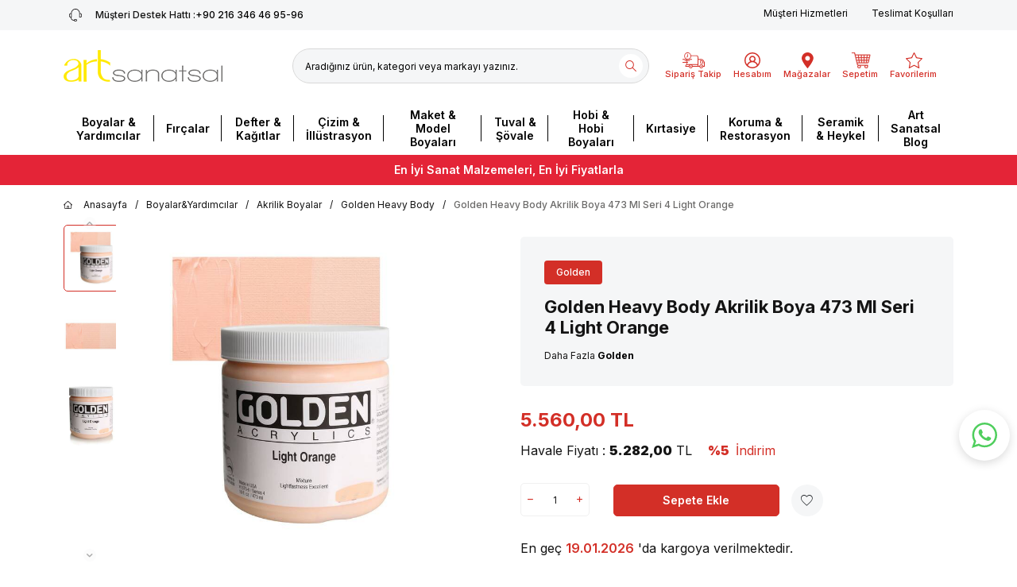

--- FILE ---
content_type: text/html; charset=UTF-8
request_url: https://artsanatsal.com.tr/golden-heavy-body-akrilik-boya-473-ml-seri-4-light-orange
body_size: 35679
content:
<!DOCTYPE html>
<html lang="tr-TR" >
<head>
<meta charset="utf-8" />
<title>Golden Heavy Body Akrilik Boya 473 Ml Seri 4 Light Orange Satın Al - Art Sanatsal</title>
<meta name="description" content="Golden Heavy Body Akrilik Boya 473 Ml Seri 4 Light Orange uygun fiyatlar ve hızlı teslimat ile Artsanatsal.com.tr'de!" />
<meta name="copyright" content="T-Soft E-Ticaret Sistemleri" />
<script>window['PRODUCT_DATA'] = [];</script>
<meta name="robots" content="index,follow" /><link rel="canonical" href="https://artsanatsal.com.tr/golden-heavy-body-akrilik-boya-473-ml-seri-4-light-orange" /><meta property="og:image" content="https://artsanatsal.com.tr/golden-heavy-body-akrilik-boya-473-ml-seri-4-light-orange-golden-heavy-body-golden-63224-12-O.jpg"/>
                <meta property="og:image:width" content="300" />
                <meta property="og:image:height" content="300" />
                <meta property="og:type" content="product" />
                <meta property="og:title" content="Golden Heavy Body Akrilik Boya 473 Ml Seri 4 Light Orange Satın Al - Art Sanatsal" />
                <meta property="og:description" content="Golden Heavy Body Akrilik Boya 473 Ml Seri 4 Light Orange uygun fiyatlar ve hızlı teslimat ile Artsanatsal.com.tr'de!" />
                <meta property="product:availability" content="in stock" />
                <meta property="og:url" content="https://artsanatsal.com.tr/golden-heavy-body-akrilik-boya-473-ml-seri-4-light-orange" />
                <meta property="og:site_name" content="https://artsanatsal.com.tr" />
                <meta name="twitter:card" content="summary" />
                <meta name="twitter:title" content="Golden Heavy Body Akrilik Boya 473 Ml Seri 4 Light Orange Satın Al - Art Sanatsal" />
                <meta name="twitter:description" content="Golden Heavy Body Akrilik Boya 473 Ml Seri 4 Light Orange uygun fiyatlar ve hızlı teslimat ile Artsanatsal.com.tr'de!" />
                <meta name="twitter:image" content="https://artsanatsal.com.tr/golden-heavy-body-akrilik-boya-473-ml-seri-4-light-orange-golden-heavy-body-golden-63224-12-O.jpg" />
            <script>
                const E_EXPORT_ACTIVE = 1;
                const CART_DROPDOWN_LIST = true;
                const ENDPOINT_PREFIX = '';
                const ENDPOINT_ALLOWED_KEYS = [];
                const SETTINGS = {"KVKK_REQUIRED":1,"NEGATIVE_STOCK":"0","DYNAMIC_LOADING_SHOW_BUTTON":0,"IS_COMMENT_RATE_ACTIVE":1};
                try {
                    var PAGE_TYPE = 'product';
                    var PAGE_ID = 3;
                    var ON_PAGE_READY = [];
                    var THEME_VERSION = 'v5';
                    var THEME_FOLDER = 'v5-artsanatsal24';
                    var MEMBER_INFO = {"ID":0,"CODE":"","FIRST_NAME":"","BIRTH_DATE":"","GENDER":"","LAST_NAME":"","MAIL":"","MAIL_HASH":"","PHONE":"","PHONE_HASH":"","PHONE_HASH_SHA":"","GROUP":0,"TRANSACTION_COUNT":0,"REPRESENTATIVE":"","KVKK":-1,"COUNTRY":"TR","E_COUNTRY":"TR"};
                    var IS_VENDOR = 0;
                    var MOBILE_ACTIVE = false;
                    var CART_COUNT = '0';
                    var CART_TOTAL = '0,00';
                    var SESS_ID = 'a3d07a639c7482361e7f0ca12d57ed46';
                    var LANGUAGE = 'tr';
                    var CURRENCY = 'TL';
                    var SEP_DEC = ',';
                    var SEP_THO = '.';
                    var DECIMAL_LENGTH = 2;  
                    var SERVICE_INFO = null;
                    var CART_CSRF_TOKEN = 'bb6d7a8126f3b71e30dcdb1053d8800fa6d81e95d74db9622a9e6f1ace27fd10';
                    var CSRF_TOKEN = 'Ajy8yvtDWPmhZpu5NawuLDkTnl+H3ylngz1wclru1Qc=';
                    
                }
                catch(err) { }
            </script>
            <link rel="preload" as="font" href="/theme/v5/css/fonts/tsoft-icon.woff2?v=1" type="font/woff2" crossorigin>
<link rel="preconnect" href="https://fonts.gstatic.com" crossorigin>
<link rel="preload" as="style" href="https://fonts.googleapis.com/css?family=Inter:300,regular,500,600,700,900,800,200,100&display=swap">
<link rel="stylesheet" href="https://fonts.googleapis.com/css?family=Inter:300,regular,500,600,700,900,800,200,100&display=swap" media="print" onload="this.media='all'">
<noscript>
<link rel="stylesheet" href="https://fonts.googleapis.com/css?family=Inter:300,regular,500,600,700,900,800,200,100&display=swap">
</noscript>
<link type="text/css" rel="stylesheet" href="/theme/v5/css/tsoft-icon.css?v=1768572241">
<link type="text/css" rel="stylesheet" href="/theme/v5/css/nouislider.min.css?v=1768572241">
<link type="text/css" rel="stylesheet" href="/theme/v5/css/lightgallery.min.css?v=1768572241">
<link type="text/css" rel="stylesheet" href="/theme/v5/css/swiper.min.css?v=1768572241">
<link type="text/css" rel="stylesheet" href="/theme/v5/css/flatpickr.min.css?v=1768572241">
<link type="text/css" rel="stylesheet" href="/theme/v5/css/skeleton.css?v=1768572241">
<link type="text/css" rel="stylesheet" href="/srv/compressed/load/v5/css/tr/3/0.css?v=1768572241&isTablet=0&isMobile=0&userType=Ziyaretci">
<link rel="shortcut icon" href="/Data/EditorFiles/16x15pxlinklogo2.jpg">
<meta name="viewport" content="width=device-width, initial-scale=1">
<script src="/theme/v5/js/callbacks.js?v=1768572241"></script>
<script src="/js/tsoftapps/v5/header.js?v=1768572241"></script>
<!-- Google Tag Manager -->
<script>(function(w,d,s,l,i){w[l]=w[l]||[];w[l].push({'gtm.start':
new Date().getTime(),event:'gtm.js'});var f=d.getElementsByTagName(s)[0],
j=d.createElement(s),dl=l!='dataLayer'?'&l='+l:'';j.async=true;j.src=
'https://www.googletagmanager.com/gtm.js?id='+i+dl;f.parentNode.insertBefore(j,f);
})(window,document,'script','dataLayer','GTM-NWQSLW7S');</script>
<!-- End Google Tag Manager --><meta name="google-site-verification" content="-W7R_rsxMj8mbmLUC_wG8W4O7Dyx3TG6kI8xVLygA0A" /><script>
if(typeof window.FB_EVENT_ID == 'undefined'){
window.FB_EVENT_ID = "fb_" + new Date().getTime();
}
</script><!-- T-Soft Apps - v5 Google GTAG - Tracking Code Start -->
<script>
var GOOGLE_APP_HEAD = {
GA4_TRACKING_ID: '',
params: {
GA4_TRACKING_ID: '',
GTAG_TRACKING_ID: '',
},
run: () => {
for (const [key, value] of Object.entries(GOOGLE_APP_HEAD.params)) {
GOOGLE_APP_HEAD.params[key] = value === '{{' + key + '}}' || value === '' ? '' : value;
}
let script = document.createElement('script');
script.src = 'https://www.googletagmanager.com/gtag/js?id=' + (GOOGLE_APP_HEAD.params.GA4_TRACKING_ID || GOOGLE_APP_HEAD.params.GTAG_TRACKING_ID);
script.async = true;
document.head.appendChild(script);
}
}
GOOGLE_APP_HEAD.run();
function gtag() {
dataLayer.push(arguments);
}
</script>
<!-- T-Soft Apps - v5 Google GTAG - Tracking Code End --><style>
.wp-app-container{
margin-bottom: 105px !important;
z-index: 1 !important;
}
.wp-app-button {
margin-bottom: 16px !important;
margin-right: 9px !important;
}
</style><!-- T-Soft Apps - V5 - Facebook Dönüşümler API - Tracking Code Head Start -->
<script>
if(typeof window.FB_CONVERSION_EVENT_ID == 'undefined'){
window.FB_CONVERSION_EVENT_ID = "fb_" + new Date().getTime();
}
</script>
<!-- T-Soft Apps - V5 - Facebook Dönüşümler API - Tracking Code Head End --><meta name="google-site-verification" content="2_mDac2DyigmwbNRyJl1KqubqOAuWJPmnHwBpIFt3pI" />
</head>
<body><!-- Google Tag Manager (noscript) -->
<noscript><iframe src="https://www.googletagmanager.com/ns.html?id=GTM-NWQSLW7S"
height="0" width="0" style="display:none;visibility:hidden"></iframe></noscript>
<!-- End Google Tag Manager (noscript) -->
<input type="hidden" id="cookie-law" value="0">
<div class="w-100 d-flex flex-wrap ">
<div class=" col-12 col-sm-12 col-md-12 col-lg-12 col-xl-12 col-xxl-12 column-240  "><div class="row">
<div id="relation|281" data-id="281" class="relArea col-12 v5-artsanatsal24  folder-header tpl-user_artsanatsal-ust "><div class="row">
<header class="container-fluid position-relative">
<div class="row">
<div id="header-top" class="container-fluid bg-light py-5px d-none d-lg-block">
<div class="row">
<div class="container">
<div class="row">
<a id="customer-support-btn-281" href="tel:+902163464695-96" class="col-auto d-flex align-items-center fs12 fw-medium text-black" aria-label="Müşteri Destek Hattı">
<i class="ti-icon ti-icon-phone mr-10px"></i>
<span class="fs12 fw-medium text-body">Müşteri Destek Hattı : </span>+90 216 346 46 95-96
</a>
<div class="col-auto ml-auto">
<nav id="top-menu" class="d-flex justify-content-flex-end">
<ul class="d-flex flex-wrap">
<li class="pl-2"><a id="menu-header-top-42" target="" href="https://artsanatsal.com.tr/musteri-hizmetleri" class="">Müşteri Hizmetleri</a></li>
<li class="pl-2"><a id="menu-header-top-43" target="" href="https://artsanatsal.com.tr/teslimat-kosullari" class="">Teslimat Koşulları</a></li>
</ul>
</nav>
</div>
</div>
</div>
</div>
</div>
<div id="header-middle" class="w-100">
<div id="header-sticky" class="w-100" data-toggle="sticky" data-parent="#header-middle" data-class="header-sticky" data-scroll="180" data-direction="true" >
<div id="header-main" class="w-100 py-1 bg-white">
<div class="container">
<div class="row align-items-center">
<div class="col-auto d-lg-none">
<a href="#mobile-menu-281" data-toggle="drawer" class="header-mobile-menu-btn" aria-label="Menü">
<i class="ti-icon ti-icon-menu"></i>
</a>
</div>
<div class="col-4 col-lg-3 d-flex">
<a href="https://artsanatsal.com.tr/" id="logo" aria-label="logo">
<p><img title="Artsanatsal Logo" src="/Data/EditorFiles/artsanatsal/art-logo.png" alt="artsanatsal-logo.png"></p>
</a>
</div>
<div id="header-search" class="col-12 col-lg-5 order-2 order-lg-0 mt-1 mt-lg-0 d-none d-lg-block">
<form action="/arama" method="get" autocomplete="off" id="search" class="w-100 position-relative">
<input id="live-search" type="search" name="q" placeholder="Aradığınız ürün, kategori veya markayı yazınız." class="form-control form-control-md border-gray bg-light" data-search="live-search" v-model="searchVal" data-licence="1">
<button type="submit" class="btn" id="live-search-btn"><i class="ti-search text-danger"></i></button>
<div class="bg-white border border-round search-form-list" id="dynamic-search-281" v-if="searchVal.length > 0 && data != ''" v-cloak>
<div class="w-100 p-1 d-flex flex-wrap dynamic-search">
<div class="col-12 col-sm dynamic-search-item p-1" v-if="data.products.length > 0">
<div class="block-title border-bottom border-light">Ürünler</div>
<ul>
<li v-for="P in data.products">
<a :href="'/' + P.url">
<span class="search-image" v-if="P.image"><img :src="P.image" :alt="P.title"></span>
<span v-html="P.title"></span>
</a>
</li>
</ul>
</div>
<div class="col-12 col-sm dynamic-search-item p-1" v-if="data.categories.length > 0">
<div class="block-title border-bottom border-light">Kategoriler</div>
<ul>
<li v-for="C in data.categories">
<a :href="'/' + C.url">
<span class="search-image" v-if="C.image"><img :src="C.image" :alt="C.title"></span>
<span v-html="C.title"></span>
</a>
</li>
</ul>
</div>
<div class="col-12 col-sm dynamic-search-item p-1" v-if="data.brands.length > 0">
<div class="block-title border-bottom border-light">Markalar</div>
<ul>
<li v-for="B in data.brands">
<a :href="'/' + B.url">
<span class="search-image" v-if="B.image"><img :src="B.image" :alt="B.title"></span>
<span v-html="B.title"></span>
</a>
</li>
</ul>
</div>
<div class="col-12 col-sm dynamic-search-item p-1" v-if="data.combines.length > 0">
<div class="block-title border-bottom border-light">Kombinler</div>
<ul>
<li v-for="C in data.combines">
<a :href="'/' + C.url">
<span class="search-image" v-if="C.image"><img :src="C.image" :alt="C.title"></span>
<span v-html="C.title"></span>
</a>
</li>
</ul>
</div>
<div class="dynamic-search-item p-1" v-if="data.products.length < 1 && data.categories.length < 1 && data.brands.length < 1 && data.combines.length < 1">
Sonuç bulunamadı.
</div>
</div>
</div>
</form>
</div>
<div id="hm-links" class="col-auto col-lg-4 ml-auto ml-lg-0 pl-0">
<div class="row justify-content-center">
<div class="col-auto pl-0 d-lg-none">
<a href="#search-mobile" data-toggle="drawer" class="hm-link">
<i class="ti-icon ti-icon-search"></i>
</a>
<div data-rel="search-mobile" class="drawer-overlay"></div>
<div id="search-mobile" class="drawer-wrapper" data-position="left">
<div class="drawer-header">
<div class="drawer-close">
<i class="ti-close"></i>
</div>
</div>
</div>
</div>
<div class="col-auto pl-0">
<a href="/siparis-takip" class="hm-link" id="header-cargox" aria-label="Sipariş Takip">
<i class="ti-icon ti-icon-cargox"></i>
<span class="d-none d-lg-block">Sipariş Takip</span>
</a>
</div>
<div class="col-auto pl-0">
<a href="#header-member-panel-281" data-toggle="drawer" class="hm-link" id="header-account" aria-label="Hesabım">
<i class="ti-icon ti-icon-user"></i>
<span class="d-none d-lg-block">Hesabım</span>
</a>
</div>
<div class="col-auto pl-0 d-none d-lg-block">
<a href="/magazalarimiz" class="hm-link" id="header-malls" aria-label="Mağazalar">
<i class="ti-icon ti-icon-store"></i>
<span class="d-none d-lg-block">Mağazalar</span>
</a>
</div>
<div class="col-auto position-relative pl-0">
<a href="/sepet" class="hm-link header-cart-dropdown" id="header-cart-btn" aria-label="Sepetim">
<i class="ti-icon ti-icon-basket"></i>
<span class="d-none d-lg-block">Sepetim</span>
</a>
<div class="header-cart-dropdown-list d-none"></div>
</div>
<div class="col-auto pl-0">
<a href="#header-member-panel-281" data-toggle="drawer" class="hm-link" id="header-favourite-btn" aria-label="Favorilerim">
<i class="ti-icon ti-icon-heart"></i>
<span class="d-none d-lg-block">Favorilerim</span>
</a>
</div>
</div>
</div>
</div>
</div>
</div>
<nav id="main-menu" class="container-fluid px-0 d-none d-lg-block bg-white position-relative">
<div class="container">
<ul class="d-flex menu menu-281 justify-content-center">
<li>
<a id="menu-2281" href="https://artsanatsal.com.tr/boya-yardimcilar" target="" class="d-flex align-items-center w-100 px-1 text-center fw-semibold fs14 menu-first-title " title="Boyalar & Yardımcılar">
Boyalar & Yardımcılar
</a>
<div class="w-100 p-2 menu-container fade-in">
<div class="container">
<div class="row">
<div class="col-12">
<div class="row">
<div class="col-3 menux-15">
<a id="menu-15281" href="https://artsanatsal.com.tr/akrilik-boyalar" target="" class="fw-semibold menu-title d-inline-flex align-items-center fs14 menu-second-title " title="Akrilik Boyalar">Akrilik Boyalar</a>
<ul class="clearfix mb-1">
<li class="w-100">
<a id="menu-1300281" href="https://artsanatsal.com.tr/golden-heavy-body-akrilik-boyalari" target="" class="d-inline-flex align-items-center menu-third-title " title="Golden Heavy Body">
Golden Heavy Body
</a>
</li>
<li class="w-100">
<a id="menu-1301281" href="https://artsanatsal.com.tr/lascaux-artist-akrilik-boyalari" target="" class="d-inline-flex align-items-center menu-third-title " title="Lascaux Artist">
Lascaux Artist
</a>
</li>
<li class="w-100">
<a id="menu-1302281" href="https://artsanatsal.com.tr/by-artist-akrilik-boyalari" target="" class="d-inline-flex align-items-center menu-third-title " title="By Artist Akrilik">
By Artist Akrilik
</a>
</li>
<li class="w-100">
<a id="menu-1303281" href="https://artsanatsal.com.tr/vincent-exquisite-akrilik-boyalar" target="" class="d-inline-flex align-items-center menu-third-title " title="Vincent Exquisite">
Vincent Exquisite
</a>
</li>
<li class="w-100">
<a id="menu-1304281" href="https://artsanatsal.com.tr/vallejo-artist-akrilik-boyalar" target="" class="d-inline-flex align-items-center menu-third-title " title="Vallejo Acrylic Artist">
Vallejo Acrylic Artist
</a>
</li>
</ul>
</div>
<div class="col-3 menux-302">
<a id="menu-302281" href="https://artsanatsal.com.tr/yagli-boyalar" target="" class="fw-semibold menu-title d-inline-flex align-items-center fs14 menu-second-title " title="Yağlı Boyalar">Yağlı Boyalar</a>
<ul class="clearfix mb-1">
<li class="w-100">
<a id="menu-1527281" href="https://artsanatsal.com.tr/vincent-talent-yagli-boyalar" target="" class="d-inline-flex align-items-center menu-third-title " title="Vincent Talent Yağlı Boyalar">
Vincent Talent Yağlı Boyalar
</a>
</li>
<li class="w-100">
<a id="menu-1327281" href="https://artsanatsal.com.tr/old-holland-yagli-boyalar" target="" class="d-inline-flex align-items-center menu-third-title " title="Old Holland El Yapımı Yağlı Boyalar">
Old Holland El Yapımı Yağlı Boyalar
</a>
</li>
<li class="w-100">
<a id="menu-1474281" href="https://artsanatsal.com.tr/gamblin-1980-yagli-boyalar" target="" class="d-inline-flex align-items-center menu-third-title " title="Gamblin 1980 Yağlı Boyalar">
Gamblin 1980 Yağlı Boyalar
</a>
</li>
<li class="w-100">
<a id="menu-1514281" href="https://artsanatsal.com.tr/rf-cubuk-yagli-boya-pigmentleri" target="" class="d-inline-flex align-items-center menu-third-title " title="R&F Çubuk Yağlı Boya Pigmentleri">
R&F Çubuk Yağlı Boya Pigmentleri
</a>
</li>
<li class="w-100">
<a id="menu-1328281" href="https://artsanatsal.com.tr/williamsburg-yagli-boyalar" target="" class="d-inline-flex align-items-center menu-third-title " title="Williamsburg El Yapımı Yağlı Boyalar">
Williamsburg El Yapımı Yağlı Boyalar
</a>
</li>
<li class="w-100">
<a id="menu-302281-all" href="https://artsanatsal.com.tr/yagli-boyalar" class="d-inline-flex aling-items-center fs12 menu-third-title" title="Tüm Ürünler">Tüm Ürünler</a>
</li>
</ul>
</div>
<div class="col-3 menux-17">
<a id="menu-17281" href="https://artsanatsal.com.tr/sulu-boyalar" target="" class="fw-semibold menu-title d-inline-flex align-items-center fs14 menu-second-title " title="Sulu Boyalar">Sulu Boyalar</a>
<ul class="clearfix mb-1">
<li class="w-100">
<a id="menu-1463281" href="https://artsanatsal.com.tr/daniel-smith-extra-fine-yarim-tablet-sulu-boya-1464" target="" class="d-inline-flex align-items-center menu-third-title " title="Daniel Smith Extra Fine Yarım Tablet Suluboya Ve Setler">
Daniel Smith Extra Fine Yarım Tablet Suluboya Ve Setler
</a>
</li>
<li class="w-100">
<a id="menu-1342281" href="https://artsanatsal.com.tr/daniel-smith-1342" target="" class="d-inline-flex align-items-center menu-third-title " title="Daniel Smith Extra Fine Tüp Suluboya Ve Setler">
Daniel Smith Extra Fine Tüp Suluboya Ve Setler
</a>
</li>
<li class="w-100">
<a id="menu-1344281" href="https://artsanatsal.com.tr/daniel-smith-stik-suluboya" target="" class="d-inline-flex align-items-center menu-third-title " title="Daniel Smith Çubuk Suluboya">
Daniel Smith Çubuk Suluboya
</a>
</li>
<li class="w-100">
<a id="menu-1345281" href="https://artsanatsal.com.tr/old-holland-artist-suluboya-ve-setler" target="" class="d-inline-flex align-items-center menu-third-title " title="Old Holland Artist Tüp Suluboya Ve Setler">
Old Holland Artist Tüp Suluboya Ve Setler
</a>
</li>
<li class="w-100">
<a id="menu-1343281" href="https://artsanatsal.com.tr/qor-suluboya" target="" class="d-inline-flex align-items-center menu-third-title " title="QOR Artist Serisi Tüp Sulu Boya">
QOR Artist Serisi Tüp Sulu Boya
</a>
</li>
</ul>
</div>
<div class="col-3 menux-29">
<a id="menu-29281" href="https://artsanatsal.com.tr/boya-yardimcilari-ve-vernikleri" target="" class="fw-semibold menu-title d-inline-flex align-items-center fs14 menu-second-title " title="Boya Yardımcıları ve Vernikleri">Boya Yardımcıları ve Vernikleri</a>
<ul class="clearfix mb-1">
<li class="w-100">
<a id="menu-118281" href="https://artsanatsal.com.tr/akrilik-yardimcilar" target="" class="d-inline-flex align-items-center menu-third-title " title="Akrilik Yardımcılar">
Akrilik Yardımcılar
</a>
</li>
<li class="w-100">
<a id="menu-119281" href="https://artsanatsal.com.tr/yagli-boya-yardimcilar" target="" class="d-inline-flex align-items-center menu-third-title " title="Yağlı Boya Yardımcılar">
Yağlı Boya Yardımcılar
</a>
</li>
<li class="w-100">
<a id="menu-120281" href="https://artsanatsal.com.tr/suluboya-yardimcilar" target="" class="d-inline-flex align-items-center menu-third-title " title="Suluboya Yardımcılar">
Suluboya Yardımcılar
</a>
</li>
<li class="w-100">
<a id="menu-121281" href="https://artsanatsal.com.tr/vernikler" target="" class="d-inline-flex align-items-center menu-third-title " title="Vernikler">
Vernikler
</a>
</li>
<li class="w-100">
<a id="menu-1234281" href="https://artsanatsal.com.tr/fixative-sabitleyiciler" target="" class="d-inline-flex align-items-center menu-third-title " title="Fixative Sabitleyiciler">
Fixative Sabitleyiciler
</a>
</li>
<li class="w-100">
<a id="menu-29281-all" href="https://artsanatsal.com.tr/boya-yardimcilari-ve-vernikleri" class="d-inline-flex aling-items-center fs12 menu-third-title" title="Tüm Ürünler">Tüm Ürünler</a>
</li>
</ul>
</div>
<div class="col-3 menux-145">
<a id="menu-145281" href="https://artsanatsal.com.tr/pastel-boyalar-145" target="" class="fw-semibold menu-title d-inline-flex align-items-center fs14 menu-second-title " title="Pastel Boyalar">Pastel Boyalar</a>
<ul class="clearfix mb-1">
<li class="w-100">
<a id="menu-1481281" href="https://artsanatsal.com.tr/panpastel-artist-pastel-boyalar" target="" class="d-inline-flex align-items-center menu-third-title " title="PanPastel Artist Pastel Boyalar">
PanPastel Artist Pastel Boyalar
</a>
</li>
<li class="w-100">
<a id="menu-1480281" href="https://artsanatsal.com.tr/panpastel-sofft-tools" target="" class="d-inline-flex align-items-center menu-third-title " title="PanPastel Sofft Yardımcı Malzemeler">
PanPastel Sofft Yardımcı Malzemeler
</a>
</li>
</ul>
</div>
<div class="col-3 menux-27">
<a id="menu-27281" href="https://artsanatsal.com.tr/guaj-boyalar" target="" class="fw-semibold menu-title d-inline-flex align-items-center fs14 menu-second-title " title="Guaj Boyalar">Guaj Boyalar</a>
</div>
<div class="col-3 menux-30">
<a id="menu-30281" href="https://artsanatsal.com.tr/astar-ve-gessolar" target="" class="fw-semibold menu-title d-inline-flex align-items-center fs14 menu-second-title " title="Astar ve Gessolar">Astar ve Gessolar</a>
</div>
<div class="col-3 menux-35">
<a id="menu-35281" href="https://artsanatsal.com.tr/linol-ve-gravur-boyalari" target="" class="fw-semibold menu-title d-inline-flex align-items-center fs14 menu-second-title " title="Baskı Malzemeleri">Baskı Malzemeleri</a>
<ul class="clearfix mb-1">
<li class="w-100">
<a id="menu-1526281" href="https://artsanatsal.com.tr/gelli-arts-jel-baski-tabakalari-ve-yardimci-malzemeleri" target="" class="d-inline-flex align-items-center menu-third-title " title="Gelli Arts Jel Baskı Tabakaları ve Yardımcı Malzemeleri">
Gelli Arts Jel Baskı Tabakaları ve Yardımcı Malzemeleri
</a>
</li>
</ul>
</div>
<div class="col-3 menux-1220">
<a id="menu-1220281" href="https://artsanatsal.com.tr/resim-malzemeleri" target="" class="fw-semibold menu-title d-inline-flex align-items-center fs14 menu-second-title " title="Resim Malzemeleri">Resim Malzemeleri</a>
<ul class="clearfix mb-1">
<li class="w-100">
<a id="menu-1550281" href="https://artsanatsal.com.tr/yardimci-aletler" target="" class="d-inline-flex align-items-center menu-third-title " title="Yardımcı Aletler">
Yardımcı Aletler
</a>
</li>
</ul>
</div>
<div class="col-3 menux-131">
<a id="menu-131281" href="https://artsanatsal.com.tr/boya-setleri" target="" class="fw-semibold menu-title d-inline-flex align-items-center fs14 menu-second-title " title="Boya Setleri">Boya Setleri</a>
<ul class="clearfix mb-1">
<li class="w-100">
<a id="menu-1637281" href="https://artsanatsal.com.tr/boya-yardimcisi-setleri" target="" class="d-inline-flex align-items-center menu-third-title " title="Boya Yardımcısı (Medium) Setleri">
Boya Yardımcısı (Medium) Setleri
</a>
</li>
</ul>
</div>
<div class="col-3 menux-33">
<a id="menu-33281" href="https://artsanatsal.com.tr/sprey-boyalar" target="" class="fw-semibold menu-title d-inline-flex align-items-center fs14 menu-second-title " title="Sprey Boyalar">Sprey Boyalar</a>
</div>
<div class="col-3 menux-36">
<a id="menu-36281" href="https://artsanatsal.com.tr/pigmentler" target="" class="fw-semibold menu-title d-inline-flex align-items-center fs14 menu-second-title " title="Pigmentler">Pigmentler</a>
<ul class="clearfix mb-1">
<li class="w-100">
<a id="menu-1565281" href="https://artsanatsal.com.tr/iridron-pigmentler" target="" class="d-inline-flex align-items-center menu-third-title " title="Iridron Toz Pigmentler">
Iridron Toz Pigmentler
</a>
</li>
</ul>
</div>
<div class="col-3 menux-130">
<a id="menu-130281" href="https://artsanatsal.com.tr/cocuk-ve-okul-oncesi-boyalari" target="" class="fw-semibold menu-title d-inline-flex align-items-center fs14 menu-second-title " title="Çocuk ve Okul Öncesi Boyaları">Çocuk ve Okul Öncesi Boyaları</a>
</div>
</div>
</div>
</div>
</div>
</div>
<div class="menu-overlay bg-transparent position-fixed inset"></div>
</li>
<li>
<a id="menu-3281" href="https://artsanatsal.com.tr/fircalar" target="" class="d-flex align-items-center w-100 px-1 text-center fw-semibold fs14 menu-first-title " title="Fırçalar">
Fırçalar
</a>
<div class="w-100 p-2 menu-container fade-in">
<div class="container">
<div class="row">
<div class="col-12">
<div class="row">
<div class="col-3 menux-37">
<a id="menu-37281" href="https://artsanatsal.com.tr/sekillerine-gore-fircalar" target="" class="fw-semibold menu-title d-inline-flex align-items-center fs14 menu-second-title " title="Şekillerine Göre Fırçalar">Şekillerine Göre Fırçalar</a>
<ul class="clearfix mb-1">
<li class="w-100">
<a id="menu-149281" href="https://artsanatsal.com.tr/yuvarlak-uclu-fircalar" target="" class="d-inline-flex align-items-center menu-third-title " title="Yuvarlak Uçlu Fırçalar">
Yuvarlak Uçlu Fırçalar
</a>
</li>
<li class="w-100">
<a id="menu-150281" href="https://artsanatsal.com.tr/duz-uclu-fircalar" target="" class="d-inline-flex align-items-center menu-third-title " title="Düz Kesik Uçlu Fırçalar">
Düz Kesik Uçlu Fırçalar
</a>
</li>
<li class="w-100">
<a id="menu-151281" href="https://artsanatsal.com.tr/yan-kesik-uclu" target="" class="d-inline-flex align-items-center menu-third-title " title="Yan Kesik Uçlu Fırçalar">
Yan Kesik Uçlu Fırçalar
</a>
</li>
<li class="w-100">
<a id="menu-152281" href="https://artsanatsal.com.tr/kedi-dili-fircalar" target="" class="d-inline-flex align-items-center menu-third-title " title="Kedi Dili Fırçalar">
Kedi Dili Fırçalar
</a>
</li>
</ul>
</div>
<div class="col-3 menux-39">
<a id="menu-39281" href="https://artsanatsal.com.tr/suluboya-fircalari" target="" class="fw-semibold menu-title d-inline-flex align-items-center fs14 menu-second-title " title="Sulu Boya Fırçaları">Sulu Boya Fırçaları</a>
<ul class="clearfix mb-1">
<li class="w-100">
<a id="menu-159281" href="https://artsanatsal.com.tr/dogal-kil-suluboya-fircalari" target="" class="d-inline-flex align-items-center menu-third-title " title="Doğal Kıl Suluboya Fırçaları">
Doğal Kıl Suluboya Fırçaları
</a>
</li>
<li class="w-100">
<a id="menu-160281" href="https://artsanatsal.com.tr/sentetik-suluboya-fircalari" target="" class="d-inline-flex align-items-center menu-third-title " title="Sentetik Suluboya Fırçaları">
Sentetik Suluboya Fırçaları
</a>
</li>
</ul>
</div>
<div class="col-3 menux-40">
<a id="menu-40281" href="https://artsanatsal.com.tr/dogal-kil-fircalar" target="" class="fw-semibold menu-title d-inline-flex align-items-center fs14 menu-second-title " title="Doğal Kıl Fırçalar">Doğal Kıl Fırçalar</a>
<ul class="clearfix mb-1">
<li class="w-100">
<a id="menu-164281" href="https://artsanatsal.com.tr/samur-kili-fircalar" target="" class="d-inline-flex align-items-center menu-third-title " title="Samur Kılı Fırçalar">
Samur Kılı Fırçalar
</a>
</li>
<li class="w-100">
<a id="menu-165281" href="https://artsanatsal.com.tr/sincap-kili-fircalar" target="" class="d-inline-flex align-items-center menu-third-title " title="Sincap Kılı Fırçalar ">
Sincap Kılı Fırçalar
</a>
</li>
<li class="w-100">
<a id="menu-166281" href="https://artsanatsal.com.tr/porsuk-kili-fircalar" target="" class="d-inline-flex align-items-center menu-third-title " title="Porsuk Kılı Fırçalar">
Porsuk Kılı Fırçalar
</a>
</li>
<li class="w-100">
<a id="menu-167281" href="https://artsanatsal.com.tr/kil-fircalar" target="" class="d-inline-flex align-items-center menu-third-title " title="Kıl Fırçalar">
Kıl Fırçalar
</a>
</li>
</ul>
</div>
<div class="col-3 menux-38">
<a id="menu-38281" href="https://artsanatsal.com.tr/akrilik-ve-yagli-boya-fircalari" target="" class="fw-semibold menu-title d-inline-flex align-items-center fs14 menu-second-title " title="Akrilik ve Yağlı Boya Fırçaları">Akrilik ve Yağlı Boya Fırçaları</a>
</div>
<div class="col-3 menux-41">
<a id="menu-41281" href="https://artsanatsal.com.tr/sentetik-fircalar" target="" class="fw-semibold menu-title d-inline-flex align-items-center fs14 menu-second-title " title="Sentetik Fırçalar">Sentetik Fırçalar</a>
</div>
<div class="col-3 menux-42">
<a id="menu-42281" href="https://artsanatsal.com.tr/minyatur-ve-tezhip-fircalari" target="" class="fw-semibold menu-title d-inline-flex align-items-center fs14 menu-second-title " title="Minyatür ve Tezhip Fırçaları">Minyatür ve Tezhip Fırçaları</a>
</div>
<div class="col-3 menux-44">
<a id="menu-44281" href="https://artsanatsal.com.tr/zemin-ve-restorasyon-fircalari" target="" class="fw-semibold menu-title d-inline-flex align-items-center fs14 menu-second-title " title="Zemin Ve Vernik Fırçaları">Zemin Ve Vernik Fırçaları</a>
</div>
<div class="col-3 menux-45">
<a id="menu-45281" href="https://artsanatsal.com.tr/doku-fircalari" target="" class="fw-semibold menu-title d-inline-flex align-items-center fs14 menu-second-title " title="Doku Ve Kauçuk Fırçaları">Doku Ve Kauçuk Fırçaları</a>
</div>
<div class="col-3 menux-46">
<a id="menu-46281" href="https://artsanatsal.com.tr/setler" target="" class="fw-semibold menu-title d-inline-flex align-items-center fs14 menu-second-title " title="Setler">Setler</a>
</div>
<div class="col-3 menux-1228">
<a id="menu-1228281" href="https://artsanatsal.com.tr/firca-temizligi" target="" class="fw-semibold menu-title d-inline-flex align-items-center fs14 menu-second-title " title="Fırça Temizliği">Fırça Temizliği</a>
<ul class="clearfix mb-1">
<li class="w-100">
<a id="menu-1544281" href="https://artsanatsal.com.tr/tintoretto-ecologic-solvent" target="" class="d-inline-flex align-items-center menu-third-title " title="Tintoretto Ecologic Solvent">
Tintoretto Ecologic Solvent
</a>
</li>
<li class="w-100">
<a id="menu-1543281" href="https://artsanatsal.com.tr/lascaux-brush-cleaner" target="" class="d-inline-flex align-items-center menu-third-title " title="Lascaux Brush Cleaner">
Lascaux Brush Cleaner
</a>
</li>
<li class="w-100">
<a id="menu-1545281" href="https://artsanatsal.com.tr/vallejo-brush-cleaner-restorer" target="" class="d-inline-flex align-items-center menu-third-title " title="Vallejo Brush Cleaner/Restorer">
Vallejo Brush Cleaner/Restorer
</a>
</li>
<li class="w-100">
<a id="menu-1546281" href="https://artsanatsal.com.tr/vincent-sanatsal-boya-temizleyicisi" target="" class="d-inline-flex align-items-center menu-third-title " title="Vincent Sanatsal Boya Temizleyicisi">
Vincent Sanatsal Boya Temizleyicisi
</a>
</li>
</ul>
</div>
</div>
</div>
</div>
</div>
</div>
<div class="menu-overlay bg-transparent position-fixed inset"></div>
</li>
<li>
<a id="menu-4281" href="https://artsanatsal.com.tr/defter-ve-kagit" target="" class="d-flex align-items-center w-100 px-1 text-center fw-semibold fs14 menu-first-title " title="Defter & Kağıtlar">
Defter & Kağıtlar
</a>
<div class="w-100 p-2 menu-container fade-in">
<div class="container">
<div class="row">
<div class="col-12">
<div class="row">
<div class="col-3 menux-1249">
<a id="menu-1249281" href="https://artsanatsal.com.tr/akrilik-yagli-boya-defter-ve-kagitlar" target="" class="fw-semibold menu-title d-inline-flex align-items-center fs14 menu-second-title " title="Akrilik & Yağlı Boya Defter Ve Kağıtlar">Akrilik & Yağlı Boya Defter Ve Kağıtlar</a>
<ul class="clearfix mb-1">
<li class="w-100">
<a id="menu-47281" href="https://artsanatsal.com.tr/akrilik-yagli-boya-defterler" target="" class="d-inline-flex align-items-center menu-third-title " title="Akrilik & Yağlı Boya Defterler">
Akrilik & Yağlı Boya Defterler
</a>
</li>
<li class="w-100">
<a id="menu-678281" href="https://artsanatsal.com.tr/akrilik-yagli-boya-kagitlar" target="" class="d-inline-flex align-items-center menu-third-title " title="Akrilik & Yağlı Boya Kağıtlar">
Akrilik & Yağlı Boya Kağıtlar
</a>
</li>
</ul>
</div>
<div class="col-3 menux-1251">
<a id="menu-1251281" href="https://artsanatsal.com.tr/sulu-boya-defter-ve-kagitlar" target="" class="fw-semibold menu-title d-inline-flex align-items-center fs14 menu-second-title " title="Sulu Boya Defter Ve Kağıtlar">Sulu Boya Defter Ve Kağıtlar</a>
<ul class="clearfix mb-1">
<li class="w-100">
<a id="menu-49281" href="https://artsanatsal.com.tr/suluboya-defterler" target="" class="d-inline-flex align-items-center menu-third-title " title="Sulu Boya Defterler">
Sulu Boya Defterler
</a>
</li>
<li class="w-100">
<a id="menu-680281" href="https://artsanatsal.com.tr/sulu-boya-kagitlar" target="" class="d-inline-flex align-items-center menu-third-title " title="Sulu Boya Kağıtlar">
Sulu Boya Kağıtlar
</a>
</li>
<li class="w-100">
<a id="menu-1594281" href="https://artsanatsal.com.tr/sulu-boya-kagit-rulolari" target="" class="d-inline-flex align-items-center menu-third-title " title="Sulu Boya Kağıt Ruloları">
Sulu Boya Kağıt Ruloları
</a>
</li>
</ul>
</div>
<div class="col-3 menux-1252">
<a id="menu-1252281" href="https://artsanatsal.com.tr/eskiz-defterleri-ve-kagitlari" target="" class="fw-semibold menu-title d-inline-flex align-items-center fs14 menu-second-title " title="Eskiz Defterleri Ve Kağıtları">Eskiz Defterleri Ve Kağıtları</a>
<ul class="clearfix mb-1">
<li class="w-100">
<a id="menu-1608281" href="https://artsanatsal.com.tr/eskiz-kagit-rulolari" target="" class="d-inline-flex align-items-center menu-third-title " title="Eskiz Kağıt Ruloları">
Eskiz Kağıt Ruloları
</a>
</li>
</ul>
</div>
<div class="col-3 menux-1253">
<a id="menu-1253281" href="https://artsanatsal.com.tr/cok-amacli-defterler-ve-kagitlar" target="" class="fw-semibold menu-title d-inline-flex align-items-center fs14 menu-second-title " title="Çok Amaçlı Defterler Ve Kağıtlar">Çok Amaçlı Defterler Ve Kağıtlar</a>
</div>
<div class="col-3 menux-1254">
<a id="menu-1254281" href="https://artsanatsal.com.tr/pastel-boya-defter-ve-kagitlari" target="" class="fw-semibold menu-title d-inline-flex align-items-center fs14 menu-second-title " title="Pastel Boya Defter Ve Kağıtları">Pastel Boya Defter Ve Kağıtları</a>
</div>
<div class="col-3 menux-1255">
<a id="menu-1255281" href="https://artsanatsal.com.tr/marker-defterleri-ve-kagitlari" target="" class="fw-semibold menu-title d-inline-flex align-items-center fs14 menu-second-title " title="Marker Defterleri Ve Kağıtları">Marker Defterleri Ve Kağıtları</a>
</div>
<div class="col-3 menux-1256">
<a id="menu-1256281" href="https://artsanatsal.com.tr/bristol-defterler-ve-kagitlar" target="" class="fw-semibold menu-title d-inline-flex align-items-center fs14 menu-second-title " title="Bristol Defterler Ve Kağıtlar">Bristol Defterler Ve Kağıtlar</a>
</div>
<div class="col-3 menux-175">
<a id="menu-175281" href="https://artsanatsal.com.tr/fon-kartonlari" target="" class="fw-semibold menu-title d-inline-flex align-items-center fs14 menu-second-title " title="Fon Kartonları">Fon Kartonları</a>
</div>
<div class="col-3 menux-174">
<a id="menu-174281" href="https://artsanatsal.com.tr/eva-fotoblok-ve-mukavvalar" target="" class="fw-semibold menu-title d-inline-flex align-items-center fs14 menu-second-title " title="Eva Fotoblok ve Mukavvalar">Eva Fotoblok ve Mukavvalar</a>
</div>
</div>
</div>
</div>
</div>
</div>
<div class="menu-overlay bg-transparent position-fixed inset"></div>
</li>
<li>
<a id="menu-5281" href="https://artsanatsal.com.tr/cizim-illustrasyon" target="" class="d-flex align-items-center w-100 px-1 text-center fw-semibold fs14 menu-first-title " title="Çizim & İllüstrasyon">
Çizim & İllüstrasyon
</a>
<div class="w-100 p-2 menu-container fade-in">
<div class="container">
<div class="row">
<div class="col-12">
<div class="row">
<div class="col-3 menux-1568">
<a id="menu-1568281" href="https://artsanatsal.com.tr/vincent-graph-master" target="" class="fw-semibold menu-title d-inline-flex align-items-center fs14 menu-second-title " title="Vincent Graph Master">Vincent Graph Master</a>
<ul class="clearfix mb-1">
<li class="w-100">
<a id="menu-1569281" href="https://artsanatsal.com.tr/graph-master-brush-marker" target="" class="d-inline-flex align-items-center menu-third-title " title="Graph Master Brush Marker">
Graph Master Brush Marker
</a>
</li>
<li class="w-100">
<a id="menu-1570281" href="https://artsanatsal.com.tr/graph-master-design-marker" target="" class="d-inline-flex align-items-center menu-third-title " title="Graph Master Design Marker">
Graph Master Design Marker
</a>
</li>
</ul>
</div>
<div class="col-3 menux-1567">
<a id="menu-1567281" href="https://artsanatsal.com.tr/vincent-draw-and-explore" target="" class="fw-semibold menu-title d-inline-flex align-items-center fs14 menu-second-title " title="Vincent Draw & Explore">Vincent Draw & Explore</a>
</div>
<div class="col-3 menux-57">
<a id="menu-57281" href="https://artsanatsal.com.tr/kuruboya-kalemleri" target="" class="fw-semibold menu-title d-inline-flex align-items-center fs14 menu-second-title " title="Kuruboya Kalemleri">Kuruboya Kalemleri</a>
<ul class="clearfix mb-1">
<li class="w-100">
<a id="menu-768281" href="https://artsanatsal.com.tr/derwent-colorsoft" target="" class="d-inline-flex align-items-center menu-third-title " title="Derwent Coloursoft">
Derwent Coloursoft
</a>
</li>
</ul>
</div>
<div class="col-3 menux-58">
<a id="menu-58281" href="https://artsanatsal.com.tr/suluboya-kalemler" target="" class="fw-semibold menu-title d-inline-flex align-items-center fs14 menu-second-title " title="Suluboya Kalemler">Suluboya Kalemler</a>
<ul class="clearfix mb-1">
<li class="w-100">
<a id="menu-829281" href="https://artsanatsal.com.tr/derwent-watercolour" target="" class="d-inline-flex align-items-center menu-third-title " title="Derwent Watercolour">
Derwent Watercolour
</a>
</li>
</ul>
</div>
<div class="col-3 menux-59">
<a id="menu-59281" href="https://artsanatsal.com.tr/pastel-kalemler" target="" class="fw-semibold menu-title d-inline-flex align-items-center fs14 menu-second-title " title="Pastel Kalemler">Pastel Kalemler</a>
<ul class="clearfix mb-1">
<li class="w-100">
<a id="menu-781281" href="https://artsanatsal.com.tr/derwent-pastel" target="" class="d-inline-flex align-items-center menu-third-title " title="Derwent Pastel">
Derwent Pastel
</a>
</li>
</ul>
</div>
<div class="col-3 menux-61">
<a id="menu-61281" href="https://artsanatsal.com.tr/marker" target="" class="fw-semibold menu-title d-inline-flex align-items-center fs14 menu-second-title " title="Marker Ve Teknik Çizim Kalemleri">Marker Ve Teknik Çizim Kalemleri</a>
<ul class="clearfix mb-1">
<li class="w-100">
<a id="menu-807281" href="https://artsanatsal.com.tr/akrilik-marker-kalemler" target="" class="d-inline-flex align-items-center menu-third-title " title="Akrilik Marker">
Akrilik Marker
</a>
</li>
<li class="w-100">
<a id="menu-876281" href="https://artsanatsal.com.tr/yag-bazli-marker-kalemler" target="" class="d-inline-flex align-items-center menu-third-title " title="Yağ Bazlı Marker">
Yağ Bazlı Marker
</a>
</li>
<li class="w-100">
<a id="menu-1212281" href="https://artsanatsal.com.tr/teknik-cizim-kalemleri" target="" class="d-inline-flex align-items-center menu-third-title " title="Teknik Çizim">
Teknik Çizim
</a>
</li>
</ul>
</div>
<div class="col-3 menux-62">
<a id="menu-62281" href="https://artsanatsal.com.tr/murekkepler" target="" class="fw-semibold menu-title d-inline-flex align-items-center fs14 menu-second-title " title="Mürekkepler">Mürekkepler</a>
</div>
<div class="col-3 menux-1187">
<a id="menu-1187281" href="https://artsanatsal.com.tr/kaligrafi" target="" class="fw-semibold menu-title d-inline-flex align-items-center fs14 menu-second-title " title="Kaligrafi">Kaligrafi</a>
</div>
<div class="col-3 menux-63">
<a id="menu-63281" href="https://artsanatsal.com.tr/cizim-malzemeleri-ve-ahsap-figurler" target="" class="fw-semibold menu-title d-inline-flex align-items-center fs14 menu-second-title " title="Çizim Malzemeleri">Çizim Malzemeleri</a>
</div>
<div class="col-3 menux-1538">
<a id="menu-1538281" href="https://artsanatsal.com.tr/set" target="" class="fw-semibold menu-title d-inline-flex align-items-center fs14 menu-second-title " title="Set">Set</a>
</div>
</div>
</div>
</div>
</div>
</div>
<div class="menu-overlay bg-transparent position-fixed inset"></div>
</li>
<li>
<a id="menu-6281" href="https://artsanatsal.com.tr/maket-model-boyalari" target="" class="d-flex align-items-center w-100 px-1 text-center fw-semibold fs14 menu-first-title " title="Maket & Model Boyaları">
Maket & Model Boyaları
</a>
<div class="w-100 p-2 menu-container fade-in">
<div class="container">
<div class="row">
<div class="col-12">
<div class="row">
<div class="col-3 menux-64">
<a id="menu-64281" href="https://artsanatsal.com.tr/model-boyalari" target="" class="fw-semibold menu-title d-inline-flex align-items-center fs14 menu-second-title " title="Model Boyaları">Model Boyaları</a>
<ul class="clearfix mb-1">
<li class="w-100">
<a id="menu-226281" href="https://artsanatsal.com.tr/model-color" target="" class="d-inline-flex align-items-center menu-third-title " title="Model Color">
Model Color
</a>
</li>
<li class="w-100">
<a id="menu-1494281" href="https://artsanatsal.com.tr/vallejo-xpress-color-1494" target="" class="d-inline-flex align-items-center menu-third-title " title="Xpress Color">
Xpress Color
</a>
</li>
<li class="w-100">
<a id="menu-227281" href="https://artsanatsal.com.tr/model-air" target="" class="d-inline-flex align-items-center menu-third-title " title="Model Air">
Model Air
</a>
</li>
<li class="w-100">
<a id="menu-228281" href="https://artsanatsal.com.tr/game-color" target="" class="d-inline-flex align-items-center menu-third-title " title="Game Color">
Game Color
</a>
</li>
<li class="w-100">
<a id="menu-232281" href="https://artsanatsal.com.tr/premium-airbrush-color" target="" class="d-inline-flex align-items-center menu-third-title " title="Premium Airbrush Color">
Premium Airbrush Color
</a>
</li>
<li class="w-100">
<a id="menu-64281-all" href="https://artsanatsal.com.tr/model-boyalari" class="d-inline-flex aling-items-center fs12 menu-third-title" title="Tüm Ürünler">Tüm Ürünler</a>
</li>
</ul>
</div>
<div class="col-3 menux-65">
<a id="menu-65281" href="https://artsanatsal.com.tr/agaclar-ve-bitkiler" target="" class="fw-semibold menu-title d-inline-flex align-items-center fs14 menu-second-title " title="Ağaçlar ve Bitkiler">Ağaçlar ve Bitkiler</a>
</div>
<div class="col-3 menux-66">
<a id="menu-66281" href="https://artsanatsal.com.tr/insan-ve-hayvan-figurleri" target="" class="fw-semibold menu-title d-inline-flex align-items-center fs14 menu-second-title " title="İnsan ve Hayvan Figürleri">İnsan ve Hayvan Figürleri</a>
</div>
<div class="col-3 menux-67">
<a id="menu-67281" href="https://artsanatsal.com.tr/kum-tas-sunger" target="" class="fw-semibold menu-title d-inline-flex align-items-center fs14 menu-second-title " title="Kum, Taş, Sünger">Kum, Taş, Sünger</a>
</div>
<div class="col-3 menux-68">
<a id="menu-68281" href="https://artsanatsal.com.tr/cim-ve-yosun" target="" class="fw-semibold menu-title d-inline-flex align-items-center fs14 menu-second-title " title="Çim ve Yosun">Çim ve Yosun</a>
</div>
<div class="col-3 menux-69">
<a id="menu-69281" href="https://artsanatsal.com.tr/ic-mekan" target="" class="fw-semibold menu-title d-inline-flex align-items-center fs14 menu-second-title " title="İç Mekan">İç Mekan</a>
</div>
<div class="col-3 menux-70">
<a id="menu-70281" href="https://artsanatsal.com.tr/dis-mekan-ve-peyzaj" target="" class="fw-semibold menu-title d-inline-flex align-items-center fs14 menu-second-title " title="Dış Mekan ve Peyzaj">Dış Mekan ve Peyzaj</a>
</div>
<div class="col-3 menux-71">
<a id="menu-71281" href="https://artsanatsal.com.tr/kapi-pencere-cit" target="" class="fw-semibold menu-title d-inline-flex align-items-center fs14 menu-second-title " title="Kapı, Pencere, Çit">Kapı, Pencere, Çit</a>
</div>
<div class="col-3 menux-72">
<a id="menu-72281" href="https://artsanatsal.com.tr/trafik-isaret-ve-levhalari" target="" class="fw-semibold menu-title d-inline-flex align-items-center fs14 menu-second-title " title="Trafik İşaret ve Levhaları">Trafik İşaret ve Levhaları</a>
</div>
<div class="col-3 menux-73">
<a id="menu-73281" href="https://artsanatsal.com.tr/tasit-yollar" target="" class="fw-semibold menu-title d-inline-flex align-items-center fs14 menu-second-title " title="Taşıt Yollar">Taşıt Yollar</a>
</div>
<div class="col-3 menux-74">
<a id="menu-74281" href="https://artsanatsal.com.tr/aydinlatma" target="" class="fw-semibold menu-title d-inline-flex align-items-center fs14 menu-second-title " title="Aydınlatma">Aydınlatma</a>
</div>
<div class="col-3 menux-75">
<a id="menu-75281" href="https://artsanatsal.com.tr/su-efektleri" target="" class="fw-semibold menu-title d-inline-flex align-items-center fs14 menu-second-title " title="Su Efektleri">Su Efektleri</a>
</div>
<div class="col-3 menux-76">
<a id="menu-76281" href="https://artsanatsal.com.tr/cati-zemin-duvar" target="" class="fw-semibold menu-title d-inline-flex align-items-center fs14 menu-second-title " title="Çatı, Zemin, Duvar">Çatı, Zemin, Duvar</a>
</div>
<div class="col-3 menux-77">
<a id="menu-77281" href="https://artsanatsal.com.tr/cubuk-boru-profil" target="" class="fw-semibold menu-title d-inline-flex align-items-center fs14 menu-second-title " title="Çubuk, Boru, Profil">Çubuk, Boru, Profil</a>
</div>
<div class="col-3 menux-78">
<a id="menu-78281" href="https://artsanatsal.com.tr/pvc-asetat-tel" target="" class="fw-semibold menu-title d-inline-flex align-items-center fs14 menu-second-title " title="Pvc, Asetat, Tel">Pvc, Asetat, Tel</a>
</div>
<div class="col-3 menux-79">
<a id="menu-79281" href="https://artsanatsal.com.tr/maket-yardimci-malzemeler" target="" class="fw-semibold menu-title d-inline-flex align-items-center fs14 menu-second-title " title="Maket Yardımcı Malzemeler">Maket Yardımcı Malzemeler</a>
</div>
<div class="col-3 menux-80">
<a id="menu-80281" href="https://artsanatsal.com.tr/mimari-setler" target="" class="fw-semibold menu-title d-inline-flex align-items-center fs14 menu-second-title " title="Mimari Setler">Mimari Setler</a>
</div>
</div>
</div>
</div>
</div>
</div>
<div class="menu-overlay bg-transparent position-fixed inset"></div>
</li>
<li>
<a id="menu-7281" href="https://artsanatsal.com.tr/tuval-sovale" target="" class="d-flex align-items-center w-100 px-1 text-center fw-semibold fs14 menu-first-title " title="Tuval & Şövale">
Tuval & Şövale
</a>
<div class="w-100 p-2 menu-container fade-in">
<div class="container">
<div class="row">
<div class="col-8">
<div class="row">
<div class="col-3 menux-1280">
<a id="menu-1280281" href="https://artsanatsal.com.tr/tuval-cesitleri-1280" target="" class="fw-semibold menu-title d-inline-flex align-items-center fs14 menu-second-title " title="Tuval Çeşitleri">Tuval Çeşitleri</a>
<ul class="clearfix mb-1">
<li class="w-100">
<a id="menu-1536281" href="https://artsanatsal.com.tr/vincent-by-artist-press-tuvaller" target="" class="d-inline-flex align-items-center menu-third-title " title="Vincent By Artist Press Tuvaller">
Vincent By Artist Press Tuvaller
</a>
</li>
<li class="w-100">
<a id="menu-82281" href="https://artsanatsal.com.tr/by-artist-profesyonel-tuvaller" target="" class="d-inline-flex align-items-center menu-third-title " title="Vincent By Artist 3X2 Şase Profesyonel Tuvaller">
Vincent By Artist 3X2 Şase Profesyonel Tuvaller
</a>
</li>
<li class="w-100">
<a id="menu-1173281" href="https://artsanatsal.com.tr/by-artist-4x3-sase-duble-tuvaller" target="" class="d-inline-flex align-items-center menu-third-title " title="Vincent By Artist 4X3 Şase Profesyonel Tuvaller">
Vincent By Artist 4X3 Şase Profesyonel Tuvaller
</a>
</li>
<li class="w-100">
<a id="menu-81281" href="https://artsanatsal.com.tr/tuval-cesitleri" target="" class="d-inline-flex align-items-center menu-third-title " title="Vincent By Artist 6X4 Şase Profesyonel Tuvaller">
Vincent By Artist 6X4 Şase Profesyonel Tuvaller
</a>
</li>
</ul>
</div>
<div class="col-3 menux-85">
<a id="menu-85281" href="https://artsanatsal.com.tr/tuval-bezleri" target="" class="fw-semibold menu-title d-inline-flex align-items-center fs14 menu-second-title " title="Tuval Bezleri">Tuval Bezleri</a>
</div>
<div class="col-3 menux-86">
<a id="menu-86281" href="https://artsanatsal.com.tr/sovale-cesitleri" target="" class="fw-semibold menu-title d-inline-flex align-items-center fs14 menu-second-title " title="Şövale Çeşitleri">Şövale Çeşitleri</a>
</div>
</div>
</div>
<div class="col-4 px-0">
<img src="https://artsanatsal.com.tr/Data/img/category/1/tr_img_1_21.png" title="Tuval & Şövale" alt="Tuval & Şövale" height="h" width="h">
</div>
</div>
</div>
</div>
<div class="menu-overlay bg-transparent position-fixed inset"></div>
</li>
<li>
<a id="menu-8281" href="https://artsanatsal.com.tr/hobi" target="" class="d-flex align-items-center w-100 px-1 text-center fw-semibold fs14 menu-first-title " title="Hobi & Hobi Boyaları">
Hobi & Hobi Boyaları
</a>
<div class="w-100 p-2 menu-container fade-in">
<div class="container">
<div class="row">
<div class="col-12">
<div class="row">
<div class="col-3 menux-88">
<a id="menu-88281" href="https://artsanatsal.com.tr/boyalar" target="" class="fw-semibold menu-title d-inline-flex align-items-center fs14 menu-second-title " title="Boyalar">Boyalar</a>
<ul class="clearfix mb-1">
<li class="w-100">
<a id="menu-241281" href="https://artsanatsal.com.tr/hybrid-multisurface" target="" class="d-inline-flex align-items-center menu-third-title " title="Hybrid Multisurface Akrilik Boyalar">
Hybrid Multisurface Akrilik Boyalar
</a>
</li>
<li class="w-100">
<a id="menu-242281" href="https://artsanatsal.com.tr/premium-akrilik" target="" class="d-inline-flex align-items-center menu-third-title " title="Premium Akrilik Boyalar">
Premium Akrilik Boyalar
</a>
</li>
<li class="w-100">
<a id="menu-1630281" href="https://artsanatsal.com.tr/diamond-metalik-boya" target="" class="d-inline-flex align-items-center menu-third-title " title="Diamond Metalik Boya">
Diamond Metalik Boya
</a>
</li>
<li class="w-100">
<a id="menu-1566281" href="https://artsanatsal.com.tr/cadence-glow-in-the-dark" target="" class="d-inline-flex align-items-center menu-third-title " title="Cadence Glow in The Dark Boya">
Cadence Glow in The Dark Boya
</a>
</li>
<li class="w-100">
<a id="menu-254281" href="https://artsanatsal.com.tr/karanlikta-parlayan-boya" target="" class="d-inline-flex align-items-center menu-third-title " title="Creall Glow In The Dark Karanlıta Parlayan Boyalar">
Creall Glow In The Dark Karanlıta Parlayan Boyalar
</a>
</li>
</ul>
</div>
<div class="col-3 menux-1198">
<a id="menu-1198281" href="https://artsanatsal.com.tr/ebru-sanati" target="" class="fw-semibold menu-title d-inline-flex align-items-center fs14 menu-second-title " title="Ebru Sanatı">Ebru Sanatı</a>
</div>
<div class="col-3 menux-89">
<a id="menu-89281" href="https://artsanatsal.com.tr/mediumlar" target="" class="fw-semibold menu-title d-inline-flex align-items-center fs14 menu-second-title " title="Mediumlar">Mediumlar</a>
</div>
<div class="col-3 menux-90">
<a id="menu-90281" href="https://artsanatsal.com.tr/cadence-rolyef-pastalar" target="" class="fw-semibold menu-title d-inline-flex align-items-center fs14 menu-second-title " title="Rölyef Pastalar">Rölyef Pastalar</a>
</div>
<div class="col-3 menux-91">
<a id="menu-91281" href="https://artsanatsal.com.tr/yapistiricilar" target="" class="fw-semibold menu-title d-inline-flex align-items-center fs14 menu-second-title " title="Yapıştırıcılar Ve Tutkallar">Yapıştırıcılar Ve Tutkallar</a>
</div>
<div class="col-3 menux-912">
<a id="menu-912281" href="https://artsanatsal.com.tr/astarlar" target="" class="fw-semibold menu-title d-inline-flex align-items-center fs14 menu-second-title " title="Astarlar">Astarlar</a>
</div>
<div class="col-3 menux-258">
<a id="menu-258281" href="https://artsanatsal.com.tr/hobi-boya-vernikleri" target="" class="fw-semibold menu-title d-inline-flex align-items-center fs14 menu-second-title " title="Vernikler">Vernikler</a>
</div>
<div class="col-3 menux-911">
<a id="menu-911281" href="https://artsanatsal.com.tr/hobi-fircalari" target="" class="fw-semibold menu-title d-inline-flex align-items-center fs14 menu-second-title " title="Hobi Fırçaları">Hobi Fırçaları</a>
</div>
<div class="col-3 menux-1204">
<a id="menu-1204281" href="https://artsanatsal.com.tr/batik-balmumu-cezveleri" target="" class="fw-semibold menu-title d-inline-flex align-items-center fs14 menu-second-title " title="Batik Balmumu Cezveleri">Batik Balmumu Cezveleri</a>
</div>
</div>
</div>
</div>
</div>
</div>
<div class="menu-overlay bg-transparent position-fixed inset"></div>
</li>
<li>
<a id="menu-9281" href="https://artsanatsal.com.tr/kirtasiye" target="" class="d-flex align-items-center w-100 px-1 text-center fw-semibold fs14 menu-first-title " title="Kırtasiye">
Kırtasiye
</a>
<div class="w-100 p-2 menu-container fade-in">
<div class="container">
<div class="row">
<div class="col-12">
<div class="row">
<div class="col-3 menux-93">
<a id="menu-93281" href="https://artsanatsal.com.tr/kalemler" target="" class="fw-semibold menu-title d-inline-flex align-items-center fs14 menu-second-title " title="Kalemler">Kalemler</a>
<ul class="clearfix mb-1">
<li class="w-100">
<a id="menu-916281" href="https://artsanatsal.com.tr/roller-kalemler-916" target="" class="d-inline-flex align-items-center menu-third-title " title="Roller Kalemler">
Roller Kalemler
</a>
</li>
<li class="w-100">
<a id="menu-917281" href="https://artsanatsal.com.tr/dolma-kalemler-917" target="" class="d-inline-flex align-items-center menu-third-title " title="Dolma Kalemler">
Dolma Kalemler
</a>
</li>
<li class="w-100">
<a id="menu-918281" href="https://artsanatsal.com.tr/versatil-uclu-kalemler-918" target="" class="d-inline-flex align-items-center menu-third-title " title="Versatil (Uçlu) Kalemler">
Versatil (Uçlu) Kalemler
</a>
</li>
</ul>
</div>
<div class="col-3 menux-94">
<a id="menu-94281" href="https://artsanatsal.com.tr/kalem-kutulari" target="" class="fw-semibold menu-title d-inline-flex align-items-center fs14 menu-second-title " title="Kalem Kutuları">Kalem Kutuları</a>
</div>
<div class="col-3 menux-96">
<a id="menu-96281" href="https://artsanatsal.com.tr/bantlar-ve-kesiciler" target="" class="fw-semibold menu-title d-inline-flex align-items-center fs14 menu-second-title " title="Bantlar Ve Kesiciler">Bantlar Ve Kesiciler</a>
</div>
<div class="col-3 menux-97">
<a id="menu-97281" href="https://artsanatsal.com.tr/yapistiricilar-siliciler" target="" class="fw-semibold menu-title d-inline-flex align-items-center fs14 menu-second-title " title="Yapıştırıcılar Siliciler">Yapıştırıcılar Siliciler</a>
</div>
<div class="col-3 menux-99">
<a id="menu-99281" href="https://artsanatsal.com.tr/ofis-masaustu-gerecler" target="" class="fw-semibold menu-title d-inline-flex align-items-center fs14 menu-second-title " title="Ofis Masaüstü Gereçler">Ofis Masaüstü Gereçler</a>
</div>
<div class="col-3 menux-1015">
<a id="menu-1015281" href="https://artsanatsal.com.tr/versatil-uclu-kalem-uclari" target="" class="fw-semibold menu-title d-inline-flex align-items-center fs14 menu-second-title " title="Versatil (Uçlu) Kalem Uçları">Versatil (Uçlu) Kalem Uçları</a>
</div>
</div>
</div>
</div>
</div>
</div>
<div class="menu-overlay bg-transparent position-fixed inset"></div>
</li>
<li>
<a id="menu-19281" href="https://artsanatsal.com.tr/koruma-ve-restorasyon" target="" class="d-flex align-items-center w-100 px-1 text-center fw-semibold fs14 menu-first-title " title="Koruma & Restorasyon">
Koruma & Restorasyon
</a>
<div class="w-100 p-2 menu-container fade-in">
<div class="container">
<div class="row">
<div class="col-12">
<div class="row">
<div class="col-3 menux-1197">
<a id="menu-1197281" href="https://artsanatsal.com.tr/akit-muhreler" target="" class="fw-semibold menu-title d-inline-flex align-items-center fs14 menu-second-title " title="Akik Mühreler">Akik Mühreler</a>
</div>
</div>
</div>
</div>
</div>
</div>
<div class="menu-overlay bg-transparent position-fixed inset"></div>
</li>
<li>
<a id="menu-40281" href="https://artsanatsal.com.tr/seramik-heykel" target="" class="d-flex align-items-center w-100 px-1 text-center fw-semibold fs14 menu-first-title " title="Seramik & Heykel">
Seramik & Heykel
</a>
<div class="w-100 p-2 menu-container fade-in">
<div class="container">
<div class="row">
<div class="col-12">
<div class="row">
<div class="col-3 menux-1024">
<a id="menu-1024281" href="https://artsanatsal.com.tr/sir-boyalar" target="" class="fw-semibold menu-title d-inline-flex align-items-center fs14 menu-second-title " title="Sır Boyalar">Sır Boyalar</a>
<ul class="clearfix mb-1">
<li class="w-100">
<a id="menu-1524281" href="https://artsanatsal.com.tr/sir-ustu-dekor-boyalari" target="" class="d-inline-flex align-items-center menu-third-title " title=" Sır Üstü Dekor Boyaları (Toz)">
Sır Üstü Dekor Boyaları (Toz)
</a>
</li>
<li class="w-100">
<a id="menu-1523281" href="https://artsanatsal.com.tr/ebru-boyalar-1523" target="" class="d-inline-flex align-items-center menu-third-title " title="Ebru Boyalar">
Ebru Boyalar
</a>
</li>
<li class="w-100">
<a id="menu-1525281" href="https://artsanatsal.com.tr/cam-boyalari-toz" target="" class="d-inline-flex align-items-center menu-third-title " title="Cam Boyaları (Toz)">
Cam Boyaları (Toz)
</a>
</li>
<li class="w-100">
<a id="menu-1535281" href="https://artsanatsal.com.tr/seramiksir-porselen-sir" target="" class="d-inline-flex align-items-center menu-third-title " title="Seramiksır Porselen Sır">
Seramiksır Porselen Sır
</a>
</li>
<li class="w-100">
<a id="menu-1019281" href="https://artsanatsal.com.tr/artistik-sirlar" target="" class="d-inline-flex align-items-center menu-third-title " title="Artistik Sırlar">
Artistik Sırlar
</a>
</li>
<li class="w-100">
<a id="menu-1024281-all" href="https://artsanatsal.com.tr/sir-boyalar" class="d-inline-flex aling-items-center fs12 menu-third-title" title="Tüm Ürünler">Tüm Ürünler</a>
</li>
</ul>
</div>
<div class="col-3 menux-1034">
<a id="menu-1034281" href="https://artsanatsal.com.tr/seramik-boyalar" target="" class="fw-semibold menu-title d-inline-flex align-items-center fs14 menu-second-title " title="Seramik Boyalar">Seramik Boyalar</a>
<ul class="clearfix mb-1">
<li class="w-100">
<a id="menu-1036281" href="https://artsanatsal.com.tr/seramik-porselen-boyalar-pigmentler" target="" class="d-inline-flex align-items-center menu-third-title " title="Seramik & Porselen Boyalar (Pigmentler)">
Seramik & Porselen Boyalar (Pigmentler)
</a>
</li>
<li class="w-100">
<a id="menu-1037281" href="https://artsanatsal.com.tr/sir-alti-dekor-boyalari-hazir-sulu" target="" class="d-inline-flex align-items-center menu-third-title " title="Sır Altı Dekor Boyaları (Hazır Sulu)">
Sır Altı Dekor Boyaları (Hazır Sulu)
</a>
</li>
<li class="w-100">
<a id="menu-1039281" href="https://artsanatsal.com.tr/mocha-boyalar" target="" class="d-inline-flex align-items-center menu-third-title " title="Mocha Boyalar">
Mocha Boyalar
</a>
</li>
</ul>
</div>
<div class="col-3 menux-1052">
<a id="menu-1052281" href="https://artsanatsal.com.tr/hava-ile-kuruyan-seramik-hamurlari" target="" class="fw-semibold menu-title d-inline-flex align-items-center fs14 menu-second-title " title="Seramik Hamurları">Seramik Hamurları</a>
<ul class="clearfix mb-1">
<li class="w-100">
<a id="menu-1053281" href="https://artsanatsal.com.tr/creall-dodry-seramik-hamuru" target="" class="d-inline-flex align-items-center menu-third-title " title="Creall Do&Dry Seramik Hamuru">
Creall Do&Dry Seramik Hamuru
</a>
</li>
<li class="w-100">
<a id="menu-1054281" href="https://artsanatsal.com.tr/smarta-seramik-hamuru" target="" class="d-inline-flex align-items-center menu-third-title " title="Smarta Seramik Hamuru">
Smarta Seramik Hamuru
</a>
</li>
<li class="w-100">
<a id="menu-1232281" href="https://artsanatsal.com.tr/staedtler-fimo-modelleme-killeri" target="" class="d-inline-flex align-items-center menu-third-title " title="Staedtler Fimo Modelleme Killeri">
Staedtler Fimo Modelleme Killeri
</a>
</li>
</ul>
</div>
<div class="col-3 menux-1041">
<a id="menu-1041281" href="https://artsanatsal.com.tr/camurlar" target="" class="fw-semibold menu-title d-inline-flex align-items-center fs14 menu-second-title " title="Çamurlar">Çamurlar</a>
</div>
<div class="col-3 menux-1063">
<a id="menu-1063281" href="https://artsanatsal.com.tr/modelleme-plastilin" target="" class="fw-semibold menu-title d-inline-flex align-items-center fs14 menu-second-title " title="Modelleme & Plastilin">Modelleme & Plastilin</a>
</div>
<div class="col-3 menux-1237">
<a id="menu-1237281" href="https://artsanatsal.com.tr/sekillendirme-ekipmanlari" target="" class="fw-semibold menu-title d-inline-flex align-items-center fs14 menu-second-title " title="Şekillendirme Ekipmanları">Şekillendirme Ekipmanları</a>
</div>
</div>
</div>
</div>
</div>
</div>
<div class="menu-overlay bg-transparent position-fixed inset"></div>
</li>
<li>
<a id="menu-41281" href="https://artsanatsal.com.tr/blog" target="" class="d-flex align-items-center w-100 px-1 text-center fw-semibold fs14 menu-first-title " title="Art Sanatsal Blog">
Art Sanatsal Blog
</a>
</li>
</ul>
</div>
</nav>
<div class="col-12 text-center bg-danger text-white fw-semibold fs-sm-12 fs14 py-10px info-header">En İyi Sanat Malzemeleri, En İyi Fiyatlarla</div>
</div>
</div>
</div>
</header>
<div data-rel="mobile-menu-281" class="drawer-overlay"></div>
<div id="mobile-menu-281" class="drawer-wrapper" data-display="overlay" data-position="left">
<div class="drawer-header">
<div class="drawer-title">
<span class="">Menü</span>
</div>
<div class="drawer-close" id="mobile-menu-close">
<i class="ti-close"></i>
</div>
</div>
<nav class="w-100 px-2 mb-2 drawer-menu">
<div class="w-100 my-2 fd16 fw-bold category-title">KATEGORİLER</div>
<ul class="w-100 clearfix">
<li class="w-100">
<a href="#drawer-menu-2" id="mobile-menu-2" data-toggle="drawer" class="d-flex align-items-center menu-item ">
Boyalar & Yardımcılar
<span class="ml-auto">
<i class="ti-arrow-right text-primary"></i>
</span>
</a>
<div id="drawer-menu-2" data-display="overlay" data-position="left" class="drawer-wrapper">
<div class="w-100 mb-2">
<div class="px-1 d-flex align-items-center fw-bold text-white bg-primary py-1 mb-2 position-relative mobile-menu-title sub-drawer-close" data-rel="drawer-menu-2">
<i class="ti-arrow-left mr-2"></i>
Boyalar & Yardımcılar
</div>
<ul class="clearfix w-100 px-2">
<li class="w-100">
<a href="#drawer-menu-15" id="mobile-menu-15" data-toggle="drawer" class="d-flex align-items-center fw-medium sub-menu-item ">
Akrilik Boyalar
<span class="ml-auto">
<i class="ti-arrow-right text-primary"></i>
</span>
</a>
<div id="drawer-menu-15" data-display="overlay" data-position="left" class="drawer-wrapper">
<div class="w-100 mb-2">
<div class="px-1 d-flex align-items-center fw-bold text-white bg-primary py-1 mb-2 position-relative mobile-menu-title sub-drawer-close" data-rel="drawer-menu-15">
<i class="ti-arrow-left mr-2"></i>
Akrilik Boyalar
</div>
<ul class="clearfix w-100 px-2">
<li class="w-100">
<a id="mobile-menu-1300" href="https://artsanatsal.com.tr/golden-heavy-body-akrilik-boyalari" target="" class="d-flex align-items-center fw-medium sub-menu-item " title="Golden Heavy Body">
Golden Heavy Body
</a>
</li>
<li class="w-100">
<a id="mobile-menu-1301" href="https://artsanatsal.com.tr/lascaux-artist-akrilik-boyalari" target="" class="d-flex align-items-center fw-medium sub-menu-item " title="Lascaux Artist">
Lascaux Artist
</a>
</li>
<li class="w-100">
<a id="mobile-menu-1302" href="https://artsanatsal.com.tr/by-artist-akrilik-boyalari" target="" class="d-flex align-items-center fw-medium sub-menu-item " title="By Artist Akrilik">
By Artist Akrilik
</a>
</li>
<li class="w-100">
<a id="mobile-menu-1303" href="https://artsanatsal.com.tr/vincent-exquisite-akrilik-boyalar" target="" class="d-flex align-items-center fw-medium sub-menu-item " title="Vincent Exquisite">
Vincent Exquisite
</a>
</li>
<li class="w-100">
<a id="mobile-menu-1304" href="https://artsanatsal.com.tr/vallejo-artist-akrilik-boyalar" target="" class="d-flex align-items-center fw-medium sub-menu-item " title="Vallejo Acrylic Artist">
Vallejo Acrylic Artist
</a>
</li>
<li class="w-100">
<a id="mobile-all-menu-15" href="https://artsanatsal.com.tr/akrilik-boyalar" class="d-flex align-items-center fw-bold text-uppercase text-primary sub-menu-item" title="Tümünü Gör">Tümünü Gör</a>
</li>
</ul>
</div>
</div>
</li>
<li class="w-100">
<a href="#drawer-menu-302" id="mobile-menu-302" data-toggle="drawer" class="d-flex align-items-center fw-medium sub-menu-item ">
Yağlı Boyalar
<span class="ml-auto">
<i class="ti-arrow-right text-primary"></i>
</span>
</a>
<div id="drawer-menu-302" data-display="overlay" data-position="left" class="drawer-wrapper">
<div class="w-100 mb-2">
<div class="px-1 d-flex align-items-center fw-bold text-white bg-primary py-1 mb-2 position-relative mobile-menu-title sub-drawer-close" data-rel="drawer-menu-302">
<i class="ti-arrow-left mr-2"></i>
Yağlı Boyalar
</div>
<ul class="clearfix w-100 px-2">
<li class="w-100">
<a id="mobile-menu-1527" href="https://artsanatsal.com.tr/vincent-talent-yagli-boyalar" target="" class="d-flex align-items-center fw-medium sub-menu-item " title="Vincent Talent Yağlı Boyalar">
Vincent Talent Yağlı Boyalar
</a>
</li>
<li class="w-100">
<a id="mobile-menu-1327" href="https://artsanatsal.com.tr/old-holland-yagli-boyalar" target="" class="d-flex align-items-center fw-medium sub-menu-item " title="Old Holland El Yapımı Yağlı Boyalar">
Old Holland El Yapımı Yağlı Boyalar
</a>
</li>
<li class="w-100">
<a id="mobile-menu-1474" href="https://artsanatsal.com.tr/gamblin-1980-yagli-boyalar" target="" class="d-flex align-items-center fw-medium sub-menu-item " title="Gamblin 1980 Yağlı Boyalar">
Gamblin 1980 Yağlı Boyalar
</a>
</li>
<li class="w-100">
<a id="mobile-menu-1514" href="https://artsanatsal.com.tr/rf-cubuk-yagli-boya-pigmentleri" target="" class="d-flex align-items-center fw-medium sub-menu-item " title="R&F Çubuk Yağlı Boya Pigmentleri">
R&F Çubuk Yağlı Boya Pigmentleri
</a>
</li>
<li class="w-100">
<a id="mobile-menu-1328" href="https://artsanatsal.com.tr/williamsburg-yagli-boyalar" target="" class="d-flex align-items-center fw-medium sub-menu-item " title="Williamsburg El Yapımı Yağlı Boyalar">
Williamsburg El Yapımı Yağlı Boyalar
</a>
</li>
<li class="w-100">
<a id="mobile-menu-1329" href="https://artsanatsal.com.tr/daniel-smith-original-yagli-boyalar" target="" class="d-flex align-items-center fw-medium sub-menu-item " title="Daniel Smith Original El Yapımı Yağlı Boyalar">
Daniel Smith Original El Yapımı Yağlı Boyalar
</a>
</li>
<li class="w-100">
<a id="mobile-all-menu-302" href="https://artsanatsal.com.tr/yagli-boyalar" class="d-flex align-items-center fw-bold text-uppercase text-primary sub-menu-item" title="Tümünü Gör">Tümünü Gör</a>
</li>
</ul>
</div>
</div>
</li>
<li class="w-100">
<a href="#drawer-menu-17" id="mobile-menu-17" data-toggle="drawer" class="d-flex align-items-center fw-medium sub-menu-item ">
Sulu Boyalar
<span class="ml-auto">
<i class="ti-arrow-right text-primary"></i>
</span>
</a>
<div id="drawer-menu-17" data-display="overlay" data-position="left" class="drawer-wrapper">
<div class="w-100 mb-2">
<div class="px-1 d-flex align-items-center fw-bold text-white bg-primary py-1 mb-2 position-relative mobile-menu-title sub-drawer-close" data-rel="drawer-menu-17">
<i class="ti-arrow-left mr-2"></i>
Sulu Boyalar
</div>
<ul class="clearfix w-100 px-2">
<li class="w-100">
<a id="mobile-menu-1463" href="https://artsanatsal.com.tr/daniel-smith-extra-fine-yarim-tablet-sulu-boya-1464" target="" class="d-flex align-items-center fw-medium sub-menu-item " title="Daniel Smith Extra Fine Yarım Tablet Suluboya Ve Setler">
Daniel Smith Extra Fine Yarım Tablet Suluboya Ve Setler
</a>
</li>
<li class="w-100">
<a id="mobile-menu-1342" href="https://artsanatsal.com.tr/daniel-smith-1342" target="" class="d-flex align-items-center fw-medium sub-menu-item " title="Daniel Smith Extra Fine Tüp Suluboya Ve Setler">
Daniel Smith Extra Fine Tüp Suluboya Ve Setler
</a>
</li>
<li class="w-100">
<a id="mobile-menu-1344" href="https://artsanatsal.com.tr/daniel-smith-stik-suluboya" target="" class="d-flex align-items-center fw-medium sub-menu-item " title="Daniel Smith Çubuk Suluboya">
Daniel Smith Çubuk Suluboya
</a>
</li>
<li class="w-100">
<a id="mobile-menu-1345" href="https://artsanatsal.com.tr/old-holland-artist-suluboya-ve-setler" target="" class="d-flex align-items-center fw-medium sub-menu-item " title="Old Holland Artist Tüp Suluboya Ve Setler">
Old Holland Artist Tüp Suluboya Ve Setler
</a>
</li>
<li class="w-100">
<a id="mobile-menu-1343" href="https://artsanatsal.com.tr/qor-suluboya" target="" class="d-flex align-items-center fw-medium sub-menu-item " title="QOR Artist Serisi Tüp Sulu Boya">
QOR Artist Serisi Tüp Sulu Boya
</a>
</li>
<li class="w-100">
<a id="mobile-all-menu-17" href="https://artsanatsal.com.tr/sulu-boyalar" class="d-flex align-items-center fw-bold text-uppercase text-primary sub-menu-item" title="Tümünü Gör">Tümünü Gör</a>
</li>
</ul>
</div>
</div>
</li>
<li class="w-100">
<a href="#drawer-menu-29" id="mobile-menu-29" data-toggle="drawer" class="d-flex align-items-center fw-medium sub-menu-item ">
Boya Yardımcıları ve Vernikleri
<span class="ml-auto">
<i class="ti-arrow-right text-primary"></i>
</span>
</a>
<div id="drawer-menu-29" data-display="overlay" data-position="left" class="drawer-wrapper">
<div class="w-100 mb-2">
<div class="px-1 d-flex align-items-center fw-bold text-white bg-primary py-1 mb-2 position-relative mobile-menu-title sub-drawer-close" data-rel="drawer-menu-29">
<i class="ti-arrow-left mr-2"></i>
Boya Yardımcıları ve Vernikleri
</div>
<ul class="clearfix w-100 px-2">
<li class="w-100">
<a id="mobile-menu-118" href="https://artsanatsal.com.tr/akrilik-yardimcilar" target="" class="d-flex align-items-center fw-medium sub-menu-item " title="Akrilik Yardımcılar">
Akrilik Yardımcılar
</a>
</li>
<li class="w-100">
<a id="mobile-menu-119" href="https://artsanatsal.com.tr/yagli-boya-yardimcilar" target="" class="d-flex align-items-center fw-medium sub-menu-item " title="Yağlı Boya Yardımcılar">
Yağlı Boya Yardımcılar
</a>
</li>
<li class="w-100">
<a id="mobile-menu-120" href="https://artsanatsal.com.tr/suluboya-yardimcilar" target="" class="d-flex align-items-center fw-medium sub-menu-item " title="Suluboya Yardımcılar">
Suluboya Yardımcılar
</a>
</li>
<li class="w-100">
<a id="mobile-menu-121" href="https://artsanatsal.com.tr/vernikler" target="" class="d-flex align-items-center fw-medium sub-menu-item " title="Vernikler">
Vernikler
</a>
</li>
<li class="w-100">
<a id="mobile-menu-1234" href="https://artsanatsal.com.tr/fixative-sabitleyiciler" target="" class="d-flex align-items-center fw-medium sub-menu-item " title="Fixative Sabitleyiciler">
Fixative Sabitleyiciler
</a>
</li>
<li class="w-100">
<a id="mobile-menu-1621" href="https://artsanatsal.com.tr/sanatsal-yapistiricilar" target="" class="d-flex align-items-center fw-medium sub-menu-item " title="Sanatsal Yapıştırıcılar">
Sanatsal Yapıştırıcılar
</a>
</li>
<li class="w-100">
<a id="mobile-all-menu-29" href="https://artsanatsal.com.tr/boya-yardimcilari-ve-vernikleri" class="d-flex align-items-center fw-bold text-uppercase text-primary sub-menu-item" title="Tümünü Gör">Tümünü Gör</a>
</li>
</ul>
</div>
</div>
</li>
<li class="w-100">
<a href="#drawer-menu-145" id="mobile-menu-145" data-toggle="drawer" class="d-flex align-items-center fw-medium sub-menu-item ">
Pastel Boyalar
<span class="ml-auto">
<i class="ti-arrow-right text-primary"></i>
</span>
</a>
<div id="drawer-menu-145" data-display="overlay" data-position="left" class="drawer-wrapper">
<div class="w-100 mb-2">
<div class="px-1 d-flex align-items-center fw-bold text-white bg-primary py-1 mb-2 position-relative mobile-menu-title sub-drawer-close" data-rel="drawer-menu-145">
<i class="ti-arrow-left mr-2"></i>
Pastel Boyalar
</div>
<ul class="clearfix w-100 px-2">
<li class="w-100">
<a id="mobile-menu-1481" href="https://artsanatsal.com.tr/panpastel-artist-pastel-boyalar" target="" class="d-flex align-items-center fw-medium sub-menu-item " title="PanPastel Artist Pastel Boyalar">
PanPastel Artist Pastel Boyalar
</a>
</li>
<li class="w-100">
<a id="mobile-menu-1480" href="https://artsanatsal.com.tr/panpastel-sofft-tools" target="" class="d-flex align-items-center fw-medium sub-menu-item " title="PanPastel Sofft Yardımcı Malzemeler">
PanPastel Sofft Yardımcı Malzemeler
</a>
</li>
<li class="w-100">
<a id="mobile-all-menu-145" href="https://artsanatsal.com.tr/pastel-boyalar-145" class="d-flex align-items-center fw-bold text-uppercase text-primary sub-menu-item" title="Tümünü Gör">Tümünü Gör</a>
</li>
</ul>
</div>
</div>
</li>
<li class="w-100">
<a id="mobile-menu-27" href="https://artsanatsal.com.tr/guaj-boyalar" target="" class="d-flex align-items-center fw-medium sub-menu-item " title="Guaj Boyalar">
Guaj Boyalar
</a>
</li>
<li class="w-100">
<a id="mobile-menu-30" href="https://artsanatsal.com.tr/astar-ve-gessolar" target="" class="d-flex align-items-center fw-medium sub-menu-item " title="Astar ve Gessolar">
Astar ve Gessolar
</a>
</li>
<li class="w-100">
<a href="#drawer-menu-35" id="mobile-menu-35" data-toggle="drawer" class="d-flex align-items-center fw-medium sub-menu-item ">
Baskı Malzemeleri
<span class="ml-auto">
<i class="ti-arrow-right text-primary"></i>
</span>
</a>
<div id="drawer-menu-35" data-display="overlay" data-position="left" class="drawer-wrapper">
<div class="w-100 mb-2">
<div class="px-1 d-flex align-items-center fw-bold text-white bg-primary py-1 mb-2 position-relative mobile-menu-title sub-drawer-close" data-rel="drawer-menu-35">
<i class="ti-arrow-left mr-2"></i>
Baskı Malzemeleri
</div>
<ul class="clearfix w-100 px-2">
<li class="w-100">
<a id="mobile-menu-1526" href="https://artsanatsal.com.tr/gelli-arts-jel-baski-tabakalari-ve-yardimci-malzemeleri" target="" class="d-flex align-items-center fw-medium sub-menu-item " title="Gelli Arts Jel Baskı Tabakaları ve Yardımcı Malzemeleri">
Gelli Arts Jel Baskı Tabakaları ve Yardımcı Malzemeleri
</a>
</li>
<li class="w-100">
<a id="mobile-all-menu-35" href="https://artsanatsal.com.tr/linol-ve-gravur-boyalari" class="d-flex align-items-center fw-bold text-uppercase text-primary sub-menu-item" title="Tümünü Gör">Tümünü Gör</a>
</li>
</ul>
</div>
</div>
</li>
<li class="w-100">
<a href="#drawer-menu-1220" id="mobile-menu-1220" data-toggle="drawer" class="d-flex align-items-center fw-medium sub-menu-item ">
Resim Malzemeleri
<span class="ml-auto">
<i class="ti-arrow-right text-primary"></i>
</span>
</a>
<div id="drawer-menu-1220" data-display="overlay" data-position="left" class="drawer-wrapper">
<div class="w-100 mb-2">
<div class="px-1 d-flex align-items-center fw-bold text-white bg-primary py-1 mb-2 position-relative mobile-menu-title sub-drawer-close" data-rel="drawer-menu-1220">
<i class="ti-arrow-left mr-2"></i>
Resim Malzemeleri
</div>
<ul class="clearfix w-100 px-2">
<li class="w-100">
<a id="mobile-menu-1550" href="https://artsanatsal.com.tr/yardimci-aletler" target="" class="d-flex align-items-center fw-medium sub-menu-item " title="Yardımcı Aletler">
Yardımcı Aletler
</a>
</li>
<li class="w-100">
<a id="mobile-all-menu-1220" href="https://artsanatsal.com.tr/resim-malzemeleri" class="d-flex align-items-center fw-bold text-uppercase text-primary sub-menu-item" title="Tümünü Gör">Tümünü Gör</a>
</li>
</ul>
</div>
</div>
</li>
<li class="w-100">
<a href="#drawer-menu-131" id="mobile-menu-131" data-toggle="drawer" class="d-flex align-items-center fw-medium sub-menu-item ">
Boya Setleri
<span class="ml-auto">
<i class="ti-arrow-right text-primary"></i>
</span>
</a>
<div id="drawer-menu-131" data-display="overlay" data-position="left" class="drawer-wrapper">
<div class="w-100 mb-2">
<div class="px-1 d-flex align-items-center fw-bold text-white bg-primary py-1 mb-2 position-relative mobile-menu-title sub-drawer-close" data-rel="drawer-menu-131">
<i class="ti-arrow-left mr-2"></i>
Boya Setleri
</div>
<ul class="clearfix w-100 px-2">
<li class="w-100">
<a id="mobile-menu-1637" href="https://artsanatsal.com.tr/boya-yardimcisi-setleri" target="" class="d-flex align-items-center fw-medium sub-menu-item " title="Boya Yardımcısı (Medium) Setleri">
Boya Yardımcısı (Medium) Setleri
</a>
</li>
<li class="w-100">
<a id="mobile-all-menu-131" href="https://artsanatsal.com.tr/boya-setleri" class="d-flex align-items-center fw-bold text-uppercase text-primary sub-menu-item" title="Tümünü Gör">Tümünü Gör</a>
</li>
</ul>
</div>
</div>
</li>
<li class="w-100">
<a id="mobile-menu-33" href="https://artsanatsal.com.tr/sprey-boyalar" target="" class="d-flex align-items-center fw-medium sub-menu-item " title="Sprey Boyalar">
Sprey Boyalar
</a>
</li>
<li class="w-100">
<a href="#drawer-menu-36" id="mobile-menu-36" data-toggle="drawer" class="d-flex align-items-center fw-medium sub-menu-item ">
Pigmentler
<span class="ml-auto">
<i class="ti-arrow-right text-primary"></i>
</span>
</a>
<div id="drawer-menu-36" data-display="overlay" data-position="left" class="drawer-wrapper">
<div class="w-100 mb-2">
<div class="px-1 d-flex align-items-center fw-bold text-white bg-primary py-1 mb-2 position-relative mobile-menu-title sub-drawer-close" data-rel="drawer-menu-36">
<i class="ti-arrow-left mr-2"></i>
Pigmentler
</div>
<ul class="clearfix w-100 px-2">
<li class="w-100">
<a id="mobile-menu-1565" href="https://artsanatsal.com.tr/iridron-pigmentler" target="" class="d-flex align-items-center fw-medium sub-menu-item " title="Iridron Toz Pigmentler">
Iridron Toz Pigmentler
</a>
</li>
<li class="w-100">
<a id="mobile-all-menu-36" href="https://artsanatsal.com.tr/pigmentler" class="d-flex align-items-center fw-bold text-uppercase text-primary sub-menu-item" title="Tümünü Gör">Tümünü Gör</a>
</li>
</ul>
</div>
</div>
</li>
<li class="w-100">
<a id="mobile-menu-130" href="https://artsanatsal.com.tr/cocuk-ve-okul-oncesi-boyalari" target="" class="d-flex align-items-center fw-medium sub-menu-item " title="Çocuk ve Okul Öncesi Boyaları">
Çocuk ve Okul Öncesi Boyaları
</a>
</li>
<li class="w-100">
<a id="mobile-all-menu-2" href="https://artsanatsal.com.tr/boya-yardimcilar" class="d-flex align-items-center fw-bold text-uppercase text-primary sub-menu-item" title="Tümünü Gör">Tümünü Gör</a>
</li>
</ul>
</div>
</div>
</li>
<li class="w-100">
<a href="#drawer-menu-3" id="mobile-menu-3" data-toggle="drawer" class="d-flex align-items-center menu-item ">
Fırçalar
<span class="ml-auto">
<i class="ti-arrow-right text-primary"></i>
</span>
</a>
<div id="drawer-menu-3" data-display="overlay" data-position="left" class="drawer-wrapper">
<div class="w-100 mb-2">
<div class="px-1 d-flex align-items-center fw-bold text-white bg-primary py-1 mb-2 position-relative mobile-menu-title sub-drawer-close" data-rel="drawer-menu-3">
<i class="ti-arrow-left mr-2"></i>
Fırçalar
</div>
<ul class="clearfix w-100 px-2">
<li class="w-100">
<a href="#drawer-menu-37" id="mobile-menu-37" data-toggle="drawer" class="d-flex align-items-center fw-medium sub-menu-item ">
Şekillerine Göre Fırçalar
<span class="ml-auto">
<i class="ti-arrow-right text-primary"></i>
</span>
</a>
<div id="drawer-menu-37" data-display="overlay" data-position="left" class="drawer-wrapper">
<div class="w-100 mb-2">
<div class="px-1 d-flex align-items-center fw-bold text-white bg-primary py-1 mb-2 position-relative mobile-menu-title sub-drawer-close" data-rel="drawer-menu-37">
<i class="ti-arrow-left mr-2"></i>
Şekillerine Göre Fırçalar
</div>
<ul class="clearfix w-100 px-2">
<li class="w-100">
<a id="mobile-menu-149" href="https://artsanatsal.com.tr/yuvarlak-uclu-fircalar" target="" class="d-flex align-items-center fw-medium sub-menu-item " title="Yuvarlak Uçlu Fırçalar">
Yuvarlak Uçlu Fırçalar
</a>
</li>
<li class="w-100">
<a id="mobile-menu-150" href="https://artsanatsal.com.tr/duz-uclu-fircalar" target="" class="d-flex align-items-center fw-medium sub-menu-item " title="Düz Kesik Uçlu Fırçalar">
Düz Kesik Uçlu Fırçalar
</a>
</li>
<li class="w-100">
<a id="mobile-menu-151" href="https://artsanatsal.com.tr/yan-kesik-uclu" target="" class="d-flex align-items-center fw-medium sub-menu-item " title="Yan Kesik Uçlu Fırçalar">
Yan Kesik Uçlu Fırçalar
</a>
</li>
<li class="w-100">
<a id="mobile-menu-152" href="https://artsanatsal.com.tr/kedi-dili-fircalar" target="" class="d-flex align-items-center fw-medium sub-menu-item " title="Kedi Dili Fırçalar">
Kedi Dili Fırçalar
</a>
</li>
<li class="w-100">
<a id="mobile-all-menu-37" href="https://artsanatsal.com.tr/sekillerine-gore-fircalar" class="d-flex align-items-center fw-bold text-uppercase text-primary sub-menu-item" title="Tümünü Gör">Tümünü Gör</a>
</li>
</ul>
</div>
</div>
</li>
<li class="w-100">
<a href="#drawer-menu-39" id="mobile-menu-39" data-toggle="drawer" class="d-flex align-items-center fw-medium sub-menu-item ">
Sulu Boya Fırçaları
<span class="ml-auto">
<i class="ti-arrow-right text-primary"></i>
</span>
</a>
<div id="drawer-menu-39" data-display="overlay" data-position="left" class="drawer-wrapper">
<div class="w-100 mb-2">
<div class="px-1 d-flex align-items-center fw-bold text-white bg-primary py-1 mb-2 position-relative mobile-menu-title sub-drawer-close" data-rel="drawer-menu-39">
<i class="ti-arrow-left mr-2"></i>
Sulu Boya Fırçaları
</div>
<ul class="clearfix w-100 px-2">
<li class="w-100">
<a id="mobile-menu-159" href="https://artsanatsal.com.tr/dogal-kil-suluboya-fircalari" target="" class="d-flex align-items-center fw-medium sub-menu-item " title="Doğal Kıl Suluboya Fırçaları">
Doğal Kıl Suluboya Fırçaları
</a>
</li>
<li class="w-100">
<a id="mobile-menu-160" href="https://artsanatsal.com.tr/sentetik-suluboya-fircalari" target="" class="d-flex align-items-center fw-medium sub-menu-item " title="Sentetik Suluboya Fırçaları">
Sentetik Suluboya Fırçaları
</a>
</li>
<li class="w-100">
<a id="mobile-all-menu-39" href="https://artsanatsal.com.tr/suluboya-fircalari" class="d-flex align-items-center fw-bold text-uppercase text-primary sub-menu-item" title="Tümünü Gör">Tümünü Gör</a>
</li>
</ul>
</div>
</div>
</li>
<li class="w-100">
<a href="#drawer-menu-40" id="mobile-menu-40" data-toggle="drawer" class="d-flex align-items-center fw-medium sub-menu-item ">
Doğal Kıl Fırçalar
<span class="ml-auto">
<i class="ti-arrow-right text-primary"></i>
</span>
</a>
<div id="drawer-menu-40" data-display="overlay" data-position="left" class="drawer-wrapper">
<div class="w-100 mb-2">
<div class="px-1 d-flex align-items-center fw-bold text-white bg-primary py-1 mb-2 position-relative mobile-menu-title sub-drawer-close" data-rel="drawer-menu-40">
<i class="ti-arrow-left mr-2"></i>
Doğal Kıl Fırçalar
</div>
<ul class="clearfix w-100 px-2">
<li class="w-100">
<a id="mobile-menu-164" href="https://artsanatsal.com.tr/samur-kili-fircalar" target="" class="d-flex align-items-center fw-medium sub-menu-item " title="Samur Kılı Fırçalar">
Samur Kılı Fırçalar
</a>
</li>
<li class="w-100">
<a id="mobile-menu-165" href="https://artsanatsal.com.tr/sincap-kili-fircalar" target="" class="d-flex align-items-center fw-medium sub-menu-item " title="Sincap Kılı Fırçalar ">
Sincap Kılı Fırçalar
</a>
</li>
<li class="w-100">
<a id="mobile-menu-166" href="https://artsanatsal.com.tr/porsuk-kili-fircalar" target="" class="d-flex align-items-center fw-medium sub-menu-item " title="Porsuk Kılı Fırçalar">
Porsuk Kılı Fırçalar
</a>
</li>
<li class="w-100">
<a id="mobile-menu-167" href="https://artsanatsal.com.tr/kil-fircalar" target="" class="d-flex align-items-center fw-medium sub-menu-item " title="Kıl Fırçalar">
Kıl Fırçalar
</a>
</li>
<li class="w-100">
<a id="mobile-all-menu-40" href="https://artsanatsal.com.tr/dogal-kil-fircalar" class="d-flex align-items-center fw-bold text-uppercase text-primary sub-menu-item" title="Tümünü Gör">Tümünü Gör</a>
</li>
</ul>
</div>
</div>
</li>
<li class="w-100">
<a id="mobile-menu-38" href="https://artsanatsal.com.tr/akrilik-ve-yagli-boya-fircalari" target="" class="d-flex align-items-center fw-medium sub-menu-item " title="Akrilik ve Yağlı Boya Fırçaları">
Akrilik ve Yağlı Boya Fırçaları
</a>
</li>
<li class="w-100">
<a id="mobile-menu-41" href="https://artsanatsal.com.tr/sentetik-fircalar" target="" class="d-flex align-items-center fw-medium sub-menu-item " title="Sentetik Fırçalar">
Sentetik Fırçalar
</a>
</li>
<li class="w-100">
<a id="mobile-menu-42" href="https://artsanatsal.com.tr/minyatur-ve-tezhip-fircalari" target="" class="d-flex align-items-center fw-medium sub-menu-item " title="Minyatür ve Tezhip Fırçaları">
Minyatür ve Tezhip Fırçaları
</a>
</li>
<li class="w-100">
<a id="mobile-menu-44" href="https://artsanatsal.com.tr/zemin-ve-restorasyon-fircalari" target="" class="d-flex align-items-center fw-medium sub-menu-item " title="Zemin Ve Vernik Fırçaları">
Zemin Ve Vernik Fırçaları
</a>
</li>
<li class="w-100">
<a id="mobile-menu-45" href="https://artsanatsal.com.tr/doku-fircalari" target="" class="d-flex align-items-center fw-medium sub-menu-item " title="Doku Ve Kauçuk Fırçaları">
Doku Ve Kauçuk Fırçaları
</a>
</li>
<li class="w-100">
<a id="mobile-menu-46" href="https://artsanatsal.com.tr/setler" target="" class="d-flex align-items-center fw-medium sub-menu-item " title="Setler">
Setler
</a>
</li>
<li class="w-100">
<a href="#drawer-menu-1228" id="mobile-menu-1228" data-toggle="drawer" class="d-flex align-items-center fw-medium sub-menu-item ">
Fırça Temizliği
<span class="ml-auto">
<i class="ti-arrow-right text-primary"></i>
</span>
</a>
<div id="drawer-menu-1228" data-display="overlay" data-position="left" class="drawer-wrapper">
<div class="w-100 mb-2">
<div class="px-1 d-flex align-items-center fw-bold text-white bg-primary py-1 mb-2 position-relative mobile-menu-title sub-drawer-close" data-rel="drawer-menu-1228">
<i class="ti-arrow-left mr-2"></i>
Fırça Temizliği
</div>
<ul class="clearfix w-100 px-2">
<li class="w-100">
<a id="mobile-menu-1544" href="https://artsanatsal.com.tr/tintoretto-ecologic-solvent" target="" class="d-flex align-items-center fw-medium sub-menu-item " title="Tintoretto Ecologic Solvent">
Tintoretto Ecologic Solvent
</a>
</li>
<li class="w-100">
<a id="mobile-menu-1543" href="https://artsanatsal.com.tr/lascaux-brush-cleaner" target="" class="d-flex align-items-center fw-medium sub-menu-item " title="Lascaux Brush Cleaner">
Lascaux Brush Cleaner
</a>
</li>
<li class="w-100">
<a id="mobile-menu-1545" href="https://artsanatsal.com.tr/vallejo-brush-cleaner-restorer" target="" class="d-flex align-items-center fw-medium sub-menu-item " title="Vallejo Brush Cleaner/Restorer">
Vallejo Brush Cleaner/Restorer
</a>
</li>
<li class="w-100">
<a id="mobile-menu-1546" href="https://artsanatsal.com.tr/vincent-sanatsal-boya-temizleyicisi" target="" class="d-flex align-items-center fw-medium sub-menu-item " title="Vincent Sanatsal Boya Temizleyicisi">
Vincent Sanatsal Boya Temizleyicisi
</a>
</li>
<li class="w-100">
<a id="mobile-all-menu-1228" href="https://artsanatsal.com.tr/firca-temizligi" class="d-flex align-items-center fw-bold text-uppercase text-primary sub-menu-item" title="Tümünü Gör">Tümünü Gör</a>
</li>
</ul>
</div>
</div>
</li>
<li class="w-100">
<a id="mobile-all-menu-3" href="https://artsanatsal.com.tr/fircalar" class="d-flex align-items-center fw-bold text-uppercase text-primary sub-menu-item" title="Tümünü Gör">Tümünü Gör</a>
</li>
</ul>
</div>
</div>
</li>
<li class="w-100">
<a href="#drawer-menu-4" id="mobile-menu-4" data-toggle="drawer" class="d-flex align-items-center menu-item ">
Defter & Kağıtlar
<span class="ml-auto">
<i class="ti-arrow-right text-primary"></i>
</span>
</a>
<div id="drawer-menu-4" data-display="overlay" data-position="left" class="drawer-wrapper">
<div class="w-100 mb-2">
<div class="px-1 d-flex align-items-center fw-bold text-white bg-primary py-1 mb-2 position-relative mobile-menu-title sub-drawer-close" data-rel="drawer-menu-4">
<i class="ti-arrow-left mr-2"></i>
Defter & Kağıtlar
</div>
<ul class="clearfix w-100 px-2">
<li class="w-100">
<a href="#drawer-menu-1249" id="mobile-menu-1249" data-toggle="drawer" class="d-flex align-items-center fw-medium sub-menu-item ">
Akrilik & Yağlı Boya Defter Ve Kağıtlar
<span class="ml-auto">
<i class="ti-arrow-right text-primary"></i>
</span>
</a>
<div id="drawer-menu-1249" data-display="overlay" data-position="left" class="drawer-wrapper">
<div class="w-100 mb-2">
<div class="px-1 d-flex align-items-center fw-bold text-white bg-primary py-1 mb-2 position-relative mobile-menu-title sub-drawer-close" data-rel="drawer-menu-1249">
<i class="ti-arrow-left mr-2"></i>
Akrilik & Yağlı Boya Defter Ve Kağıtlar
</div>
<ul class="clearfix w-100 px-2">
<li class="w-100">
<a id="mobile-menu-47" href="https://artsanatsal.com.tr/akrilik-yagli-boya-defterler" target="" class="d-flex align-items-center fw-medium sub-menu-item " title="Akrilik & Yağlı Boya Defterler">
Akrilik & Yağlı Boya Defterler
</a>
</li>
<li class="w-100">
<a id="mobile-menu-678" href="https://artsanatsal.com.tr/akrilik-yagli-boya-kagitlar" target="" class="d-flex align-items-center fw-medium sub-menu-item " title="Akrilik & Yağlı Boya Kağıtlar">
Akrilik & Yağlı Boya Kağıtlar
</a>
</li>
<li class="w-100">
<a id="mobile-all-menu-1249" href="https://artsanatsal.com.tr/akrilik-yagli-boya-defter-ve-kagitlar" class="d-flex align-items-center fw-bold text-uppercase text-primary sub-menu-item" title="Tümünü Gör">Tümünü Gör</a>
</li>
</ul>
</div>
</div>
</li>
<li class="w-100">
<a href="#drawer-menu-1251" id="mobile-menu-1251" data-toggle="drawer" class="d-flex align-items-center fw-medium sub-menu-item ">
Sulu Boya Defter Ve Kağıtlar
<span class="ml-auto">
<i class="ti-arrow-right text-primary"></i>
</span>
</a>
<div id="drawer-menu-1251" data-display="overlay" data-position="left" class="drawer-wrapper">
<div class="w-100 mb-2">
<div class="px-1 d-flex align-items-center fw-bold text-white bg-primary py-1 mb-2 position-relative mobile-menu-title sub-drawer-close" data-rel="drawer-menu-1251">
<i class="ti-arrow-left mr-2"></i>
Sulu Boya Defter Ve Kağıtlar
</div>
<ul class="clearfix w-100 px-2">
<li class="w-100">
<a id="mobile-menu-49" href="https://artsanatsal.com.tr/suluboya-defterler" target="" class="d-flex align-items-center fw-medium sub-menu-item " title="Sulu Boya Defterler">
Sulu Boya Defterler
</a>
</li>
<li class="w-100">
<a id="mobile-menu-680" href="https://artsanatsal.com.tr/sulu-boya-kagitlar" target="" class="d-flex align-items-center fw-medium sub-menu-item " title="Sulu Boya Kağıtlar">
Sulu Boya Kağıtlar
</a>
</li>
<li class="w-100">
<a id="mobile-menu-1594" href="https://artsanatsal.com.tr/sulu-boya-kagit-rulolari" target="" class="d-flex align-items-center fw-medium sub-menu-item " title="Sulu Boya Kağıt Ruloları">
Sulu Boya Kağıt Ruloları
</a>
</li>
<li class="w-100">
<a id="mobile-all-menu-1251" href="https://artsanatsal.com.tr/sulu-boya-defter-ve-kagitlar" class="d-flex align-items-center fw-bold text-uppercase text-primary sub-menu-item" title="Tümünü Gör">Tümünü Gör</a>
</li>
</ul>
</div>
</div>
</li>
<li class="w-100">
<a href="#drawer-menu-1252" id="mobile-menu-1252" data-toggle="drawer" class="d-flex align-items-center fw-medium sub-menu-item ">
Eskiz Defterleri Ve Kağıtları
<span class="ml-auto">
<i class="ti-arrow-right text-primary"></i>
</span>
</a>
<div id="drawer-menu-1252" data-display="overlay" data-position="left" class="drawer-wrapper">
<div class="w-100 mb-2">
<div class="px-1 d-flex align-items-center fw-bold text-white bg-primary py-1 mb-2 position-relative mobile-menu-title sub-drawer-close" data-rel="drawer-menu-1252">
<i class="ti-arrow-left mr-2"></i>
Eskiz Defterleri Ve Kağıtları
</div>
<ul class="clearfix w-100 px-2">
<li class="w-100">
<a id="mobile-menu-1608" href="https://artsanatsal.com.tr/eskiz-kagit-rulolari" target="" class="d-flex align-items-center fw-medium sub-menu-item " title="Eskiz Kağıt Ruloları">
Eskiz Kağıt Ruloları
</a>
</li>
<li class="w-100">
<a id="mobile-all-menu-1252" href="https://artsanatsal.com.tr/eskiz-defterleri-ve-kagitlari" class="d-flex align-items-center fw-bold text-uppercase text-primary sub-menu-item" title="Tümünü Gör">Tümünü Gör</a>
</li>
</ul>
</div>
</div>
</li>
<li class="w-100">
<a id="mobile-menu-1253" href="https://artsanatsal.com.tr/cok-amacli-defterler-ve-kagitlar" target="" class="d-flex align-items-center fw-medium sub-menu-item " title="Çok Amaçlı Defterler Ve Kağıtlar">
Çok Amaçlı Defterler Ve Kağıtlar
</a>
</li>
<li class="w-100">
<a id="mobile-menu-1254" href="https://artsanatsal.com.tr/pastel-boya-defter-ve-kagitlari" target="" class="d-flex align-items-center fw-medium sub-menu-item " title="Pastel Boya Defter Ve Kağıtları">
Pastel Boya Defter Ve Kağıtları
</a>
</li>
<li class="w-100">
<a id="mobile-menu-1255" href="https://artsanatsal.com.tr/marker-defterleri-ve-kagitlari" target="" class="d-flex align-items-center fw-medium sub-menu-item " title="Marker Defterleri Ve Kağıtları">
Marker Defterleri Ve Kağıtları
</a>
</li>
<li class="w-100">
<a id="mobile-menu-1256" href="https://artsanatsal.com.tr/bristol-defterler-ve-kagitlar" target="" class="d-flex align-items-center fw-medium sub-menu-item " title="Bristol Defterler Ve Kağıtlar">
Bristol Defterler Ve Kağıtlar
</a>
</li>
<li class="w-100">
<a id="mobile-menu-175" href="https://artsanatsal.com.tr/fon-kartonlari" target="" class="d-flex align-items-center fw-medium sub-menu-item " title="Fon Kartonları">
Fon Kartonları
</a>
</li>
<li class="w-100">
<a id="mobile-menu-174" href="https://artsanatsal.com.tr/eva-fotoblok-ve-mukavvalar" target="" class="d-flex align-items-center fw-medium sub-menu-item " title="Eva Fotoblok ve Mukavvalar">
Eva Fotoblok ve Mukavvalar
</a>
</li>
<li class="w-100">
<a id="mobile-all-menu-4" href="https://artsanatsal.com.tr/defter-ve-kagit" class="d-flex align-items-center fw-bold text-uppercase text-primary sub-menu-item" title="Tümünü Gör">Tümünü Gör</a>
</li>
</ul>
</div>
</div>
</li>
<li class="w-100">
<a href="#drawer-menu-5" id="mobile-menu-5" data-toggle="drawer" class="d-flex align-items-center menu-item ">
Çizim & İllüstrasyon
<span class="ml-auto">
<i class="ti-arrow-right text-primary"></i>
</span>
</a>
<div id="drawer-menu-5" data-display="overlay" data-position="left" class="drawer-wrapper">
<div class="w-100 mb-2">
<div class="px-1 d-flex align-items-center fw-bold text-white bg-primary py-1 mb-2 position-relative mobile-menu-title sub-drawer-close" data-rel="drawer-menu-5">
<i class="ti-arrow-left mr-2"></i>
Çizim & İllüstrasyon
</div>
<ul class="clearfix w-100 px-2">
<li class="w-100">
<a href="#drawer-menu-1568" id="mobile-menu-1568" data-toggle="drawer" class="d-flex align-items-center fw-medium sub-menu-item ">
Vincent Graph Master
<span class="ml-auto">
<i class="ti-arrow-right text-primary"></i>
</span>
</a>
<div id="drawer-menu-1568" data-display="overlay" data-position="left" class="drawer-wrapper">
<div class="w-100 mb-2">
<div class="px-1 d-flex align-items-center fw-bold text-white bg-primary py-1 mb-2 position-relative mobile-menu-title sub-drawer-close" data-rel="drawer-menu-1568">
<i class="ti-arrow-left mr-2"></i>
Vincent Graph Master
</div>
<ul class="clearfix w-100 px-2">
<li class="w-100">
<a id="mobile-menu-1569" href="https://artsanatsal.com.tr/graph-master-brush-marker" target="" class="d-flex align-items-center fw-medium sub-menu-item " title="Graph Master Brush Marker">
Graph Master Brush Marker
</a>
</li>
<li class="w-100">
<a id="mobile-menu-1570" href="https://artsanatsal.com.tr/graph-master-design-marker" target="" class="d-flex align-items-center fw-medium sub-menu-item " title="Graph Master Design Marker">
Graph Master Design Marker
</a>
</li>
<li class="w-100">
<a id="mobile-all-menu-1568" href="https://artsanatsal.com.tr/vincent-graph-master" class="d-flex align-items-center fw-bold text-uppercase text-primary sub-menu-item" title="Tümünü Gör">Tümünü Gör</a>
</li>
</ul>
</div>
</div>
</li>
<li class="w-100">
<a id="mobile-menu-1567" href="https://artsanatsal.com.tr/vincent-draw-and-explore" target="" class="d-flex align-items-center fw-medium sub-menu-item " title="Vincent Draw & Explore">
Vincent Draw & Explore
</a>
</li>
<li class="w-100">
<a href="#drawer-menu-57" id="mobile-menu-57" data-toggle="drawer" class="d-flex align-items-center fw-medium sub-menu-item ">
Kuruboya Kalemleri
<span class="ml-auto">
<i class="ti-arrow-right text-primary"></i>
</span>
</a>
<div id="drawer-menu-57" data-display="overlay" data-position="left" class="drawer-wrapper">
<div class="w-100 mb-2">
<div class="px-1 d-flex align-items-center fw-bold text-white bg-primary py-1 mb-2 position-relative mobile-menu-title sub-drawer-close" data-rel="drawer-menu-57">
<i class="ti-arrow-left mr-2"></i>
Kuruboya Kalemleri
</div>
<ul class="clearfix w-100 px-2">
<li class="w-100">
<a id="mobile-menu-768" href="https://artsanatsal.com.tr/derwent-colorsoft" target="" class="d-flex align-items-center fw-medium sub-menu-item " title="Derwent Coloursoft">
Derwent Coloursoft
</a>
</li>
<li class="w-100">
<a id="mobile-all-menu-57" href="https://artsanatsal.com.tr/kuruboya-kalemleri" class="d-flex align-items-center fw-bold text-uppercase text-primary sub-menu-item" title="Tümünü Gör">Tümünü Gör</a>
</li>
</ul>
</div>
</div>
</li>
<li class="w-100">
<a href="#drawer-menu-58" id="mobile-menu-58" data-toggle="drawer" class="d-flex align-items-center fw-medium sub-menu-item ">
Suluboya Kalemler
<span class="ml-auto">
<i class="ti-arrow-right text-primary"></i>
</span>
</a>
<div id="drawer-menu-58" data-display="overlay" data-position="left" class="drawer-wrapper">
<div class="w-100 mb-2">
<div class="px-1 d-flex align-items-center fw-bold text-white bg-primary py-1 mb-2 position-relative mobile-menu-title sub-drawer-close" data-rel="drawer-menu-58">
<i class="ti-arrow-left mr-2"></i>
Suluboya Kalemler
</div>
<ul class="clearfix w-100 px-2">
<li class="w-100">
<a id="mobile-menu-829" href="https://artsanatsal.com.tr/derwent-watercolour" target="" class="d-flex align-items-center fw-medium sub-menu-item " title="Derwent Watercolour">
Derwent Watercolour
</a>
</li>
<li class="w-100">
<a id="mobile-all-menu-58" href="https://artsanatsal.com.tr/suluboya-kalemler" class="d-flex align-items-center fw-bold text-uppercase text-primary sub-menu-item" title="Tümünü Gör">Tümünü Gör</a>
</li>
</ul>
</div>
</div>
</li>
<li class="w-100">
<a href="#drawer-menu-59" id="mobile-menu-59" data-toggle="drawer" class="d-flex align-items-center fw-medium sub-menu-item ">
Pastel Kalemler
<span class="ml-auto">
<i class="ti-arrow-right text-primary"></i>
</span>
</a>
<div id="drawer-menu-59" data-display="overlay" data-position="left" class="drawer-wrapper">
<div class="w-100 mb-2">
<div class="px-1 d-flex align-items-center fw-bold text-white bg-primary py-1 mb-2 position-relative mobile-menu-title sub-drawer-close" data-rel="drawer-menu-59">
<i class="ti-arrow-left mr-2"></i>
Pastel Kalemler
</div>
<ul class="clearfix w-100 px-2">
<li class="w-100">
<a id="mobile-menu-781" href="https://artsanatsal.com.tr/derwent-pastel" target="" class="d-flex align-items-center fw-medium sub-menu-item " title="Derwent Pastel">
Derwent Pastel
</a>
</li>
<li class="w-100">
<a id="mobile-all-menu-59" href="https://artsanatsal.com.tr/pastel-kalemler" class="d-flex align-items-center fw-bold text-uppercase text-primary sub-menu-item" title="Tümünü Gör">Tümünü Gör</a>
</li>
</ul>
</div>
</div>
</li>
<li class="w-100">
<a href="#drawer-menu-61" id="mobile-menu-61" data-toggle="drawer" class="d-flex align-items-center fw-medium sub-menu-item ">
Marker Ve Teknik Çizim Kalemleri
<span class="ml-auto">
<i class="ti-arrow-right text-primary"></i>
</span>
</a>
<div id="drawer-menu-61" data-display="overlay" data-position="left" class="drawer-wrapper">
<div class="w-100 mb-2">
<div class="px-1 d-flex align-items-center fw-bold text-white bg-primary py-1 mb-2 position-relative mobile-menu-title sub-drawer-close" data-rel="drawer-menu-61">
<i class="ti-arrow-left mr-2"></i>
Marker Ve Teknik Çizim Kalemleri
</div>
<ul class="clearfix w-100 px-2">
<li class="w-100">
<a id="mobile-menu-807" href="https://artsanatsal.com.tr/akrilik-marker-kalemler" target="" class="d-flex align-items-center fw-medium sub-menu-item " title="Akrilik Marker">
Akrilik Marker
</a>
</li>
<li class="w-100">
<a id="mobile-menu-876" href="https://artsanatsal.com.tr/yag-bazli-marker-kalemler" target="" class="d-flex align-items-center fw-medium sub-menu-item " title="Yağ Bazlı Marker">
Yağ Bazlı Marker
</a>
</li>
<li class="w-100">
<a id="mobile-menu-1212" href="https://artsanatsal.com.tr/teknik-cizim-kalemleri" target="" class="d-flex align-items-center fw-medium sub-menu-item " title="Teknik Çizim">
Teknik Çizim
</a>
</li>
<li class="w-100">
<a id="mobile-all-menu-61" href="https://artsanatsal.com.tr/marker" class="d-flex align-items-center fw-bold text-uppercase text-primary sub-menu-item" title="Tümünü Gör">Tümünü Gör</a>
</li>
</ul>
</div>
</div>
</li>
<li class="w-100">
<a id="mobile-menu-62" href="https://artsanatsal.com.tr/murekkepler" target="" class="d-flex align-items-center fw-medium sub-menu-item " title="Mürekkepler">
Mürekkepler
</a>
</li>
<li class="w-100">
<a id="mobile-menu-1187" href="https://artsanatsal.com.tr/kaligrafi" target="" class="d-flex align-items-center fw-medium sub-menu-item " title="Kaligrafi">
Kaligrafi
</a>
</li>
<li class="w-100">
<a id="mobile-menu-63" href="https://artsanatsal.com.tr/cizim-malzemeleri-ve-ahsap-figurler" target="" class="d-flex align-items-center fw-medium sub-menu-item " title="Çizim Malzemeleri">
Çizim Malzemeleri
</a>
</li>
<li class="w-100">
<a id="mobile-menu-1538" href="https://artsanatsal.com.tr/set" target="" class="d-flex align-items-center fw-medium sub-menu-item " title="Set">
Set
</a>
</li>
<li class="w-100">
<a id="mobile-all-menu-5" href="https://artsanatsal.com.tr/cizim-illustrasyon" class="d-flex align-items-center fw-bold text-uppercase text-primary sub-menu-item" title="Tümünü Gör">Tümünü Gör</a>
</li>
</ul>
</div>
</div>
</li>
<li class="w-100">
<a href="#drawer-menu-6" id="mobile-menu-6" data-toggle="drawer" class="d-flex align-items-center menu-item ">
Maket & Model Boyaları
<span class="ml-auto">
<i class="ti-arrow-right text-primary"></i>
</span>
</a>
<div id="drawer-menu-6" data-display="overlay" data-position="left" class="drawer-wrapper">
<div class="w-100 mb-2">
<div class="px-1 d-flex align-items-center fw-bold text-white bg-primary py-1 mb-2 position-relative mobile-menu-title sub-drawer-close" data-rel="drawer-menu-6">
<i class="ti-arrow-left mr-2"></i>
Maket & Model Boyaları
</div>
<ul class="clearfix w-100 px-2">
<li class="w-100">
<a href="#drawer-menu-64" id="mobile-menu-64" data-toggle="drawer" class="d-flex align-items-center fw-medium sub-menu-item ">
Model Boyaları
<span class="ml-auto">
<i class="ti-arrow-right text-primary"></i>
</span>
</a>
<div id="drawer-menu-64" data-display="overlay" data-position="left" class="drawer-wrapper">
<div class="w-100 mb-2">
<div class="px-1 d-flex align-items-center fw-bold text-white bg-primary py-1 mb-2 position-relative mobile-menu-title sub-drawer-close" data-rel="drawer-menu-64">
<i class="ti-arrow-left mr-2"></i>
Model Boyaları
</div>
<ul class="clearfix w-100 px-2">
<li class="w-100">
<a id="mobile-menu-226" href="https://artsanatsal.com.tr/model-color" target="" class="d-flex align-items-center fw-medium sub-menu-item " title="Model Color">
Model Color
</a>
</li>
<li class="w-100">
<a id="mobile-menu-1494" href="https://artsanatsal.com.tr/vallejo-xpress-color-1494" target="" class="d-flex align-items-center fw-medium sub-menu-item " title="Xpress Color">
Xpress Color
</a>
</li>
<li class="w-100">
<a id="mobile-menu-227" href="https://artsanatsal.com.tr/model-air" target="" class="d-flex align-items-center fw-medium sub-menu-item " title="Model Air">
Model Air
</a>
</li>
<li class="w-100">
<a id="mobile-menu-228" href="https://artsanatsal.com.tr/game-color" target="" class="d-flex align-items-center fw-medium sub-menu-item " title="Game Color">
Game Color
</a>
</li>
<li class="w-100">
<a id="mobile-menu-232" href="https://artsanatsal.com.tr/premium-airbrush-color" target="" class="d-flex align-items-center fw-medium sub-menu-item " title="Premium Airbrush Color">
Premium Airbrush Color
</a>
</li>
<li class="w-100">
<a id="mobile-menu-827" href="https://artsanatsal.com.tr/vallejo-model-medium" target="" class="d-flex align-items-center fw-medium sub-menu-item " title="Mediumlar">
Mediumlar
</a>
</li>
<li class="w-100">
<a id="mobile-all-menu-64" href="https://artsanatsal.com.tr/model-boyalari" class="d-flex align-items-center fw-bold text-uppercase text-primary sub-menu-item" title="Tümünü Gör">Tümünü Gör</a>
</li>
</ul>
</div>
</div>
</li>
<li class="w-100">
<a id="mobile-menu-65" href="https://artsanatsal.com.tr/agaclar-ve-bitkiler" target="" class="d-flex align-items-center fw-medium sub-menu-item " title="Ağaçlar ve Bitkiler">
Ağaçlar ve Bitkiler
</a>
</li>
<li class="w-100">
<a id="mobile-menu-66" href="https://artsanatsal.com.tr/insan-ve-hayvan-figurleri" target="" class="d-flex align-items-center fw-medium sub-menu-item " title="İnsan ve Hayvan Figürleri">
İnsan ve Hayvan Figürleri
</a>
</li>
<li class="w-100">
<a id="mobile-menu-67" href="https://artsanatsal.com.tr/kum-tas-sunger" target="" class="d-flex align-items-center fw-medium sub-menu-item " title="Kum, Taş, Sünger">
Kum, Taş, Sünger
</a>
</li>
<li class="w-100">
<a id="mobile-menu-68" href="https://artsanatsal.com.tr/cim-ve-yosun" target="" class="d-flex align-items-center fw-medium sub-menu-item " title="Çim ve Yosun">
Çim ve Yosun
</a>
</li>
<li class="w-100">
<a id="mobile-menu-69" href="https://artsanatsal.com.tr/ic-mekan" target="" class="d-flex align-items-center fw-medium sub-menu-item " title="İç Mekan">
İç Mekan
</a>
</li>
<li class="w-100">
<a id="mobile-menu-70" href="https://artsanatsal.com.tr/dis-mekan-ve-peyzaj" target="" class="d-flex align-items-center fw-medium sub-menu-item " title="Dış Mekan ve Peyzaj">
Dış Mekan ve Peyzaj
</a>
</li>
<li class="w-100">
<a id="mobile-menu-71" href="https://artsanatsal.com.tr/kapi-pencere-cit" target="" class="d-flex align-items-center fw-medium sub-menu-item " title="Kapı, Pencere, Çit">
Kapı, Pencere, Çit
</a>
</li>
<li class="w-100">
<a id="mobile-menu-72" href="https://artsanatsal.com.tr/trafik-isaret-ve-levhalari" target="" class="d-flex align-items-center fw-medium sub-menu-item " title="Trafik İşaret ve Levhaları">
Trafik İşaret ve Levhaları
</a>
</li>
<li class="w-100">
<a id="mobile-menu-73" href="https://artsanatsal.com.tr/tasit-yollar" target="" class="d-flex align-items-center fw-medium sub-menu-item " title="Taşıt Yollar">
Taşıt Yollar
</a>
</li>
<li class="w-100">
<a id="mobile-menu-74" href="https://artsanatsal.com.tr/aydinlatma" target="" class="d-flex align-items-center fw-medium sub-menu-item " title="Aydınlatma">
Aydınlatma
</a>
</li>
<li class="w-100">
<a id="mobile-menu-75" href="https://artsanatsal.com.tr/su-efektleri" target="" class="d-flex align-items-center fw-medium sub-menu-item " title="Su Efektleri">
Su Efektleri
</a>
</li>
<li class="w-100">
<a id="mobile-menu-76" href="https://artsanatsal.com.tr/cati-zemin-duvar" target="" class="d-flex align-items-center fw-medium sub-menu-item " title="Çatı, Zemin, Duvar">
Çatı, Zemin, Duvar
</a>
</li>
<li class="w-100">
<a id="mobile-menu-77" href="https://artsanatsal.com.tr/cubuk-boru-profil" target="" class="d-flex align-items-center fw-medium sub-menu-item " title="Çubuk, Boru, Profil">
Çubuk, Boru, Profil
</a>
</li>
<li class="w-100">
<a id="mobile-menu-78" href="https://artsanatsal.com.tr/pvc-asetat-tel" target="" class="d-flex align-items-center fw-medium sub-menu-item " title="Pvc, Asetat, Tel">
Pvc, Asetat, Tel
</a>
</li>
<li class="w-100">
<a id="mobile-menu-79" href="https://artsanatsal.com.tr/maket-yardimci-malzemeler" target="" class="d-flex align-items-center fw-medium sub-menu-item " title="Maket Yardımcı Malzemeler">
Maket Yardımcı Malzemeler
</a>
</li>
<li class="w-100">
<a id="mobile-menu-80" href="https://artsanatsal.com.tr/mimari-setler" target="" class="d-flex align-items-center fw-medium sub-menu-item " title="Mimari Setler">
Mimari Setler
</a>
</li>
<li class="w-100">
<a id="mobile-all-menu-6" href="https://artsanatsal.com.tr/maket-model-boyalari" class="d-flex align-items-center fw-bold text-uppercase text-primary sub-menu-item" title="Tümünü Gör">Tümünü Gör</a>
</li>
</ul>
</div>
</div>
</li>
<li class="w-100">
<a href="#drawer-menu-7" id="mobile-menu-7" data-toggle="drawer" class="d-flex align-items-center menu-item ">
Tuval & Şövale
<span class="ml-auto">
<i class="ti-arrow-right text-primary"></i>
</span>
</a>
<div id="drawer-menu-7" data-display="overlay" data-position="left" class="drawer-wrapper">
<div class="w-100 mb-2">
<div class="px-1 d-flex align-items-center fw-bold text-white bg-primary py-1 mb-2 position-relative mobile-menu-title sub-drawer-close" data-rel="drawer-menu-7">
<i class="ti-arrow-left mr-2"></i>
Tuval & Şövale
</div>
<ul class="clearfix w-100 px-2">
<li class="w-100">
<a href="#drawer-menu-1280" id="mobile-menu-1280" data-toggle="drawer" class="d-flex align-items-center fw-medium sub-menu-item ">
Tuval Çeşitleri
<span class="ml-auto">
<i class="ti-arrow-right text-primary"></i>
</span>
</a>
<div id="drawer-menu-1280" data-display="overlay" data-position="left" class="drawer-wrapper">
<div class="w-100 mb-2">
<div class="px-1 d-flex align-items-center fw-bold text-white bg-primary py-1 mb-2 position-relative mobile-menu-title sub-drawer-close" data-rel="drawer-menu-1280">
<i class="ti-arrow-left mr-2"></i>
Tuval Çeşitleri
</div>
<ul class="clearfix w-100 px-2">
<li class="w-100">
<a id="mobile-menu-1536" href="https://artsanatsal.com.tr/vincent-by-artist-press-tuvaller" target="" class="d-flex align-items-center fw-medium sub-menu-item " title="Vincent By Artist Press Tuvaller">
Vincent By Artist Press Tuvaller
</a>
</li>
<li class="w-100">
<a id="mobile-menu-82" href="https://artsanatsal.com.tr/by-artist-profesyonel-tuvaller" target="" class="d-flex align-items-center fw-medium sub-menu-item " title="Vincent By Artist 3X2 Şase Profesyonel Tuvaller">
Vincent By Artist 3X2 Şase Profesyonel Tuvaller
</a>
</li>
<li class="w-100">
<a id="mobile-menu-1173" href="https://artsanatsal.com.tr/by-artist-4x3-sase-duble-tuvaller" target="" class="d-flex align-items-center fw-medium sub-menu-item " title="Vincent By Artist 4X3 Şase Profesyonel Tuvaller">
Vincent By Artist 4X3 Şase Profesyonel Tuvaller
</a>
</li>
<li class="w-100">
<a id="mobile-menu-81" href="https://artsanatsal.com.tr/tuval-cesitleri" target="" class="d-flex align-items-center fw-medium sub-menu-item " title="Vincent By Artist 6X4 Şase Profesyonel Tuvaller">
Vincent By Artist 6X4 Şase Profesyonel Tuvaller
</a>
</li>
<li class="w-100">
<a id="mobile-all-menu-1280" href="https://artsanatsal.com.tr/tuval-cesitleri-1280" class="d-flex align-items-center fw-bold text-uppercase text-primary sub-menu-item" title="Tümünü Gör">Tümünü Gör</a>
</li>
</ul>
</div>
</div>
</li>
<li class="w-100">
<a id="mobile-menu-85" href="https://artsanatsal.com.tr/tuval-bezleri" target="" class="d-flex align-items-center fw-medium sub-menu-item " title="Tuval Bezleri">
Tuval Bezleri
</a>
</li>
<li class="w-100">
<a id="mobile-menu-86" href="https://artsanatsal.com.tr/sovale-cesitleri" target="" class="d-flex align-items-center fw-medium sub-menu-item " title="Şövale Çeşitleri">
Şövale Çeşitleri
</a>
</li>
<li class="w-100">
<a id="mobile-all-menu-7" href="https://artsanatsal.com.tr/tuval-sovale" class="d-flex align-items-center fw-bold text-uppercase text-primary sub-menu-item" title="Tümünü Gör">Tümünü Gör</a>
</li>
</ul>
</div>
</div>
</li>
<li class="w-100">
<a href="#drawer-menu-8" id="mobile-menu-8" data-toggle="drawer" class="d-flex align-items-center menu-item ">
Hobi & Hobi Boyaları
<span class="ml-auto">
<i class="ti-arrow-right text-primary"></i>
</span>
</a>
<div id="drawer-menu-8" data-display="overlay" data-position="left" class="drawer-wrapper">
<div class="w-100 mb-2">
<div class="px-1 d-flex align-items-center fw-bold text-white bg-primary py-1 mb-2 position-relative mobile-menu-title sub-drawer-close" data-rel="drawer-menu-8">
<i class="ti-arrow-left mr-2"></i>
Hobi & Hobi Boyaları
</div>
<ul class="clearfix w-100 px-2">
<li class="w-100">
<a href="#drawer-menu-88" id="mobile-menu-88" data-toggle="drawer" class="d-flex align-items-center fw-medium sub-menu-item ">
Boyalar
<span class="ml-auto">
<i class="ti-arrow-right text-primary"></i>
</span>
</a>
<div id="drawer-menu-88" data-display="overlay" data-position="left" class="drawer-wrapper">
<div class="w-100 mb-2">
<div class="px-1 d-flex align-items-center fw-bold text-white bg-primary py-1 mb-2 position-relative mobile-menu-title sub-drawer-close" data-rel="drawer-menu-88">
<i class="ti-arrow-left mr-2"></i>
Boyalar
</div>
<ul class="clearfix w-100 px-2">
<li class="w-100">
<a id="mobile-menu-241" href="https://artsanatsal.com.tr/hybrid-multisurface" target="" class="d-flex align-items-center fw-medium sub-menu-item " title="Hybrid Multisurface Akrilik Boyalar">
Hybrid Multisurface Akrilik Boyalar
</a>
</li>
<li class="w-100">
<a id="mobile-menu-242" href="https://artsanatsal.com.tr/premium-akrilik" target="" class="d-flex align-items-center fw-medium sub-menu-item " title="Premium Akrilik Boyalar">
Premium Akrilik Boyalar
</a>
</li>
<li class="w-100">
<a id="mobile-menu-1630" href="https://artsanatsal.com.tr/diamond-metalik-boya" target="" class="d-flex align-items-center fw-medium sub-menu-item " title="Diamond Metalik Boya">
Diamond Metalik Boya
</a>
</li>
<li class="w-100">
<a id="mobile-menu-1566" href="https://artsanatsal.com.tr/cadence-glow-in-the-dark" target="" class="d-flex align-items-center fw-medium sub-menu-item " title="Cadence Glow in The Dark Boya">
Cadence Glow in The Dark Boya
</a>
</li>
<li class="w-100">
<a id="mobile-menu-254" href="https://artsanatsal.com.tr/karanlikta-parlayan-boya" target="" class="d-flex align-items-center fw-medium sub-menu-item " title="Creall Glow In The Dark Karanlıta Parlayan Boyalar">
Creall Glow In The Dark Karanlıta Parlayan Boyalar
</a>
</li>
<li class="w-100">
<a id="mobile-all-menu-88" href="https://artsanatsal.com.tr/boyalar" class="d-flex align-items-center fw-bold text-uppercase text-primary sub-menu-item" title="Tümünü Gör">Tümünü Gör</a>
</li>
</ul>
</div>
</div>
</li>
<li class="w-100">
<a id="mobile-menu-1198" href="https://artsanatsal.com.tr/ebru-sanati" target="" class="d-flex align-items-center fw-medium sub-menu-item " title="Ebru Sanatı">
Ebru Sanatı
</a>
</li>
<li class="w-100">
<a id="mobile-menu-89" href="https://artsanatsal.com.tr/mediumlar" target="" class="d-flex align-items-center fw-medium sub-menu-item " title="Mediumlar">
Mediumlar
</a>
</li>
<li class="w-100">
<a id="mobile-menu-90" href="https://artsanatsal.com.tr/cadence-rolyef-pastalar" target="" class="d-flex align-items-center fw-medium sub-menu-item " title="Rölyef Pastalar">
Rölyef Pastalar
</a>
</li>
<li class="w-100">
<a id="mobile-menu-91" href="https://artsanatsal.com.tr/yapistiricilar" target="" class="d-flex align-items-center fw-medium sub-menu-item " title="Yapıştırıcılar Ve Tutkallar">
Yapıştırıcılar Ve Tutkallar
</a>
</li>
<li class="w-100">
<a id="mobile-menu-912" href="https://artsanatsal.com.tr/astarlar" target="" class="d-flex align-items-center fw-medium sub-menu-item " title="Astarlar">
Astarlar
</a>
</li>
<li class="w-100">
<a id="mobile-menu-258" href="https://artsanatsal.com.tr/hobi-boya-vernikleri" target="" class="d-flex align-items-center fw-medium sub-menu-item " title="Vernikler">
Vernikler
</a>
</li>
<li class="w-100">
<a id="mobile-menu-911" href="https://artsanatsal.com.tr/hobi-fircalari" target="" class="d-flex align-items-center fw-medium sub-menu-item " title="Hobi Fırçaları">
Hobi Fırçaları
</a>
</li>
<li class="w-100">
<a id="mobile-menu-1204" href="https://artsanatsal.com.tr/batik-balmumu-cezveleri" target="" class="d-flex align-items-center fw-medium sub-menu-item " title="Batik Balmumu Cezveleri">
Batik Balmumu Cezveleri
</a>
</li>
<li class="w-100">
<a id="mobile-all-menu-8" href="https://artsanatsal.com.tr/hobi" class="d-flex align-items-center fw-bold text-uppercase text-primary sub-menu-item" title="Tümünü Gör">Tümünü Gör</a>
</li>
</ul>
</div>
</div>
</li>
<li class="w-100">
<a href="#drawer-menu-9" id="mobile-menu-9" data-toggle="drawer" class="d-flex align-items-center menu-item ">
Kırtasiye
<span class="ml-auto">
<i class="ti-arrow-right text-primary"></i>
</span>
</a>
<div id="drawer-menu-9" data-display="overlay" data-position="left" class="drawer-wrapper">
<div class="w-100 mb-2">
<div class="px-1 d-flex align-items-center fw-bold text-white bg-primary py-1 mb-2 position-relative mobile-menu-title sub-drawer-close" data-rel="drawer-menu-9">
<i class="ti-arrow-left mr-2"></i>
Kırtasiye
</div>
<ul class="clearfix w-100 px-2">
<li class="w-100">
<a href="#drawer-menu-93" id="mobile-menu-93" data-toggle="drawer" class="d-flex align-items-center fw-medium sub-menu-item ">
Kalemler
<span class="ml-auto">
<i class="ti-arrow-right text-primary"></i>
</span>
</a>
<div id="drawer-menu-93" data-display="overlay" data-position="left" class="drawer-wrapper">
<div class="w-100 mb-2">
<div class="px-1 d-flex align-items-center fw-bold text-white bg-primary py-1 mb-2 position-relative mobile-menu-title sub-drawer-close" data-rel="drawer-menu-93">
<i class="ti-arrow-left mr-2"></i>
Kalemler
</div>
<ul class="clearfix w-100 px-2">
<li class="w-100">
<a id="mobile-menu-916" href="https://artsanatsal.com.tr/roller-kalemler-916" target="" class="d-flex align-items-center fw-medium sub-menu-item " title="Roller Kalemler">
Roller Kalemler
</a>
</li>
<li class="w-100">
<a id="mobile-menu-917" href="https://artsanatsal.com.tr/dolma-kalemler-917" target="" class="d-flex align-items-center fw-medium sub-menu-item " title="Dolma Kalemler">
Dolma Kalemler
</a>
</li>
<li class="w-100">
<a id="mobile-menu-918" href="https://artsanatsal.com.tr/versatil-uclu-kalemler-918" target="" class="d-flex align-items-center fw-medium sub-menu-item " title="Versatil (Uçlu) Kalemler">
Versatil (Uçlu) Kalemler
</a>
</li>
<li class="w-100">
<a id="mobile-all-menu-93" href="https://artsanatsal.com.tr/kalemler" class="d-flex align-items-center fw-bold text-uppercase text-primary sub-menu-item" title="Tümünü Gör">Tümünü Gör</a>
</li>
</ul>
</div>
</div>
</li>
<li class="w-100">
<a id="mobile-menu-94" href="https://artsanatsal.com.tr/kalem-kutulari" target="" class="d-flex align-items-center fw-medium sub-menu-item " title="Kalem Kutuları">
Kalem Kutuları
</a>
</li>
<li class="w-100">
<a id="mobile-menu-96" href="https://artsanatsal.com.tr/bantlar-ve-kesiciler" target="" class="d-flex align-items-center fw-medium sub-menu-item " title="Bantlar Ve Kesiciler">
Bantlar Ve Kesiciler
</a>
</li>
<li class="w-100">
<a id="mobile-menu-97" href="https://artsanatsal.com.tr/yapistiricilar-siliciler" target="" class="d-flex align-items-center fw-medium sub-menu-item " title="Yapıştırıcılar Siliciler">
Yapıştırıcılar Siliciler
</a>
</li>
<li class="w-100">
<a id="mobile-menu-99" href="https://artsanatsal.com.tr/ofis-masaustu-gerecler" target="" class="d-flex align-items-center fw-medium sub-menu-item " title="Ofis Masaüstü Gereçler">
Ofis Masaüstü Gereçler
</a>
</li>
<li class="w-100">
<a id="mobile-menu-1015" href="https://artsanatsal.com.tr/versatil-uclu-kalem-uclari" target="" class="d-flex align-items-center fw-medium sub-menu-item " title="Versatil (Uçlu) Kalem Uçları">
Versatil (Uçlu) Kalem Uçları
</a>
</li>
<li class="w-100">
<a id="mobile-all-menu-9" href="https://artsanatsal.com.tr/kirtasiye" class="d-flex align-items-center fw-bold text-uppercase text-primary sub-menu-item" title="Tümünü Gör">Tümünü Gör</a>
</li>
</ul>
</div>
</div>
</li>
<li class="w-100">
<a href="#drawer-menu-19" id="mobile-menu-19" data-toggle="drawer" class="d-flex align-items-center menu-item ">
Koruma & Restorasyon
<span class="ml-auto">
<i class="ti-arrow-right text-primary"></i>
</span>
</a>
<div id="drawer-menu-19" data-display="overlay" data-position="left" class="drawer-wrapper">
<div class="w-100 mb-2">
<div class="px-1 d-flex align-items-center fw-bold text-white bg-primary py-1 mb-2 position-relative mobile-menu-title sub-drawer-close" data-rel="drawer-menu-19">
<i class="ti-arrow-left mr-2"></i>
Koruma & Restorasyon
</div>
<ul class="clearfix w-100 px-2">
<li class="w-100">
<a id="mobile-menu-1197" href="https://artsanatsal.com.tr/akit-muhreler" target="" class="d-flex align-items-center fw-medium sub-menu-item " title="Akik Mühreler">
Akik Mühreler
</a>
</li>
<li class="w-100">
<a id="mobile-all-menu-19" href="https://artsanatsal.com.tr/koruma-ve-restorasyon" class="d-flex align-items-center fw-bold text-uppercase text-primary sub-menu-item" title="Tümünü Gör">Tümünü Gör</a>
</li>
</ul>
</div>
</div>
</li>
<li class="w-100">
<a href="#drawer-menu-40" id="mobile-menu-40" data-toggle="drawer" class="d-flex align-items-center menu-item ">
Seramik & Heykel
<span class="ml-auto">
<i class="ti-arrow-right text-primary"></i>
</span>
</a>
<div id="drawer-menu-40" data-display="overlay" data-position="left" class="drawer-wrapper">
<div class="w-100 mb-2">
<div class="px-1 d-flex align-items-center fw-bold text-white bg-primary py-1 mb-2 position-relative mobile-menu-title sub-drawer-close" data-rel="drawer-menu-40">
<i class="ti-arrow-left mr-2"></i>
Seramik & Heykel
</div>
<ul class="clearfix w-100 px-2">
<li class="w-100">
<a href="#drawer-menu-1024" id="mobile-menu-1024" data-toggle="drawer" class="d-flex align-items-center fw-medium sub-menu-item ">
Sır Boyalar
<span class="ml-auto">
<i class="ti-arrow-right text-primary"></i>
</span>
</a>
<div id="drawer-menu-1024" data-display="overlay" data-position="left" class="drawer-wrapper">
<div class="w-100 mb-2">
<div class="px-1 d-flex align-items-center fw-bold text-white bg-primary py-1 mb-2 position-relative mobile-menu-title sub-drawer-close" data-rel="drawer-menu-1024">
<i class="ti-arrow-left mr-2"></i>
Sır Boyalar
</div>
<ul class="clearfix w-100 px-2">
<li class="w-100">
<a id="mobile-menu-1524" href="https://artsanatsal.com.tr/sir-ustu-dekor-boyalari" target="" class="d-flex align-items-center fw-medium sub-menu-item " title=" Sır Üstü Dekor Boyaları (Toz)">
Sır Üstü Dekor Boyaları (Toz)
</a>
</li>
<li class="w-100">
<a id="mobile-menu-1523" href="https://artsanatsal.com.tr/ebru-boyalar-1523" target="" class="d-flex align-items-center fw-medium sub-menu-item " title="Ebru Boyalar">
Ebru Boyalar
</a>
</li>
<li class="w-100">
<a id="mobile-menu-1525" href="https://artsanatsal.com.tr/cam-boyalari-toz" target="" class="d-flex align-items-center fw-medium sub-menu-item " title="Cam Boyaları (Toz)">
Cam Boyaları (Toz)
</a>
</li>
<li class="w-100">
<a id="mobile-menu-1535" href="https://artsanatsal.com.tr/seramiksir-porselen-sir" target="" class="d-flex align-items-center fw-medium sub-menu-item " title="Seramiksır Porselen Sır">
Seramiksır Porselen Sır
</a>
</li>
<li class="w-100">
<a id="mobile-menu-1019" href="https://artsanatsal.com.tr/artistik-sirlar" target="" class="d-flex align-items-center fw-medium sub-menu-item " title="Artistik Sırlar">
Artistik Sırlar
</a>
</li>
<li class="w-100">
<a id="mobile-menu-1020" href="https://artsanatsal.com.tr/transparan-sirlar" target="" class="d-flex align-items-center fw-medium sub-menu-item " title="Transparan Sırlar">
Transparan Sırlar
</a>
</li>
<li class="w-100">
<a id="mobile-menu-1021" href="https://artsanatsal.com.tr/opak-sirlar" target="" class="d-flex align-items-center fw-medium sub-menu-item " title="Opak Sırlar">
Opak Sırlar
</a>
</li>
<li class="w-100">
<a id="mobile-menu-1022" href="https://artsanatsal.com.tr/mat-sirlar" target="" class="d-flex align-items-center fw-medium sub-menu-item " title="Mat Sırlar">
Mat Sırlar
</a>
</li>
<li class="w-100">
<a id="mobile-menu-1023" href="https://artsanatsal.com.tr/yuksek-derece-sirlar" target="" class="d-flex align-items-center fw-medium sub-menu-item " title="Yüksek Derece Sırlar">
Yüksek Derece Sırlar
</a>
</li>
<li class="w-100">
<a id="mobile-menu-1642" href="https://artsanatsal.com.tr/metalik-sirlar" target="" class="d-flex align-items-center fw-medium sub-menu-item " title="Metalik Sırlar">
Metalik Sırlar
</a>
</li>
<li class="w-100">
<a id="mobile-all-menu-1024" href="https://artsanatsal.com.tr/sir-boyalar" class="d-flex align-items-center fw-bold text-uppercase text-primary sub-menu-item" title="Tümünü Gör">Tümünü Gör</a>
</li>
</ul>
</div>
</div>
</li>
<li class="w-100">
<a href="#drawer-menu-1034" id="mobile-menu-1034" data-toggle="drawer" class="d-flex align-items-center fw-medium sub-menu-item ">
Seramik Boyalar
<span class="ml-auto">
<i class="ti-arrow-right text-primary"></i>
</span>
</a>
<div id="drawer-menu-1034" data-display="overlay" data-position="left" class="drawer-wrapper">
<div class="w-100 mb-2">
<div class="px-1 d-flex align-items-center fw-bold text-white bg-primary py-1 mb-2 position-relative mobile-menu-title sub-drawer-close" data-rel="drawer-menu-1034">
<i class="ti-arrow-left mr-2"></i>
Seramik Boyalar
</div>
<ul class="clearfix w-100 px-2">
<li class="w-100">
<a id="mobile-menu-1036" href="https://artsanatsal.com.tr/seramik-porselen-boyalar-pigmentler" target="" class="d-flex align-items-center fw-medium sub-menu-item " title="Seramik & Porselen Boyalar (Pigmentler)">
Seramik & Porselen Boyalar (Pigmentler)
</a>
</li>
<li class="w-100">
<a id="mobile-menu-1037" href="https://artsanatsal.com.tr/sir-alti-dekor-boyalari-hazir-sulu" target="" class="d-flex align-items-center fw-medium sub-menu-item " title="Sır Altı Dekor Boyaları (Hazır Sulu)">
Sır Altı Dekor Boyaları (Hazır Sulu)
</a>
</li>
<li class="w-100">
<a id="mobile-menu-1039" href="https://artsanatsal.com.tr/mocha-boyalar" target="" class="d-flex align-items-center fw-medium sub-menu-item " title="Mocha Boyalar">
Mocha Boyalar
</a>
</li>
<li class="w-100">
<a id="mobile-all-menu-1034" href="https://artsanatsal.com.tr/seramik-boyalar" class="d-flex align-items-center fw-bold text-uppercase text-primary sub-menu-item" title="Tümünü Gör">Tümünü Gör</a>
</li>
</ul>
</div>
</div>
</li>
<li class="w-100">
<a href="#drawer-menu-1052" id="mobile-menu-1052" data-toggle="drawer" class="d-flex align-items-center fw-medium sub-menu-item ">
Seramik Hamurları
<span class="ml-auto">
<i class="ti-arrow-right text-primary"></i>
</span>
</a>
<div id="drawer-menu-1052" data-display="overlay" data-position="left" class="drawer-wrapper">
<div class="w-100 mb-2">
<div class="px-1 d-flex align-items-center fw-bold text-white bg-primary py-1 mb-2 position-relative mobile-menu-title sub-drawer-close" data-rel="drawer-menu-1052">
<i class="ti-arrow-left mr-2"></i>
Seramik Hamurları
</div>
<ul class="clearfix w-100 px-2">
<li class="w-100">
<a id="mobile-menu-1053" href="https://artsanatsal.com.tr/creall-dodry-seramik-hamuru" target="" class="d-flex align-items-center fw-medium sub-menu-item " title="Creall Do&Dry Seramik Hamuru">
Creall Do&Dry Seramik Hamuru
</a>
</li>
<li class="w-100">
<a id="mobile-menu-1054" href="https://artsanatsal.com.tr/smarta-seramik-hamuru" target="" class="d-flex align-items-center fw-medium sub-menu-item " title="Smarta Seramik Hamuru">
Smarta Seramik Hamuru
</a>
</li>
<li class="w-100">
<a id="mobile-menu-1232" href="https://artsanatsal.com.tr/staedtler-fimo-modelleme-killeri" target="" class="d-flex align-items-center fw-medium sub-menu-item " title="Staedtler Fimo Modelleme Killeri">
Staedtler Fimo Modelleme Killeri
</a>
</li>
<li class="w-100">
<a id="mobile-all-menu-1052" href="https://artsanatsal.com.tr/hava-ile-kuruyan-seramik-hamurlari" class="d-flex align-items-center fw-bold text-uppercase text-primary sub-menu-item" title="Tümünü Gör">Tümünü Gör</a>
</li>
</ul>
</div>
</div>
</li>
<li class="w-100">
<a id="mobile-menu-1041" href="https://artsanatsal.com.tr/camurlar" target="" class="d-flex align-items-center fw-medium sub-menu-item " title="Çamurlar">
Çamurlar
</a>
</li>
<li class="w-100">
<a id="mobile-menu-1063" href="https://artsanatsal.com.tr/modelleme-plastilin" target="" class="d-flex align-items-center fw-medium sub-menu-item " title="Modelleme & Plastilin">
Modelleme & Plastilin
</a>
</li>
<li class="w-100">
<a id="mobile-menu-1237" href="https://artsanatsal.com.tr/sekillendirme-ekipmanlari" target="" class="d-flex align-items-center fw-medium sub-menu-item " title="Şekillendirme Ekipmanları">
Şekillendirme Ekipmanları
</a>
</li>
<li class="w-100">
<a id="mobile-all-menu-40" href="https://artsanatsal.com.tr/seramik-heykel" class="d-flex align-items-center fw-bold text-uppercase text-primary sub-menu-item" title="Tümünü Gör">Tümünü Gör</a>
</li>
</ul>
</div>
</div>
</li>
<li class="w-100">
<a id="mobile-menu-41" href="https://artsanatsal.com.tr/blog" target="" class="d-flex align-items-center menu-item " title="Art Sanatsal Blog">
Art Sanatsal Blog
</a>
</li>
</ul>
</nav> <div class="w-100 mobile-nav">
<div class="w-100 border-bottom border-top px-2">
<a href="#header-member-panel-281" data-toggle="drawer" class="w-100 d-flex align-items-center fs12 fw-medium text-black" aria-label="Favorilerim">
<i class="ti-icon ti-icon-heart"></i>
<span class="d-block">Favorilerim</span>
</a>
</div>
<div class="w-100 border-bottom px-2">
<a href="/magazalarimiz" class="w-100 d-flex align-items-center fs12 fw-medium text-black" aria-label="Mağazalar">
<i class="ti-icon ti-icon-store"></i>
<span class="d-block">Mağazalar</span>
</a>
</div>
<div class="w-100 border-bottom px-2">
<a href="tel:+902163464695-96" class="w-100 d-flex align-items-center fs12 fw-medium text-black" aria-label="Müşteri Destek Hattı">
<i class="ti-icon ti-icon-phone"></i>
<span class="fs12 fw-medium text-body">Müşteri Destek : </span>+90 216 346 46 95-96
</a>
</div>
</div>
<nav class="w-100 nav">
<ul class="w-100 clearfix">
<li class="w-100 border-bottom px-2">
<a href="https://artsanatsal.com.tr/musteri-hizmetleri" class="d-block menu-item">Müşteri Hizmetleri</a>
</li>
<li class="w-100 border-bottom px-2">
<a href="https://artsanatsal.com.tr/teslimat-kosullari" class="d-block menu-item">Teslimat Koşulları</a>
</li>
</ul>
</nav>
<div class="col-12 mobile-fixed">
<div class="row">
<div class="col d-flex flex-direction-column justify-content-center align-items-center py-5px bg-primary text-white">
<i class="ti-icon ti-icon-hamburger"></i>
<span class="fs-sm-10 fw-medium">Menü</span>
</div>
<a href="#header-member-panel-281" data-toggle="drawer" class="col d-flex flex-direction-column justify-content-center align-items-center py-5px" aria-label="Hesabım">
<i class="ti-icon ti-icon-user"></i>
<span class="fs-sm-10 fw-medium">Hesabım</span>
</a>
<a href="/sepet" class="col d-flex flex-direction-column justify-content-center align-items-center py-5px" aria-label="Sepetim">
<i class="ti-icon ti-icon-cart"></i>
<span class="fs-sm-10 fw-medium">Sepet</span>
</a>
<div class="header-cart-dropdown-list d-none"></div>
<a href="/magazalarimiz" class="col d-flex flex-direction-column justify-content-center align-items-center py-5px" aria-label="Mağazalar">
<i class="ti-icon ti-icon-store"></i>
<span class="fs-sm-10 fw-medium">Mağazalar</span>
</a>
<a href="#header-member-panel-281" data-toggle="drawer" class="col d-flex flex-direction-column justify-content-center align-items-center py-5px" aria-label="Favorilerim">
<i class="ti-icon ti-icon-star"></i>
<span class="fs-sm-10 fw-medium">Favorilerim</span>
</a>
</div>
</div>
</div>
<div data-rel="header-member-panel-281" class="drawer-overlay"></div>
<div id="header-member-panel-281" class="drawer-wrapper" data-display="overlay" data-position="right">
<div class="drawer-header">
<div class="drawer-title">
<span>Hesabım</span>
</div>
<div class="drawer-close" id="header-header-panel-close">
<i class="ti-close"></i>
</div>
</div>
<div class="drawer-body">
<form action="#" method="POST" class="w-100" data-toggle="login-form" data-prefix="header-" data-callback="headerMemberLoginFn" novalidate>
<ul id="header-login-type" class="list-style-none tab-nav d-flex gap-1 mb-2 border-bottom">
<li class="d-flex active" data-type="email">
<a id="header-login-type-email" href="#header-login" data-toggle="tab" class="fw-bold text-uppercase pb-1 border-bottom border-3">Üye Girişi</a>
</li>
</ul>
<div class="w-100 tab-content mb-1">
<div id="header-login" class="w-100 tab-pane active">
<div class="w-100 popover-wrapper position-relative">
<input type="email" id="header-email" class="form-control form-control-md" placeholder="E-posta adresinizi giriniz">
</div>
</div>
</div>
<div class="w-100 mb-2">
<div class="w-100 input-group">
<input type="password" id="header-password" class="form-control form-control-md" placeholder="Şifrenizi giriniz">
<div class="input-group-append no-animate">
<i class="ti-eye-off text-gray" id="toggleVisiblePassword281"></i>
</div>
</div>
</div>
<div class="w-100 d-flex flex-wrap justify-content-between">
<input type="checkbox" id="header-remember" name="header-remember" class="form-control">
<label id="header-remember-btn-281" for="header-remember" class=" mb-3 mb-lg-1 d-flex align-items-center fs12 fw-regular text-body">
<span class="input-checkbox">
<i class="ti-check"></i>
</span>
Beni Hatırla
</label>
<a id="forgot-password-281" href="/uye-sifre-hatirlat" class="text-body mb-3 mb-lg-1 fs12 fw-regular text-body">Şifremi Unuttum</a>
</div>
<button id="login-btn-281" type="submit" class="w-100 btn btn-primary text-uppercase mb-2 mb-lg-1 fs12 fw-medium">Giriş Yap</button>
<a id="register-btn-281" href="/uye-kayit" class="w-100 btn btn-light text-uppercase mb-1 fs12 fw-medium">Kayıt Ol</a>
<div class="col-12 my-3 my-lg-2 border-bottom or-btn d-flex align-items-center justify-content-center position-relative"><span class="d-inline px-1 bg-white position-absolute fs12">veya</span></div>
</form>
</div>
</div>
<div class="bg-primary text-white text-center border border-white scroll-to-up" id="scroll-to-up-281">
<i class="ti-arrow-up"></i>
</div>
<script src="https://code.jquery.com/jquery-3.7.1.min.js"></script>
<script>
$(document).ready(function () {
/*Boyalar & Yardımcılar Başlangıç*/
$('.menux-1220').appendTo('.menux-27');
$('.menux-131').appendTo('.menux-30');
$('.menux-33').appendTo('.menux-27');
$('.menux-36').appendTo('.menux-30');
$('.menux-130').appendTo('.menux-27');
/*Boyalar & Yardımcılar Bitiş*/
/*Fırçalar Başlangıç*/
$('.menux-1228').appendTo('.menux-37');
$('.menux-41').appendTo('.menux-38');
$('.menux-42').appendTo('.menux-38');
$('.menux-44').appendTo('.menux-38');
$('.menux-45').appendTo('.menux-38');
$('.menux-46').appendTo('.menux-38');
/*Fırçalar Bitiş*/
/*Defter & Kağıtlar Başlangıç*/
$('.menux-1254').appendTo('.menux-1252');
$('.menux-1255').appendTo('.menux-1253');
$('.menux-1256').appendTo('.menux-1252');
$('.menux-175').appendTo('.menux-1253');
$('.menux-174').appendTo('.menux-1252');
$('.menux-1246').appendTo('.menux-1253');
/*Defter & Kağıtlar Bitiş*/
/*Çizim & İllüstrasyon Başlangıç*/
$('.menux-63').appendTo('.menux-795');
$('.menux-764').appendTo('.menux-62');
$('.menux-1538').appendTo('.menux-1187');
/*Çizim & İllüstrasyon Bitiş*/
/*Maket & Model Boyaları Başlangıç*/
$('.menux-68').appendTo('.menux-65');
$('.menux-69').appendTo('.menux-66');
$('.menux-70').appendTo('.menux-67');
$('.menux-71').appendTo('.menux-65');
$('.menux-72').appendTo('.menux-66');
$('.menux-73').appendTo('.menux-67');
$('.menux-74').appendTo('.menux-65');
$('.menux-75').appendTo('.menux-66');
$('.menux-76').appendTo('.menux-67');
$('.menux-77').appendTo('.menux-65');
$('.menux-78').appendTo('.menux-66');
$('.menux-79').appendTo('.menux-67');
$('.menux-80').appendTo('.menux-65');
/*Maket & Model Boyaları Bitiş*/
/*Hobi & Hobi Boyaları Başlangıç*/
$('.menux-91').appendTo('.menux-1198');
$('.menux-912').appendTo('.menux-89');
$('.menux-911').appendTo('.menux-90');
$('.menux-1204').appendTo('.menux-1198');
/*Hobi & Hobi Boyaları Bitiş*/
/*Kırtasiye Başlangıç*/
$('.menux-99').appendTo('.menux-94');
$('.menux-1015').appendTo('.menux-96');
/*Kırtasiye Bitiş*/
/*Seramik & Heykel Başlangıç*/
$('.menux-1063').appendTo('.menux-1041');
$('.menux-1210').appendTo('.menux-1041');
$('.menux-1237').appendTo('.menux-1041');
/*Seramik & Heykel Bitiş*/
});
</script>
</div></div>
</div></div>
</div>
<div class="w-100 d-flex flex-wrap "><div class="container"><div class="row">
<div class=" col-12 col-sm-12 col-md-12 col-lg-12 col-xl-12 col-xxl-12 column-241  "><div class="row">
<div id="relation|282" data-id="282" class="relArea col-12 v5-artsanatsal24  folder-breadcrumb tpl-default "><div class="row"><nav class="col-12 my-1 breadcrumb">
<ul class="clearfix list-type-none d-flex align-items-center">
<li class="d-inline-flex align-items-center">
<a href="https://artsanatsal.com.tr/" class="breadcrumb-item d-flex align-items-center text-body">
<i class="ti-icon ti-icon-homepage"></i>
Anasayfa
</a>
</li>
<li class="d-inline-flex align-items-center">
<span class="px-10px text-body">/</span>
<a href="https://artsanatsal.com.tr/boya-yardimcilar" class="breadcrumb-item text-body fs12 fw-regular" title="Boyalar&Yardımcılar">Boyalar&Yardımcılar</a>
</li>
<li class="d-inline-flex align-items-center">
<span class="px-10px text-body">/</span>
<a href="https://artsanatsal.com.tr/akrilik-boyalar" class="breadcrumb-item text-body fs12 fw-regular" title="Akrilik Boyalar">Akrilik Boyalar</a>
</li>
<li class="d-inline-flex align-items-center">
<span class="px-10px text-body">/</span>
<a href="https://artsanatsal.com.tr/golden-heavy-body-akrilik-boyalari" class="breadcrumb-item text-body fs12 fw-regular" title="Golden Heavy Body">Golden Heavy Body</a>
</li>
<li class="d-inline-flex align-items-center">
<span class="px-10px text-body">/</span>
<span class="breadcrumb-item fw-medium fs12 text-gray">Golden Heavy Body Akrilik Boya 473 Ml Seri 4 Light Orange</span>
</li>
</ul>
</nav>
<script type="application/ld+json">
{"@context":"https:\/\/schema.org","@type":"BreadcrumbList","itemListElement":[{"@type":"ListItem","position":1,"name":"Anasayfa","item":"https:\/\/artsanatsal.com.tr\/"},{"@type":"ListItem","position":2,"name":"Boyalar&Yardımcılar","item":"https:\/\/artsanatsal.com.tr\/boya-yardimcilar"},{"@type":"ListItem","position":3,"name":"Akrilik Boyalar","item":"https:\/\/artsanatsal.com.tr\/akrilik-boyalar"},{"@type":"ListItem","position":4,"name":"Golden Heavy Body","item":"https:\/\/artsanatsal.com.tr\/golden-heavy-body-akrilik-boyalari"},{"@type":"ListItem","position":5,"name":"Golden Heavy Body Akrilik Boya 473 Ml Seri 4 Light Orange"}]}
</script>
</div></div><div id="relation|325" data-id="325" class="relArea col-12 v5-artsanatsal24  folder-product-detail tpl-user_artsanatsal-detay "><div class="row"> <div id="product-detail" class="col-12 mb-2">
<div class="row align-items-flex-start">
<div id="product-left" class="col-12 col-md-6 my-1">
<div class="w-100 h-100 position-relative product-images">
<div class="row">
<div class="col-12 col-lg-8 position-relative product-images-slider order-1 order-lg-2">
<div class="swiper-container">
<div class="swiper-wrapper product-images-gallery">
<a id="gallery-01" class="swiper-slide product-images-item" data-id="0" href="https://artsanatsal.com.tr/golden-heavy-body-akrilik-boya-473-ml-seri-4-light-orange-golden-heavy-body-golden-63224-12-B.jpg">
<div class="image-wrapper">
<div class="image-inner">
<figure class="image-zoom">
<img src="https://artsanatsal.com.tr/golden-heavy-body-akrilik-boya-473-ml-seri-4-light-orange-golden-heavy-body-golden-63224-12-O.jpg" alt="Golden Heavy Body Akrilik Boya 473 Ml Seri 4 Light Orange - 1" data-toggle="zoom-image" data-target="#product-right" data-width="450" data-height="450" data-image="https://artsanatsal.com.tr/golden-heavy-body-akrilik-boya-473-ml-seri-4-light-orange-golden-heavy-body-golden-63224-12-B.jpg">
</figure>
</div>
</div>
</a>
<a id="gallery-02" class="swiper-slide product-images-item" data-id="0" href="https://artsanatsal.com.tr/golden-heavy-body-akrilik-boya-473-ml-seri-4-light-orange-golden-heavy-body-golden-64763-12-B.jpg">
<div class="image-wrapper">
<div class="image-inner">
<figure class="image-zoom">
<img src="https://artsanatsal.com.tr/golden-heavy-body-akrilik-boya-473-ml-seri-4-light-orange-golden-heavy-body-golden-64763-12-O.jpg" alt="Golden Heavy Body Akrilik Boya 473 Ml Seri 4 Light Orange - 2" data-toggle="zoom-image" data-target="#product-right" data-width="450" data-height="450" data-image="https://artsanatsal.com.tr/golden-heavy-body-akrilik-boya-473-ml-seri-4-light-orange-golden-heavy-body-golden-64763-12-B.jpg">
</figure>
</div>
</div>
</a>
<a id="gallery-03" class="swiper-slide product-images-item" data-id="0" href="https://artsanatsal.com.tr/golden-heavy-body-akrilik-boya-473-ml-seri-4-light-orange-golden-heavy-body-golden-66144-12-B.jpg">
<div class="image-wrapper">
<div class="image-inner">
<figure class="image-zoom">
<img src="https://artsanatsal.com.tr/golden-heavy-body-akrilik-boya-473-ml-seri-4-light-orange-golden-heavy-body-golden-66144-12-O.jpg" alt="Golden Heavy Body Akrilik Boya 473 Ml Seri 4 Light Orange - 3" data-toggle="zoom-image" data-target="#product-right" data-width="450" data-height="450" data-image="https://artsanatsal.com.tr/golden-heavy-body-akrilik-boya-473-ml-seri-4-light-orange-golden-heavy-body-golden-66144-12-B.jpg">
</figure>
</div>
</div>
</a>
</div>
</div>
<!-- <div id="swiper-pagination-325" class="swiper-pagination bottom"></div>
<div id="swiper-prev-325" class="swiper-button-prev"><i class="ti-arrow-left"></i></div>
<div id="swiper-next-325" class="swiper-button-next"><i class="ti-arrow-right"></i></div>
-->
</div>
<div class="col-12 col-lg-2 position-relative product-images-thumb order-2 order-lg-1">
<div class="swiper-container">
<div class="swiper-wrapper">
<div id="thumb-01" class="swiper-slide product-images-item" data-id="0" style="width: 70px; margin-right: 15px;">
<div class="image-wrapper">
<figure class="image-inner">
<img src="https://artsanatsal.com.tr/golden-heavy-body-akrilik-boya-473-ml-seri-4-light-orange-golden-heavy-body-golden-63224-12-K.jpg" alt="Golden Heavy Body Akrilik Boya 473 Ml Seri 4 Light Orange - 1">
</figure>
</div>
</div>
<div id="thumb-02" class="swiper-slide product-images-item" data-id="0" style="width: 70px; margin-right: 15px;">
<div class="image-wrapper">
<figure class="image-inner">
<img src="https://artsanatsal.com.tr/golden-heavy-body-akrilik-boya-473-ml-seri-4-light-orange-golden-heavy-body-golden-64763-12-K.jpg" alt="Golden Heavy Body Akrilik Boya 473 Ml Seri 4 Light Orange - 2">
</figure>
</div>
</div>
<div id="thumb-03" class="swiper-slide product-images-item" data-id="0" style="width: 70px; margin-right: 15px;">
<div class="image-wrapper">
<figure class="image-inner">
<img src="https://artsanatsal.com.tr/golden-heavy-body-akrilik-boya-473-ml-seri-4-light-orange-golden-heavy-body-golden-66144-12-K.jpg" alt="Golden Heavy Body Akrilik Boya 473 Ml Seri 4 Light Orange - 3">
</figure>
</div>
</div>
</div>
</div>
<div class="w-100 swiper-button-container">
<div id="swiper-thumb-prev-325" class="swiper-button-prev"><i class="ti-arrow-left"></i></div>
<div id="swiper-thumb-next-325" class="swiper-button-next"><i class="ti-arrow-right"></i></div>
</div>
</div>
</div>
</div>
</div>
<div id="product-right" class="col-12 col-md-6 my-1 position-relative">
<div class="w-100">
<div class="col-12 p-2 bg-light border-round">
<div class="col-auto d-inline-flex align-items-center bg-primary mb-1 brand-info">
<a href="golden" id="brand-title" title="Golden" class="d-block text-white fs12 fw-medium">Golden</a>
</div>
<h1 id="product-title" class="fs22 fw-bold text-body">Golden Heavy Body Akrilik Boya 473 Ml Seri 4 Light Orange</h1>
<div class="row mt-1 align-items-center">
<div class="col-12 col-sm-auto fs12 mr-auto">
Daha Fazla <a href="/golden" id="more-brand" class="text-black fw-bold">Golden</a>
</div>
<!--<div class="col-12 col-sm-auto fs12">
Daha Fazla <a href="/golden-heavy-body-akrilik-boya-ve-setleri" id="more-category" class="text-black fw-bold">Golden Heavy Body</a>
</div>-->
</div>
</div>
<div class="w-100 p-1 mt-1 pt-1 ">
<div class="row align-items-center">
<div class="price-wrapper d-flex flex-wrap">
<div class="product-current-price fw-bold">
<span class="product-price">5.560,00</span>
TL
</div>
</div>
</div>
<div class="row">
<div class="product-money-price mt-1">
Havale Fiyatı :
<span class="fw-black money-order-price">5.282,00</span>
TL
<span class="product-money-discount-percent text-primary ml-1">
<span class="fw-black money-discount">
%5 </span>&nbsp;İndirim
</span>
</div>
</div>
</div>
<!-- <div class="w-100 readmore-wrapper position-relative pb-5 pb-sm-3 px-0">
<div class="readmore-content-325 ease overflow-hidden py-1 top-bottom-info" style="height: 60px;">
<div> </div>
</div>
<div class="readmore-btn-wrapper w-100 position-absolute bottom-0">
<span class="more-325 readmore-btn-325 py-1 fw-bold">+Daha Fazla Oku</span>
<span class="less-325 readmore-btn-325 py-1 fw-bold d-none">-Daha Az Oku</span>
</div>
</div>
-->
<input type="hidden" name="subPro12667325" id="subPro12667325" value="0" />
<div class="col-12 col-lg-9 in-stock-available ">
<div class=" row align-items-flex-end product-add-buttons mb-2 mt-1">
<div class="col-3 pl-0">
<label class="d-none w-100 small-text text-uppercase">Adet</label>
<div class="w-100 qty qty12667325" data-increment="1" data-toggle="qty" >
<span class="ti-minus"></span>
<span class="ti-plus"></span>
<input type="number" class="form-control no-arrows text-center product-count" id="ProductCount12667325" name="ProductCount12667325" min="1" step="1" value="1">
</div>
</div>
<div class="col-7" id="product-add-cart-sticky">
<div class="row">
<div class="col-12">
<button id="addToCartBtn" class="w-100 btn btn-primary px-0 fs14 fw-semibold add-to-cart" onclick="addToCart(12667, document.getElementById('subPro12667325').value, document.getElementById('ProductCount12667325').value)">
Sepete Ekle
</button>
</div>
</div>
</div>
<div class="col-auto px-0">
<span data-url="/srv/service/content-v5/sub-folder/5/1006/popup-login" id="addToFavBtn" data-toggle="tooltip" data-title="Beğen" class="w-100 d-flex align-items-center justify-content-center btn border-circle bg-light px-0 popupwin">
<i class="ti-heart-o ease"></i>
</span>
</div>
</div>
<div class="row">
En geç <span class="text-primary fw-semibold px-5px">19.01.2026</span>
'da kargoya verilmektedir.
</div>
</div>
<div class="w-100 p-1 out-stock-available d-none">
<div class="row">
<div class="col-12 border border-light border-round py-1">
<p class="text-center fw-bold">Tükendi</p>
<span id="stock-alert-btn" data-url="/srv/service/content-v5/sub-folder/5/1006/popup-login" class="btn btn-dark w-100 popupwin">Gelince Haber Ver</span>
</div>
</div>
</div>
<div id="product-buttons" class="w-100 pt-1 position-relative">
<span class="cursor-pointer d-inline-flex align-items-center mr-1 text-content share-button-item"><i class="ti-icon ti-icon-share"></i>Paylaş</span>
<div class="share-buttons align-items-center d-none">
<div class="mr-1">
<a href="https://www.facebook.com/sharer/sharer.php?u=https://artsanatsal.com.tr/golden-heavy-body-akrilik-boya-473-ml-seri-4-light-orange" class="border-circle facebook" target="_blank"><i class="ti-facebook"></i></a>
</div>
<div class="mr-1">
<a href="https://twitter.com/share?url=https://artsanatsal.com.tr/golden-heavy-body-akrilik-boya-473-ml-seri-4-light-orange&text=Golden Heavy Body Akrilik Boya 473 Ml Seri 4 Light Orange" class="border-circle twitter" target="_blank"><i class="ti-twitter"></i></a>
</div>
<div class="mr-1">
<a href="http://pinterest.com/pin/create/button/?url=https://artsanatsal.com.tr/golden-heavy-body-akrilik-boya-473-ml-seri-4-light-orange&media=https://artsanatsal.com.tr/golden-heavy-body-akrilik-boya-473-ml-seri-4-light-orange-golden-heavy-body-golden-63224-12-O.jpg&description=Golden Heavy Body Akrilik Boya 473 Ml Seri 4 Light Orange" class="border-circle pinterest" target="_blank"><i class="ti-pinterest"></i></a>
</div>
<div>
<a href="https://wa.me/?text=https://artsanatsal.com.tr/golden-heavy-body-akrilik-boya-473-ml-seri-4-light-orange - Golden Heavy Body Akrilik Boya 473 Ml Seri 4 Light Orange" class="border-circle whatsapp" target="_blank"><i class="ti-whatsapp"></i></a>
</div>
</div>
<span data-url="/srv/service/content-v5/sub-folder/5/1006/popup-login" class="cursor-pointer d-inline-flex align-items-center mr-1 text-content popupwin" id="price-alert-link">
<i class="ti-icon ti-icon-bell"></i> Fiyat Alarmı
</span>
<span class="cursor-pointer d-inline-flex align-items-center mr-1 text-content" id="advice-btn" onclick="scrollToElm('[href=\'#product-recommend\']', 200);">
<i class="ti-icon ti-icon-mail"></i> Tavsiye Et
</span>
</div>
</div>
<div class="col-12 product-detail-tab-container bg-light border-round p-2 my-2">
<div class="w-100">
<ul id="product-detail-tab" class="tab-nav list-style-none d-flex justify-content-lg-center">
<li class="active">
<a class="d-flex align-items-center" id="tab-product-features" href="#product-features" data-toggle="tab">Ürün Açıklaması</a>
</li>
<li>
<a class="d-flex align-items-center" id="tab-product-payment" href="#product-payment" data-toggle="tab" data-href="/srv/service/content-v5/sub-folder/3/1004/installment-list/?product=12667&variant=0&isHtml=1" data-type="installment">Ödeme Seçenekleri</a>
</li>
<li>
<a class="d-flex align-items-center" id="tab-product-recommend" href="#product-recommend" data-toggle="tab" data-href="/srv/service/content-v5/sub-folder/3/1004/recommend?product=12667">Tavsiye Et</a>
</li>
<li>
<a class="d-flex align-items-center" id="tab-product-return" href="#product-return" data-toggle="tab" data-href="/srv/service/content-v5/sub-folder/3/1004/product-return?product=12667">Teslimat ve İade Koşulları</a>
</li>
<li>
<a class="d-flex align-items-center" id="tab-product-document" href="#product-document" data-toggle="tab">Döküman</a>
</li>
<li>
<a class="d-flex align-items-center" id="tab-product-comments" href="#product-comments" data-toggle="tab" data-href="/srv/service/content-v5/sub-folder/3/1004/comments?product=12667&isHtml=1">
Değerlendirme
</a>
</li>
</ul>
</div>
<div class="w-100 tab-content">
<div id="product-features" class="w-100 p-2 p-md-1 tab-pane active">
<div id="product-fullbody" class="product-fullbody">
<p>Golden Heavy Body Akrilik Boya 473 Ml Seri 4 Light Orange</p><p><br />Golden Heavy Body Artist Akrilikleri, son derece pürüzsüz, kalın ve tereyağı kıvamlarıyla bilinir. Tuval üzerinde yoğunluk ve fırça darbelerini veya spatula izlerini tutma yeteneğine sahiptirler.Golden Heavy Body serisi aynı zamanda en geniş benzersiz saf pigment çeşitlerini içerir...<br /><br />Her Golden Heavy Body Akrilik rengi, pigmentin doğasına bağlı olarak farklı şekilde formüle edilir. Daha yüksek pigment yüklerini tolere eden renkler kuruyarak daha opak, mat bir bitiş sağlarken, daha reaktif olan ve yüksek pigment yüklemesini kabul etmeyen renkler parlak bir bitişle kurur ve daha şeffaf olma eğilimindedir. Heavy Body Akrilikler katkı maddeleri (matlaştırıcılar gibi) içermediğinden her rengin parlaklığı farklı olacaktır.<br /><br />Golden Heavy Body Artist Akrilikleri kalıcı ve ışığa dayanıklıdır.Golden Heavy Body akrilik boyalar Golden yardımcı malzemeleri ile size her türlü doku çalışmasında imkan sağlar</p>
</div>
<div class="col-12 col-md-8 border border-bottom-0 mt-2 mt-md-1">
<div class="row border-bottom">
<div class="p-1 fw-bold text-primary text-underline">Ürün Açıklaması</div>
</div>
<div class="row border-bottom fw-semibold">
<div class="col-6 py-1 border-right">ML</div>
<div class="col-6 py-1">473 ML</div>
</div>
<div class="row border-bottom fw-semibold">
<div class="col-6 py-1 border-right">Renk</div>
<div class="col-6 py-1">Turuncu</div>
</div>
</div>
</div>
<div id="product-payment" class="w-100 p-2 p-md-1 tab-pane"></div>
<div id="product-comments" class="w-100 p-2 p-md-1 tab-pane"></div>
<div id="product-recommend" class="w-100 p-2 p-md-1 tab-pane"></div>
<div id="product-return" class="w-100 p-2 p-md-1 tab-pane"></div>
<div id="product-document" class="w-100 p-2 p-md-1 tab-pane">
<p><span style="font-size: 10pt;">Golden Heavy Body Akrilik Boya 473 Ml Seri 4 Light Orange</span></p><p><br /><span style="font-size: 10pt;">Golden Heavy Body Artist Akrilikleri, son derece pürüzsüz, kalın ve tereyağı kıvamlarıyla bilinir. Tuval üzerinde yoğunluk ve fırça darbelerini veya spatula izlerini tutma yeteneğine sahiptirler.Golden Heavy Body serisi aynı zamanda en geniş benzersiz saf pigment çeşitlerini içerir...</span><br /><br /><span style="font-size: 10pt;">Her Golden Heavy Body Akrilik rengi, pigmentin doğasına bağlı olarak farklı şekilde formüle edilir. Daha yüksek pigment yüklerini tolere eden renkler kuruyarak daha opak, mat bir bitiş sağlarken, daha reaktif olan ve yüksek pigment yüklemesini kabul etmeyen renkler parlak bir bitişle kurur ve daha şeffaf olma eğilimindedir. Heavy Body Akrilikler katkı maddeleri (matlaştırıcılar gibi) içermediğinden her rengin parlaklığı farklı olacaktır.</span><br /><br /><span style="font-size: 10pt;">Golden Heavy Body Artist Akrilikleri kalıcı ve ışığa dayanıklıdır.Golden Heavy Body akrilik boyalar Golden yardımcı malzemeleri ile size her türlü doku çalışmasında imkan sağlar</span></p>
</div>
</div>
</div>
</div>
<div id="relatedTab"></div>
</div>
</div>
<div class="detail-sticky d-none" id="detail-sticky" data-toggle="sticky" data-parent="#addToCartBtn" data-class="active" data-scroll="180" data-direction="true">
<div class="container">
<div class="row">
<div class="col-12 d-flex align-items-center">
<div class="col-8 pl-0 sticky-left d-flex align-items-center flex-shrink-0">
<div class="col-2 col-lg-1 p-0 sticky-left-image d-none d-lg-flex align-items-flex-start flex-shrink-0 mr-1">
<img src="https://artsanatsal.com.tr/golden-heavy-body-akrilik-boya-473-ml-seri-4-light-orange-golden-heavy-body-golden-63224-12-K.jpg" class="d-block">
</div>
<div class="col-12 col-lg-10 sticky-left-pro-info d-lg-flex flex-direction-column align-items-flex-start">
<div class="sticky-left-pro-info-title w-100 mb-1">Golden Heavy Body Akrilik Boya 473 Ml Seri 4 Light Orange</div>
<div class="sticky-center-pro-info">
<div class="sticky-left-pro-info-price price-wrapper w-100 d-flex align-items-center">
<div class="product-current-price fw-bold" data-old="">
<span class="product-price">5.560,00</span> TL
</div>
</div>
</div>
</div>
</div>
<div class="col-4 pr-0 sticky-right d-flex align-items-center justify-content-flex-end flex-shrink-0">
<div class="col-4 sticky-right-qty mr-1 d-none d-lg-block">
<div class="w-100 qty qty12667325" data-increment="1" data-toggle="qty" >
<span class="ti-minus"></span>
<span class="ti-plus"></span>
<input type="number" class="form-control no-arrows text-center" id="ProductCount12667325" name="ProductCount12667325" min="1" step="1" value="1">
</div>
</div>
<button class="col-12 col-lg-6 add-to-cart-btn btn btn-primary fw-semibold" onclick="addToCart(12667, document.getElementById('subPro12667325').value, document.getElementById('ProductCount12667325').value)">
Sepete Ekle
</button>
<div class="col-2 d-none d-lg-block">
<span data-url="/srv/service/content-v5/sub-folder/5/1006/popup-login" id="addToFavBtn" data-toggle="tooltip" data-title="Beğen" class="w-100 d-flex align-items-center justify-content-center btn border-circle bg-light px-0 popupwin">
<i class="ti-heart-o ease"></i>
<span class="d-sm-none d-md-block d-lg-none ml-1">Beğen</span>
</span>
</div>
</div>
</div>
</div>
</div>
</div>
<input type="hidden" id="product-id" value="12667" />
<input type="hidden" id="product-name" value="Golden Heavy Body Akrilik Boya 473 Ml Seri 4 Light Orange" />
<input type="hidden" id="product-category-name" value="Golden Heavy Body" />
<input type="hidden" id="product-currency" value="TL" />
<input type="hidden" id="product-price" value="4633.3333333333" />
<input type="hidden" id="product-price-vat-include" value="5.560,00" />
<input type="hidden" id="product-supplier-code" value="" />
<input type="hidden" id="product-stock-status" value="1" />
<input type="hidden" id="product-category-ids" value="1300,1541" />
<input type="hidden" id="product-barcode-code" value="738797015135" />

<script type="application/ld+json">
{"@context":"https:\/\/schema.org","@type":"Product","name":"Golden Heavy Body Akrilik Boya 473 Ml Seri 4 Light Orange","image":["https:\/\/artsanatsal.com.tr\/golden-heavy-body-akrilik-boya-473-ml-seri-4-light-orange-golden-heavy-body-golden-63224-12-O.jpg","https:\/\/artsanatsal.com.tr\/golden-heavy-body-akrilik-boya-473-ml-seri-4-light-orange-golden-heavy-body-golden-64763-12-O.jpg","https:\/\/artsanatsal.com.tr\/golden-heavy-body-akrilik-boya-473-ml-seri-4-light-orange-golden-heavy-body-golden-66144-12-O.jpg"],"description":"Golden Heavy Body Akrilik Boya 473 Ml Seri 4 Light OrangeGolden Heavy Body Artist Akrilikleri, son derece pürüzsüz, kalın ve tereyağı kıvamlarıyla bilinir. Tuval üzerinde yoğunluk ve fırça darbelerini veya spatula izlerini tutma yeteneğine sahiptirler.Golden Heavy Body serisi aynı zamanda en geniş benzersiz saf pigment çeşitlerini içerir...Her Golden Heavy Body Akrilik rengi, pigmentin doğasına bağlı olarak farklı şekilde formüle edilir. Daha yüksek pigment yüklerini tolere eden renkler kuruyarak daha opak, mat bir bitiş sağlarken, daha reaktif olan ve yüksek pigment yüklemesini kabul etmeyen renkler parlak bir bitişle kurur ve daha şeffaf olma eğilimindedir. Heavy Body Akrilikler katkı maddeleri (matlaştırıcılar gibi) içermediğinden her rengin parlaklığı farklı olacaktır.Golden Heavy Body Artist Akrilikleri kalıcı ve ışığa dayanıklıdır.Golden Heavy Body akrilik boyalar Golden yardımcı malzemeleri ile size her türlü doku çalışmasında imkan sağlar","sku":"HB473-0005255-5","category":"Boyalar&Yardımcılar > Akrilik Boyalar > Golden Heavy Body","productId":"12667","mpn":"738797015135","brand":{"@context":"https:\/\/schema.org","@type":"Brand","name":"Golden"},"offers":{"@context":"https:\/\/schema.org","@type":"Offer","url":"https:\/\/artsanatsal.com.tr\/golden-heavy-body-akrilik-boya-473-ml-seri-4-light-orange","priceCurrency":"TRY","price":"5560.00","priceValidUntil":"2026-01-24","availability":"https:\/\/schema.org\/InStock","itemCondition":"https:\/\/schema.org\/NewCondition","hasMerchantReturnPolicy":{"@context":"https:\/\/schema.org","returnPolicyCategory":"https:\/\/schema.org\/MerchantReturnFiniteReturnWindow","merchantReturnDays":"5","returnMethod":"https:\/\/schema.org\/ReturnByMail","returnFees":"https:\/\/schema.org\/FreeReturn","applicableCountry":"TR"}}}
</script>
<script>PRODUCT_DATA.push(JSON.parse('{\"id\":\"12667\",\"name\":\"Golden Heavy Body Akrilik Boya 473 Ml Seri 4 Light Orange\",\"code\":\"HB473-0005255-5\",\"supplier_code\":\"\",\"sale_price\":\"4633.3333333333\",\"total_base_price\":5560,\"total_sale_price\":5560,\"vat\":20,\"subproduct_code\":\"\",\"subproduct_id\":0,\"price\":4633.3333333333,\"total_price\":5560,\"available\":true,\"category_ids\":\"1300,1541\",\"barcode\":\"738797015135\",\"subproduct_name\":\"\",\"image\":\"https:\\/\\/artsanatsal.com.tr\\/golden-heavy-body-akrilik-boya-473-ml-seri-4-light-orange-golden-heavy-body-golden-63224-12-O.jpg\",\"quantity\":1,\"url\":\"golden-heavy-body-akrilik-boya-473-ml-seri-4-light-orange\",\"currency\":\"TL\",\"currency_target\":\"TL\",\"brand\":\"Golden\",\"category\":\"Golden Heavy Body\",\"category_id\":\"1300\",\"category_path\":\"Boyalar&Yard\\u0131mc\\u0131lar > Akrilik Boyalar > \",\"model\":\"\",\"personalization_id\":0,\"variant1\":null,\"variant2\":null}')); </script><script>var cnf_negative_stock=0;</script></div></div><div id="relation|295" data-id="295" class="relArea col-12 v5-artsanatsal24  folder-showcase tpl-user_artsanatsal-ilgili "><div class="row"></div></div><div id="relation|309" data-id="309" class="relArea col-12 v5-artsanatsal24  folder-showcase tpl-user_vitrin-2025 "><div class="row"><div class="container container3">
<div class="col-12">
<div class="row mb-1">
<div class="col-12 mb-1">
<div class="w-100 d-flex align-items-center justify-content-center">
<h1 class="block-title">Benzer Ürünler</h1>
</div>
</div>
<div class="col-12">
<div id="producttab30910511" class="tab-pane fade-in active" data-toggle="equalHeight" data-selector=".product-detail-card">
<div class="w-100 position-relative slider-block-wrapper">
<div class="swiper-container">
<div class="swiper-wrapper">
<div class="swiper-slide product-item">
<div class="w-100 bg-white ease overflow-hidden">
<div class="w-100 position-relative">
<a href="/golden-heavy-body-akrilik-boya-148-ml-seri-1-bone-black" class="image-wrapper image-animate-zoom">
<picture class="image-inner">
<img src="/theme/standart/images/lazy_load_yukleniyor.gif" data-src="https://artsanatsal.com.tr/golden-heavy-body-akrilik-boya-148-ml-seri-1-bone-black-golden-heavy-body-golden-62968-12-K.jpg" class="lazyload" loading="lazy" alt="Golden Heavy Body Akrilik Boya 148 Ml Seri 1 Bone Black - Golden">
</picture>
<span id="product-favourite-button-30912407" class="d-inline-flex align-items-center justify-content-center position-absolute top-0 right-0 border border-circle bg-light text-center add-favourite-btn" data-id="12407" title="Favorilerime Ekle"><i class="ti-icon ti-icon-heart"></i></span>
</a>
</div>
<div class="w-100 p-1 product-detail-card">
<div class="w-100 d-flex">
<a id="brand-title-124073090" href="/golden" class="fw-bold fs12 text-body brand-title">Golden</a>
</div>
<a id="product-title-124073090" href="/golden-heavy-body-akrilik-boya-148-ml-seri-1-bone-black" class="product-title fs12 fw-medium text-body">Golden Heavy Body Akrilik Boya 148 Ml Seri 1 Bone Black</a>
<div class="w-100 p-1 product-bottom-line">
<input type="hidden" name="subPro12407309" id="subPro12407309" value="0" />
<input type="number" id="ProductCount12407309" class="d-none" name="ProductCount12407309" min="1" step="1" value="1">
<div class="w-100 product-price-wrapper d-flex flex-wrap">
<div class="fw-bold current-price">
<span class="product-price">1.334,00</span> TL
</div>
</div>
<div class="w-100 pt-10px d-flex product-buttons">
<span id="product-addcart-button-30912407" class="w-100 d-block border border-round text-center product-buttons-item add-to-cart-btn bg-danger text-white fs12" title="Sepete Ekle" onclick="addToCart(12407, document.getElementById('subPro12407309').value, document.getElementById('ProductCount12407309').value)">Sepete Ekle</span>
</div>
</div>
</div>
</div>
</div>
<div class="swiper-slide product-item">
<div class="w-100 bg-white ease overflow-hidden">
<div class="w-100 position-relative">
<a href="/golden-heavy-body-akrilik-boya-148-ml-seri-3-teal" class="image-wrapper image-animate-zoom">
<picture class="image-inner">
<img src="/theme/standart/images/lazy_load_yukleniyor.gif" data-src="https://artsanatsal.com.tr/golden-heavy-body-akrilik-boya-148-ml-seri-3-teal-golden-heavy-body-golden-63074-12-K.jpg" class="lazyload" loading="lazy" alt="Golden Heavy Body Akrilik Boya 148 Ml Seri 3 Teal - Golden">
</picture>
<span id="product-favourite-button-30912488" class="d-inline-flex align-items-center justify-content-center position-absolute top-0 right-0 border border-circle bg-light text-center add-favourite-btn" data-id="12488" title="Favorilerime Ekle"><i class="ti-icon ti-icon-heart"></i></span>
</a>
</div>
<div class="w-100 p-1 product-detail-card">
<div class="w-100 d-flex">
<a id="brand-title-124883091" href="/golden" class="fw-bold fs12 text-body brand-title">Golden</a>
</div>
<a id="product-title-124883091" href="/golden-heavy-body-akrilik-boya-148-ml-seri-3-teal" class="product-title fs12 fw-medium text-body">Golden Heavy Body Akrilik Boya 148 Ml Seri 3 Teal</a>
<div class="w-100 p-1 product-bottom-line">
<input type="hidden" name="subPro12488309" id="subPro12488309" value="0" />
<input type="number" id="ProductCount12488309" class="d-none" name="ProductCount12488309" min="1" step="1" value="1">
<div class="w-100 product-price-wrapper d-flex flex-wrap">
<div class="fw-bold current-price">
<span class="product-price">1.582,00</span> TL
</div>
</div>
<div class="w-100 pt-10px d-flex product-buttons">
<span id="product-addcart-button-30912488" class="w-100 d-block border border-round text-center product-buttons-item add-to-cart-btn bg-danger text-white fs12" title="Sepete Ekle" onclick="addToCart(12488, document.getElementById('subPro12488309').value, document.getElementById('ProductCount12488309').value)">Sepete Ekle</span>
</div>
</div>
</div>
</div>
</div>
<div class="swiper-slide product-item">
<div class="w-100 bg-white ease overflow-hidden">
<div class="w-100 position-relative">
<a href="/golden-heavy-body-akrilik-boya-148-ml-seri-1-manganese-blue-hue" class="image-wrapper image-animate-zoom">
<picture class="image-inner">
<img src="/theme/standart/images/lazy_load_yukleniyor.gif" data-src="https://artsanatsal.com.tr/golden-heavy-body-akrilik-boya-148-ml-seri-1-manganese-blue-hue-golden-heavy-body-golden-63124-12-K.jpg" class="lazyload" loading="lazy" alt="Golden Heavy Body Akrilik Boya 148 Ml Seri 1 Manganese Blue Hue - Golden">
</picture>
<span id="product-favourite-button-30912513" class="d-inline-flex align-items-center justify-content-center position-absolute top-0 right-0 border border-circle bg-light text-center add-favourite-btn" data-id="12513" title="Favorilerime Ekle"><i class="ti-icon ti-icon-heart"></i></span>
</a>
</div>
<div class="w-100 p-1 product-detail-card">
<div class="w-100 d-flex">
<a id="brand-title-125133092" href="/golden" class="fw-bold fs12 text-body brand-title">Golden</a>
</div>
<a id="product-title-125133092" href="/golden-heavy-body-akrilik-boya-148-ml-seri-1-manganese-blue-hue" class="product-title fs12 fw-medium text-body">Golden Heavy Body Akrilik Boya 148 Ml Seri 1 Manganese Blue Hue</a>
<div class="w-100 p-1 product-bottom-line">
<input type="hidden" name="subPro12513309" id="subPro12513309" value="0" />
<input type="number" id="ProductCount12513309" class="d-none" name="ProductCount12513309" min="1" step="1" value="1">
<div class="w-100 product-price-wrapper d-flex flex-wrap">
<div class="fw-bold current-price">
<span class="product-price">1.334,00</span> TL
</div>
</div>
<div class="w-100 pt-10px d-flex product-buttons">
<span id="product-addcart-button-30912513" class="w-100 d-block border border-round text-center product-buttons-item add-to-cart-btn bg-danger text-white fs12" title="Sepete Ekle" onclick="addToCart(12513, document.getElementById('subPro12513309').value, document.getElementById('ProductCount12513309').value)">Sepete Ekle</span>
</div>
</div>
</div>
</div>
</div>
<div class="swiper-slide product-item">
<div class="w-100 bg-white ease overflow-hidden">
<div class="w-100 position-relative">
<a href="/golden-heavy-body-akrilik-boya-148-ml-seri-7-green-gold" class="image-wrapper image-animate-zoom">
<picture class="image-inner">
<img src="/theme/standart/images/lazy_load_yukleniyor.gif" data-src="https://artsanatsal.com.tr/golden-heavy-body-akrilik-boya-148-ml-seri-7-green-gold-golden-heavy-body-golden-63019-12-K.jpg" class="lazyload" loading="lazy" alt="Golden Heavy Body Akrilik Boya 148 Ml Seri 7 Green Gold - Golden">
</picture>
<span id="product-favourite-button-30912448" class="d-inline-flex align-items-center justify-content-center position-absolute top-0 right-0 border border-circle bg-light text-center add-favourite-btn" data-id="12448" title="Favorilerime Ekle"><i class="ti-icon ti-icon-heart"></i></span>
</a>
</div>
<div class="w-100 p-1 product-detail-card">
<div class="w-100 d-flex">
<a id="brand-title-124483093" href="/golden" class="fw-bold fs12 text-body brand-title">Golden</a>
</div>
<a id="product-title-124483093" href="/golden-heavy-body-akrilik-boya-148-ml-seri-7-green-gold" class="product-title fs12 fw-medium text-body">Golden Heavy Body Akrilik Boya 148 Ml Seri 7 Green Gold</a>
<div class="w-100 p-1 product-bottom-line">
<input type="hidden" name="subPro12448309" id="subPro12448309" value="0" />
<input type="number" id="ProductCount12448309" class="d-none" name="ProductCount12448309" min="1" step="1" value="1">
<div class="w-100 product-price-wrapper d-flex flex-wrap">
<div class="fw-bold current-price">
<span class="product-price">2.619,00</span> TL
</div>
</div>
<div class="w-100 pt-10px d-flex product-buttons">
<span id="product-addcart-button-30912448" class="w-100 d-block border border-round text-center product-buttons-item add-to-cart-btn bg-danger text-white fs12" title="Sepete Ekle" onclick="addToCart(12448, document.getElementById('subPro12448309').value, document.getElementById('ProductCount12448309').value)">Sepete Ekle</span>
</div>
</div>
</div>
</div>
</div>
<div class="swiper-slide product-item">
<div class="w-100 bg-white ease overflow-hidden">
<div class="w-100 position-relative">
<a href="/golden-heavy-body-akrilik-boya-148-ml-seri-4-sap-green-hue" class="image-wrapper image-animate-zoom">
<picture class="image-inner">
<img src="/theme/standart/images/lazy_load_yukleniyor.gif" data-src="https://artsanatsal.com.tr/golden-heavy-body-akrilik-boya-148-ml-seri-4-sap-green-hue-golden-heavy-body-golden-63112-12-K.jpg" class="lazyload" loading="lazy" alt="Golden Heavy Body Akrilik Boya 148 Ml Seri 4 Sap Green Hue - Golden">
</picture>
<span id="product-favourite-button-30912503" class="d-inline-flex align-items-center justify-content-center position-absolute top-0 right-0 border border-circle bg-light text-center add-favourite-btn" data-id="12503" title="Favorilerime Ekle"><i class="ti-icon ti-icon-heart"></i></span>
</a>
</div>
<div class="w-100 p-1 product-detail-card">
<div class="w-100 d-flex">
<a id="brand-title-125033094" href="/golden" class="fw-bold fs12 text-body brand-title">Golden</a>
</div>
<a id="product-title-125033094" href="/golden-heavy-body-akrilik-boya-148-ml-seri-4-sap-green-hue" class="product-title fs12 fw-medium text-body">Golden Heavy Body Akrilik Boya 148 Ml Seri 4 Sap Green Hue</a>
<div class="w-100 p-1 product-bottom-line">
<input type="hidden" name="subPro12503309" id="subPro12503309" value="0" />
<input type="number" id="ProductCount12503309" class="d-none" name="ProductCount12503309" min="1" step="1" value="1">
<div class="w-100 product-price-wrapper d-flex flex-wrap">
<div class="fw-bold current-price">
<span class="product-price">1.706,00</span> TL
</div>
</div>
<div class="w-100 pt-10px d-flex product-buttons">
<span id="product-addcart-button-30912503" class="w-100 d-block border border-round text-center product-buttons-item add-to-cart-btn bg-danger text-white fs12" title="Sepete Ekle" onclick="addToCart(12503, document.getElementById('subPro12503309').value, document.getElementById('ProductCount12503309').value)">Sepete Ekle</span>
</div>
</div>
</div>
</div>
</div>
<div class="swiper-slide product-item">
<div class="w-100 bg-white ease overflow-hidden">
<div class="w-100 position-relative">
<a href="/golden-heavy-body-akrilik-boya-148-ml-seri-2-ultramarine-blue" class="image-wrapper image-animate-zoom">
<picture class="image-inner">
<img src="/theme/standart/images/lazy_load_yukleniyor.gif" data-src="https://artsanatsal.com.tr/golden-heavy-body-akrilik-boya-148-ml-seri-2-ultramarine-blue-golden-heavy-body-golden-63098-12-K.jpg" class="lazyload" loading="lazy" alt="Golden Heavy Body Akrilik Boya 148 Ml Seri 2 Ultramarine Blue - Golden">
</picture>
<span id="product-favourite-button-30912500" class="d-inline-flex align-items-center justify-content-center position-absolute top-0 right-0 border border-circle bg-light text-center add-favourite-btn" data-id="12500" title="Favorilerime Ekle"><i class="ti-icon ti-icon-heart"></i></span>
</a>
</div>
<div class="w-100 p-1 product-detail-card">
<div class="w-100 d-flex">
<a id="brand-title-125003095" href="/golden" class="fw-bold fs12 text-body brand-title">Golden</a>
</div>
<a id="product-title-125003095" href="/golden-heavy-body-akrilik-boya-148-ml-seri-2-ultramarine-blue" class="product-title fs12 fw-medium text-body">Golden Heavy Body Akrilik Boya 148 Ml Seri 2 Ultramarine Blue</a>
<div class="w-100 p-1 product-bottom-line">
<input type="hidden" name="subPro12500309" id="subPro12500309" value="0" />
<input type="number" id="ProductCount12500309" class="d-none" name="ProductCount12500309" min="1" step="1" value="1">
<div class="w-100 product-price-wrapper d-flex flex-wrap">
<div class="fw-bold current-price">
<span class="product-price">1.472,00</span> TL
</div>
</div>
<div class="w-100 pt-10px d-flex product-buttons">
<span id="product-addcart-button-30912500" class="w-100 d-block border border-round text-center product-buttons-item add-to-cart-btn bg-danger text-white fs12" title="Sepete Ekle" onclick="addToCart(12500, document.getElementById('subPro12500309').value, document.getElementById('ProductCount12500309').value)">Sepete Ekle</span>
</div>
</div>
</div>
</div>
</div>
<div class="swiper-slide product-item">
<div class="w-100 bg-white ease overflow-hidden">
<div class="w-100 position-relative">
<a href="/golden-heavy-body-akrilik-boya-148-ml-seri-7-cp-cadmium-yellow-medium" class="image-wrapper image-animate-zoom">
<picture class="image-inner">
<img src="/theme/standart/images/lazy_load_yukleniyor.gif" data-src="https://artsanatsal.com.tr/golden-heavy-body-akrilik-boya-148-ml-seri-7-cp-cadmium-yellow-medium-golden-heavy-body-golden-62994-12-K.jpg" class="lazyload" loading="lazy" alt="Golden Heavy Body Akrilik Boya 148 Ml Seri 7 C.P. Cadmium Yellow Medium - Golden">
</picture>
<span id="product-favourite-button-30912433" class="d-inline-flex align-items-center justify-content-center position-absolute top-0 right-0 border border-circle bg-light text-center add-favourite-btn" data-id="12433" title="Favorilerime Ekle"><i class="ti-icon ti-icon-heart"></i></span>
</a>
</div>
<div class="w-100 p-1 product-detail-card">
<div class="w-100 d-flex">
<a id="brand-title-124333096" href="/golden" class="fw-bold fs12 text-body brand-title">Golden</a>
</div>
<a id="product-title-124333096" href="/golden-heavy-body-akrilik-boya-148-ml-seri-7-cp-cadmium-yellow-medium" class="product-title fs12 fw-medium text-body">Golden Heavy Body Akrilik Boya 148 Ml Seri 7 C.P. Cadmium Yellow Medium</a>
<div class="w-100 p-1 product-bottom-line">
<input type="hidden" name="subPro12433309" id="subPro12433309" value="0" />
<input type="number" id="ProductCount12433309" class="d-none" name="ProductCount12433309" min="1" step="1" value="1">
<div class="w-100 product-price-wrapper d-flex flex-wrap">
<div class="fw-bold current-price">
<span class="product-price">2.619,00</span> TL
</div>
</div>
<div class="w-100 pt-10px d-flex product-buttons">
<span id="product-addcart-button-30912433" class="w-100 d-block border border-round text-center product-buttons-item add-to-cart-btn bg-danger text-white fs12" title="Sepete Ekle" onclick="addToCart(12433, document.getElementById('subPro12433309').value, document.getElementById('ProductCount12433309').value)">Sepete Ekle</span>
</div>
</div>
</div>
</div>
</div>
<div class="swiper-slide product-item">
<div class="w-100 bg-white ease overflow-hidden">
<div class="w-100 position-relative">
<a href="/golden-heavy-body-akrilik-boya-148-ml-seri-3-transparent-red-iron-oxide" class="image-wrapper image-animate-zoom">
<picture class="image-inner">
<img src="/theme/standart/images/lazy_load_yukleniyor.gif" data-src="https://artsanatsal.com.tr/golden-heavy-body-akrilik-boya-148-ml-seri-3-transparent-red-iron-oxide-golden-heavy-body-golden-63096-12-K.jpg" class="lazyload" loading="lazy" alt="Golden Heavy Body Akrilik Boya 148 Ml Seri 3 Transparent Red Iron Oxide - Golden">
</picture>
<span id="product-favourite-button-30912498" class="d-inline-flex align-items-center justify-content-center position-absolute top-0 right-0 border border-circle bg-light text-center add-favourite-btn" data-id="12498" title="Favorilerime Ekle"><i class="ti-icon ti-icon-heart"></i></span>
</a>
</div>
<div class="w-100 p-1 product-detail-card">
<div class="w-100 d-flex">
<a id="brand-title-124983097" href="/golden" class="fw-bold fs12 text-body brand-title">Golden</a>
</div>
<a id="product-title-124983097" href="/golden-heavy-body-akrilik-boya-148-ml-seri-3-transparent-red-iron-oxide" class="product-title fs12 fw-medium text-body">Golden Heavy Body Akrilik Boya 148 Ml Seri 3 Transparent Red Iron Oxide</a>
<div class="w-100 p-1 product-bottom-line">
<input type="hidden" name="subPro12498309" id="subPro12498309" value="0" />
<input type="number" id="ProductCount12498309" class="d-none" name="ProductCount12498309" min="1" step="1" value="1">
<div class="w-100 product-price-wrapper d-flex flex-wrap">
<div class="fw-bold current-price">
<span class="product-price">1.582,00</span> TL
</div>
</div>
<div class="w-100 pt-10px d-flex product-buttons">
<span id="product-addcart-button-30912498" class="w-100 d-block border border-round text-center product-buttons-item add-to-cart-btn bg-danger text-white fs12" title="Sepete Ekle" onclick="addToCart(12498, document.getElementById('subPro12498309').value, document.getElementById('ProductCount12498309').value)">Sepete Ekle</span>
</div>
</div>
</div>
</div>
</div>
<div class="swiper-slide product-item">
<div class="w-100 bg-white ease overflow-hidden">
<div class="w-100 position-relative">
<a href="/golden-heavy-body-akrilik-boya-148-ml-seri-3-transparent-yellow-iron-oxide" class="image-wrapper image-animate-zoom">
<picture class="image-inner">
<img src="/theme/standart/images/lazy_load_yukleniyor.gif" data-src="https://artsanatsal.com.tr/golden-heavy-body-akrilik-boya-148-ml-seri-3-transparent-yellow-iron-oxide-golden-heavy-body-golden-62981-12-K.jpg" class="lazyload" loading="lazy" alt="Golden Heavy Body Akrilik Boya 148 Ml Seri 3 Transparent Yellow Iron Oxide - Golden">
</picture>
<span id="product-favourite-button-30912424" class="d-inline-flex align-items-center justify-content-center position-absolute top-0 right-0 border border-circle bg-light text-center add-favourite-btn" data-id="12424" title="Favorilerime Ekle"><i class="ti-icon ti-icon-heart"></i></span>
</a>
</div>
<div class="w-100 p-1 product-detail-card">
<div class="w-100 d-flex">
<a id="brand-title-124243098" href="/golden" class="fw-bold fs12 text-body brand-title">Golden</a>
</div>
<a id="product-title-124243098" href="/golden-heavy-body-akrilik-boya-148-ml-seri-3-transparent-yellow-iron-oxide" class="product-title fs12 fw-medium text-body">Golden Heavy Body Akrilik Boya 148 Ml Seri 3 Transparent Yellow Iron Oxide</a>
<div class="w-100 p-1 product-bottom-line">
<input type="hidden" name="subPro12424309" id="subPro12424309" value="0" />
<input type="number" id="ProductCount12424309" class="d-none" name="ProductCount12424309" min="1" step="1" value="1">
<div class="w-100 product-price-wrapper d-flex flex-wrap">
<div class="fw-bold current-price">
<span class="product-price">1.582,00</span> TL
</div>
</div>
<div class="w-100 pt-10px d-flex product-buttons">
<span id="product-addcart-button-30912424" class="w-100 d-block border border-round text-center product-buttons-item add-to-cart-btn bg-danger text-white fs12" title="Sepete Ekle" onclick="addToCart(12424, document.getElementById('subPro12424309').value, document.getElementById('ProductCount12424309').value)">Sepete Ekle</span>
</div>
</div>
</div>
</div>
</div>
<div class="swiper-slide product-item">
<div class="w-100 bg-white ease overflow-hidden">
<div class="w-100 position-relative">
<a href="/golden-heavy-body-akrilik-boya-148-ml-seri-8-pyrrole-red-dark" class="image-wrapper image-animate-zoom">
<picture class="image-inner">
<img src="/theme/standart/images/lazy_load_yukleniyor.gif" data-src="https://artsanatsal.com.tr/golden-heavy-body-akrilik-boya-148-ml-seri-8-pyrrole-red-dark-golden-heavy-body-golden-63006-12-K.jpg" class="lazyload" loading="lazy" alt="Golden Heavy Body Akrilik Boya 148 Ml Seri 8 Pyrrole Red Dark - Golden">
</picture>
<span id="product-favourite-button-30912444" class="d-inline-flex align-items-center justify-content-center position-absolute top-0 right-0 border border-circle bg-light text-center add-favourite-btn" data-id="12444" title="Favorilerime Ekle"><i class="ti-icon ti-icon-heart"></i></span>
</a>
</div>
<div class="w-100 p-1 product-detail-card">
<div class="w-100 d-flex">
<a id="brand-title-124443099" href="/golden" class="fw-bold fs12 text-body brand-title">Golden</a>
</div>
<a id="product-title-124443099" href="/golden-heavy-body-akrilik-boya-148-ml-seri-8-pyrrole-red-dark" class="product-title fs12 fw-medium text-body">Golden Heavy Body Akrilik Boya 148 Ml Seri 8 Pyrrole Red Dark</a>
<div class="w-100 p-1 product-bottom-line">
<input type="hidden" name="subPro12444309" id="subPro12444309" value="0" />
<input type="number" id="ProductCount12444309" class="d-none" name="ProductCount12444309" min="1" step="1" value="1">
<div class="w-100 product-price-wrapper d-flex flex-wrap">
<div class="fw-bold current-price">
<span class="product-price">2.794,00</span> TL
</div>
</div>
<div class="w-100 pt-10px d-flex product-buttons">
<span id="product-addcart-button-30912444" class="w-100 d-block border border-round text-center product-buttons-item add-to-cart-btn bg-danger text-white fs12" title="Sepete Ekle" onclick="addToCart(12444, document.getElementById('subPro12444309').value, document.getElementById('ProductCount12444309').value)">Sepete Ekle</span>
</div>
</div>
</div>
</div>
</div>
<div class="swiper-slide product-item">
<div class="w-100 bg-white ease overflow-hidden">
<div class="w-100 position-relative">
<a href="/golden-heavy-body-akrilik-boya-59-ml-seri-1-burnt-umber" class="image-wrapper image-animate-zoom">
<picture class="image-inner">
<img src="/theme/standart/images/lazy_load_yukleniyor.gif" data-src="https://artsanatsal.com.tr/golden-heavy-body-akrilik-boya-59-ml-seri-1-burnt-umber-golden-heavy-body-golden-63249-12-K.jpg" class="lazyload" loading="lazy" alt="Golden Heavy Body Akrilik Boya 59 Ml Seri 1 Burnt Umber - Golden">
</picture>
<span id="product-favourite-button-30912673" class="d-inline-flex align-items-center justify-content-center position-absolute top-0 right-0 border border-circle bg-light text-center add-favourite-btn" data-id="12673" title="Favorilerime Ekle"><i class="ti-icon ti-icon-heart"></i></span>
</a>
</div>
<div class="w-100 p-1 product-detail-card">
<div class="w-100 d-flex">
<a id="brand-title-1267330910" href="/golden" class="fw-bold fs12 text-body brand-title">Golden</a>
</div>
<a id="product-title-1267330910" href="/golden-heavy-body-akrilik-boya-59-ml-seri-1-burnt-umber" class="product-title fs12 fw-medium text-body">Golden Heavy Body Akrilik Boya 59 Ml Seri 1 Burnt Umber</a>
<div class="w-100 p-1 product-bottom-line">
<input type="hidden" name="subPro12673309" id="subPro12673309" value="0" />
<input type="number" id="ProductCount12673309" class="d-none" name="ProductCount12673309" min="1" step="1" value="1">
<div class="w-100 product-price-wrapper d-flex flex-wrap">
<div class="fw-bold current-price">
<span class="product-price">970,00</span> TL
</div>
</div>
<div class="w-100 pt-10px d-flex product-buttons">
<span id="product-addcart-button-30912673" class="w-100 d-block border border-round text-center product-buttons-item add-to-cart-btn bg-danger text-white fs12" title="Sepete Ekle" onclick="addToCart(12673, document.getElementById('subPro12673309').value, document.getElementById('ProductCount12673309').value)">Sepete Ekle</span>
</div>
</div>
</div>
</div>
</div>
<div class="swiper-slide product-item">
<div class="w-100 bg-white ease overflow-hidden">
<div class="w-100 position-relative">
<a href="/golden-heavy-body-acrylic-148-ml-seri-3-transparent-brown-iron-oxide" class="image-wrapper image-animate-zoom">
<picture class="image-inner">
<img src="/theme/standart/images/lazy_load_yukleniyor.gif" data-src="https://artcdn.b-cdn.net/Golden/transparentbrown1.jpg" class="lazyload" loading="lazy" alt="Golden Heavy Body Akrilik Boya 148 Ml Seri 3 Transparent Brown Iron Oxide - Golden">
</picture>
<span id="product-favourite-button-30926378" class="d-inline-flex align-items-center justify-content-center position-absolute top-0 right-0 border border-circle bg-light text-center add-favourite-btn" data-id="26378" title="Favorilerime Ekle"><i class="ti-icon ti-icon-heart"></i></span>
</a>
</div>
<div class="w-100 p-1 product-detail-card">
<div class="w-100 d-flex">
<a id="brand-title-2637830911" href="/golden" class="fw-bold fs12 text-body brand-title">Golden</a>
</div>
<a id="product-title-2637830911" href="/golden-heavy-body-acrylic-148-ml-seri-3-transparent-brown-iron-oxide" class="product-title fs12 fw-medium text-body">Golden Heavy Body Akrilik Boya 148 Ml Seri 3 Transparent Brown Iron Oxide</a>
<div class="w-100 p-1 product-bottom-line">
<input type="hidden" name="subPro26378309" id="subPro26378309" value="0" />
<input type="number" id="ProductCount26378309" class="d-none" name="ProductCount26378309" min="1" step="1" value="1">
<div class="w-100 product-price-wrapper d-flex flex-wrap">
<div class="fw-bold current-price">
<span class="product-price">1.582,00</span> TL
</div>
</div>
<div class="w-100 pt-10px d-flex product-buttons">
<span id="product-addcart-button-30926378" class="w-100 d-block border border-round text-center product-buttons-item add-to-cart-btn bg-danger text-white fs12" title="Sepete Ekle" onclick="addToCart(26378, document.getElementById('subPro26378309').value, document.getElementById('ProductCount26378309').value)">Sepete Ekle</span>
</div>
</div>
</div>
</div>
</div>
</div>
<div class="swiper-pagination bottom d-none"></div>
</div>
<div class="showcase-button-prev swiper-button-prev outside d-none d-lg-flex"><i class="ti-arrow-left"></i></div>
<div class="showcase-button-next swiper-button-next outside d-none d-lg-flex"><i class="ti-arrow-right"></i></div>
</div>
</div>
</div>
</div>
</div>
</div></div></div>
</div></div>
</div></div></div>
<div class="w-100 d-flex flex-wrap ">
<div class=" col-12 col-sm-12 col-md-12 col-lg-12 col-xl-12 col-xxl-12 column-242  "><div class="row">
<div id="relation|286" data-id="286" class="relArea col-12 v5-artsanatsal24  folder-footer tpl-user_artsanatsal-alt "><div class="row">
<footer class="col-12 bg-dark mt-1">
<div class="row">
<div class="container container3">
<div class="row py-2 py-lg-4">
<nav id="footer-menu" class="col-12">
<ul class="row">
<li class="col-12 col-md-3 menu-item">
<div class="menu-item-wrapper">
<div id="menu-footer-20" class="clearfix d-flex flex-wrap menu-title text-uppercase fw-bold fs14 mb-1 " data-toggle="accordion" data-platform="mobile">
Kategoriler
<span class="d-block d-md-none ml-auto">
<i class="ti-plus"></i>
<i class="ti-minus"></i>
</span>
</div>
<ul class="clearfix menu-children">
<li class="w-100">
<a id="menu-footer-23" href="https://artsanatsal.com.tr/akrilik-boyalar" target="" class="menu-link fs14 fw-regular ">Akrilik Boyalar</a>
</li>
<li class="w-100">
<a id="menu-footer-24" href="https://artsanatsal.com.tr/yagli-boyalar" target="" class="menu-link fs14 fw-regular ">Yağlı Boyalar</a>
</li>
<li class="w-100">
<a id="menu-footer-25" href="https://artsanatsal.com.tr/sulu-boyalar" target="" class="menu-link fs14 fw-regular ">Sulu Boyalar</a>
</li>
<li class="w-100">
<a id="menu-footer-26" href="https://artsanatsal.com.tr/fircalar" target="" class="menu-link fs14 fw-regular ">Fırçalar</a>
</li>
<li class="w-100">
<a id="menu-footer-27" href="https://artsanatsal.com.tr/tuval-sovale" target="" class="menu-link fs14 fw-regular ">Tuval & Şövale</a>
</li>
</ul>
</div>
</li>
<li class="col-12 col-md-3 menu-item">
<div class="menu-item-wrapper">
<div id="menu-footer-21" class="clearfix d-flex flex-wrap menu-title text-uppercase fw-bold fs14 mb-1 " data-toggle="accordion" data-platform="mobile">
Önemli Bilgiler
<span class="d-block d-md-none ml-auto">
<i class="ti-plus"></i>
<i class="ti-minus"></i>
</span>
</div>
<ul class="clearfix menu-children">
<li class="w-100">
<a id="menu-footer-28" href="https://artsanatsal.com.tr/teslimat-kosullari" target="" class="menu-link fs14 fw-regular ">Teslimat Koşulları</a>
</li>
<li class="w-100">
<a id="menu-footer-29" href="https://artsanatsal.com.tr/hakkimizda" target="" class="menu-link fs14 fw-regular ">Hakkımızda</a>
</li>
<li class="w-100">
<a id="menu-footer-30" href="https://artsanatsal.com.tr/uyelik-sozlesmesi" target="" class="menu-link fs14 fw-regular ">Üyelik Sözleşmesi</a>
</li>
<li class="w-100">
<a id="menu-footer-31" href="https://artsanatsal.com.tr/satis-sozlesmesi" target="" class="menu-link fs14 fw-regular ">Satış Sözleşmesi</a>
</li>
<li class="w-100">
<a id="menu-footer-32" href="https://artsanatsal.com.tr/garanti-ve-iade-kosullari" target="" class="menu-link fs14 fw-regular ">Garanti ve İade Koşulları</a>
</li>
<li class="w-100">
<a id="menu-footer-33" href="https://artsanatsal.com.tr/gizlilik-ve-guvenlik" target="" class="menu-link fs14 fw-regular ">Gizlilik ve Güvenlik</a>
</li>
</ul>
</div>
</li>
<li class="col-12 col-md-3 menu-item">
<div class="menu-item-wrapper">
<div id="menu-footer-22" class="clearfix d-flex flex-wrap menu-title text-uppercase fw-bold fs14 mb-1 " data-toggle="accordion" data-platform="mobile">
Hızlı Erişim
<span class="d-block d-md-none ml-auto">
<i class="ti-plus"></i>
<i class="ti-minus"></i>
</span>
</div>
<ul class="clearfix menu-children">
<li class="w-100">
<a id="menu-footer-34" href="https://artsanatsal.com.tr/uye-kayit" target="" class="menu-link fs14 fw-regular ">Yeni Üyelik</a>
</li>
<li class="w-100">
<a id="menu-footer-35" href="https://artsanatsal.com.tr/uye-girisi-sayfasi" target="" class="menu-link fs14 fw-regular ">Üye Girişi</a>
</li>
<li class="w-100">
<a id="menu-footer-36" href="https://artsanatsal.com.tr/yeni-urunler" target="" class="menu-link fs14 fw-regular ">Yeni Ürünler</a>
</li>
<li class="w-100">
<a id="menu-footer-37" href="https://artsanatsal.com.tr/indirimli-urunler" target="" class="menu-link fs14 fw-regular ">İndirimdekiler</a>
</li>
<li class="w-100">
<a id="menu-footer-38" href="https://artsanatsal.com.tr/musteri-hizmetleri" target="" class="menu-link fs14 fw-regular ">Müşteri Hizmetleri</a>
</li>
<li class="w-100">
<a id="menu-footer-39" href="https://artsanatsal.com.tr/sepet" target="" class="menu-link fs14 fw-regular ">Sepetim</a>
</li>
</ul>
</div>
</li>
<li class="col-12 col-md-3 menu-item">
<div class="menu-item-wrapper">
<div class="d-flex flex-wrap menu-title fw-bold fs14 mb-1 active" data-toggle="accordion" data-platform="mobile">
Adres & İletişim
<span class="d-block d-md-none ml-auto">
<i class="ti-plus"></i>
<i class="ti-minus"></i>
</span>
</div>
<ul class="clearfix menu-children show">
<li class="w-100">
<div class="w-100">
<address class="menu-link fs14 fw-regular">Caferağa Mahallesi Nail Bey Sokak M.Ali Bey Apt. No: 48/1 Posta Kodu: 34710</address>
</div>
<div class="w-100">
<a href="tel:+902163464695-96" id="footer-phone-link-286" class="menu-link fs14 fw-regular">+90 216 346 46 95-96</a>
</div>
<div class="w-100">
<a href="mailto:bilgi@artsanatsal.com.tr" id="footer-mail-link-286" class="menu-link fs14 fw-regular">bilgi@artsanatsal.com.tr</a>
</div>
</li>
</ul>
</div>
</li>
</ul>
</nav>
</div>
<div id="footer-top" class="col-12 pb-2">
<div class="row">
<div class="container">
<div class="row">
<div id="footer-social" class="col-12">
<div class="h5 text-center fw-regular fs14 text-white mb-2 mt-2 mt-lg-0 mb-lg-1 ">Sosyal Medya Hesaplarımız</div>
<ul id="footer-social-list" class="w-100 w-md-auto list-style-none d-flex flex-wrap justify-content-center gap-1">
<li>
<a id="social-media-28613" href="https://www.facebook.com/artsanatsalkadikoy?locale=tr_TR" target="" class="d-flex align-items-center justify-content-center text-center overflow-hidden ease position-relative " title="Facebook" aria-label="Facebook">
<img class="lazyload" data-src="https://artsanatsal.com.tr/Data/img/menu_item/3/tr_img_1_13.svg" width="40" height="40" alt="Facebook">
</a>
</li>
<li>
<a id="social-media-28614" href="https://www.instagram.com/artsanatsal/" target="" class="d-flex align-items-center justify-content-center text-center overflow-hidden ease position-relative " title="Instagram" aria-label="Instagram">
<img class="lazyload" data-src="https://artsanatsal.com.tr/Data/img/menu_item/4/tr_img_1_14.svg" width="40" height="40" alt="Instagram">
</a>
</li>
<li>
<a id="social-media-28615" href="https://x.com/art_sanatsal" target="" class="d-flex align-items-center justify-content-center text-center overflow-hidden ease position-relative " title="X" aria-label="X">
<img class="lazyload" data-src="https://artsanatsal.com.tr/Data/img/menu_item/5/tr_img_1_15.svg" width="40" height="40" alt="X">
</a>
</li>
<li>
<a id="social-media-28616" href="https://www.linkedin.com/company/92201388/admin/dashboard/" target="" class="d-flex align-items-center justify-content-center text-center overflow-hidden ease position-relative " title="Linkedin" aria-label="Linkedin">
<img class="lazyload" data-src="https://artsanatsal.com.tr/Data/img/menu_item/6/tr_img_1_16.svg" width="40" height="40" alt="Linkedin">
</a>
</li>
<li>
<a id="social-media-28617" href="https://tr.pinterest.com/artsanatsal/" target="" class="d-flex align-items-center justify-content-center text-center overflow-hidden ease position-relative " title="Pinterest" aria-label="Pinterest">
<img class="lazyload" data-src="https://artsanatsal.com.tr/Data/img/menu_item/7/tr_img_1_17.svg" width="40" height="40" alt="Pinterest">
</a>
</li>
<li>
<a id="social-media-28618" href="https://www.youtube.com/@ArtSanatsal" target="" class="d-flex align-items-center justify-content-center text-center overflow-hidden ease position-relative " title="Youtube" aria-label="Youtube">
<img class="lazyload" data-src="https://artsanatsal.com.tr/Data/img/menu_item/8/tr_img_1_18.svg" width="40" height="40" alt="Youtube">
</a>
</li>
</ul>
</div>
</div>
<div class="col-12 d-flex justify-content-center mt-2"><img src="/Data/EditorFiles/v5/odeme.svg"></div>
</div>
</div>
</div>
</div>
</div>
<div class="row">
<div class="col-12 py-1 bg-white fs14 text-center text-body copyright-footer">© Artsanatsal Tüm Hakları Sakldır.</div>
</div>
</footer></div></div>
</div></div>
</div>
<script >
                const ADMIN_USER_FULLNAME = ' ';
            </script>
            <input type="hidden" id="link_type" value="product" /><input type="hidden" id="link_table_id" value="12667" /><input type="hidden" id="link_language" value="tr" /><input type="hidden" id="sol_aktif" value="0" /><input type="hidden" id="sag_aktif" value="0" /><script src="/js/tsoftapps/v5/footer.js?v=1768572241"></script>
<script>
function scriptAfterPageLoad() {
for (let i = 0; i < ON_PAGE_READY.length; i++) {
if (typeof ON_PAGE_READY[i] == 'function') {
try {
ON_PAGE_READY[i]();
} catch (ex) {
console.error(ex);
}
}
}
}
const BLOCKS = [{"ID":"281","TITLE":"\u00dcst K\u0131s\u0131m","SETTING":{"IS_STICKY":1,"DISPLAY_TITLE":1,"MENU_SELECTED":null},"TPL":"user_artsanatsal-ust"},{"ID":"282","TITLE":"Navigasyon","SETTING":{"DISPLAY_TITLE":"1"},"TPL":"default"},{"ID":"325","TITLE":"\u00dcr\u00fcn Detay\u0131","SETTING":{"RELATED_PRODUCT_NUMBER":"1","IMAGE_RATIO":"0","DISPLAY_TITLE":0},"TPL":"user_artsanatsal-detay"},{"ID":"295","TITLE":"\u0130lgili \u00dcr\u00fcnler","SETTING":{"TABS":[{"INDEX":1,"LISTNO":null,"TITLE":"\u0130lgili \u00dcr\u00fcnler","SHOWCASE":"related_product","LIMIT":"","PARAMETER":""}],"IMAGE_RATIO":"1.0","DISPLAY_CART_BUTTON":1,"DISPLAY_COMPARISON_BUTTON":1,"DISPLAY_FAVOURITE_BUTTON":1,"IS_QUICK_VIEW_ACTIVE":0,"PERVIEW":{"ALL":2,"SM":2,"MD":3,"LG":6,"XL":6,"XXL":6},"DISPLAY_TITLE":1,"DELAY":"","LOOP":"0"},"TPL":"user_artsanatsal-ilgili"},{"ID":"309","TITLE":"Benzer \u00dcr\u00fcnler","SETTING":{"TABS":[{"INDEX":1,"LIST_NO":1,"HIDDEN":0,"TITLE":"Benzer \u00dcr\u00fcnler","SHOWCASE":"similar_product","LIMIT":"12","PARAMETER":"","IMG1":null}],"IMAGE_RATIO":"0","DISPLAY_CART_BUTTON":1,"DISPLAY_COMPARISON_BUTTON":0,"DISPLAY_FAVOURITE_BUTTON":1,"IS_QUICK_VIEW_ACTIVE":0,"PERVIEW":{"ALL":2,"SM":2,"MD":4,"LG":5,"XL":5,"XXL":5},"DISPLAY_TITLE":1,"DELAY":"8","LOOP":1},"TPL":"user_vitrin-2025"},{"ID":"286","TITLE":"Alt K\u0131s\u0131m","SETTING":{"DISPLAY_TITLE":"1"},"TPL":"user_artsanatsal-alt"}];
</script>
<script src="/srv/compressed/load/all/js/tr/3/0.js?v=1768572241&isTablet=0&isMobile=0&userType=Ziyaretci" async onload="scriptAfterPageLoad()"></script>
<!-- T-Soft Apps - Facebook Pixel - Tracking Code Start -->
<script>
!function (f, b, e, v, n, t, s) {
if (f.fbq) return;
n = f.fbq = function () {
n.callMethod ?
n.callMethod.apply(n, arguments) : n.queue.push(arguments)
};
if (!f._fbq) f._fbq = n;
n.push = n;
n.loaded = !0;
n.version = '2.0';
n.agent = 'pltsoft';
n.queue = [];
t = b.createElement(e);
t.async = !0;
t.src = v;
s = b.getElementsByTagName(e)[0];
s.parentNode.insertBefore(t, s)
}(window,
document, 'script', 'https://connect.facebook.net/en_US/fbevents.js');
var FACEBOOK_APP = {
pixelId: '3918409311724402',
identifier: 'product_code',
withVat: '1',
currency: window.CURRENCY === 'TL' ? 'TRY' : window.CURRENCY,
themeVersion: ['v5', 'os2'].includes(window?.THEME_VERSION) ? window.THEME_VERSION : 'v4',
member: {
fn: window.MEMBER_INFO.FIRST_NAME,
ln: window.MEMBER_INFO.LAST_NAME,
em: window.MEMBER_INFO.MAIL_HASH_SHA,
external_id: typeof window.MEMBER_INFO.ID_HASH_SHA !== 'undefined' ? window.MEMBER_INFO.ID_HASH_SHA : null,
ge: window.MEMBER_INFO.GENDER,
db: window.MEMBER_INFO.BIRTH_DATE,
country: window.MEMBER_INFO.MEMBER_COUNTRY,
ct: window.MEMBER_INFO.MEMBER_CITY,
zp: window.MEMBER_INFO.MEMBER_ZIP_CODE,
ph : window.MEMBER_INFO.PHONE,
client_user_agent: navigator.userAgent,
},
keyMap: {
'product': {
'product_code': 'code',
'product_id': 'id',
},
'cart': {
'product_code': 'PRODUCT_CODE',
'product_id': 'ID',
},
'order': {
'product_code': 'code',
'product_id': 'identifier',
},
'category': {
'product_code': 'code',
'product_id': 'id',
}
},
track: (pageType, obj) => {
fbq('track', pageType, {...obj}, {eventID: pageType + '_' + window.FB_EVENT_ID});
},
setMember: () => {
for (const [key, value] of Object.entries(FACEBOOK_APP.member)) {
if (value === undefined || value === '') {
FACEBOOK_APP.member[key] = null;
}
}
if (FACEBOOK_APP.member.ph !== null){
FACEBOOK_APP.member.ph = FACEBOOK_APP.member.ph.replace(/\D/g, '')
}
},
run: () => {
if (window.PAGE_TYPE === 'other' && document.location.href.indexOf('&mail=') > 0) {
return false;
}
FACEBOOK_APP.setMember();
FACEBOOK_APP.setFbclid();
FACEBOOK_APP.withVat = FACEBOOK_APP.withVat === '1';
// FACEBOOK_APP.pixelId olarak almadık, extension hata fırlatıyor.
fbq('init', '3918409311724402', FACEBOOK_APP.member);
fbq('track', 'PageView', {}, {eventID: 'PageView_' + window.FB_EVENT_ID});
FACEBOOK_APP.productDetail();
FACEBOOK_APP.pageCategory();
FACEBOOK_APP.pageSearch();
FACEBOOK_APP.orderApprove();
FACEBOOK_APP.addToCart();
FACEBOOK_APP.orderPayment();
FACEBOOK_APP.wishList();
FACEBOOK_APP.pageCart();
FACEBOOK_APP.sign();
},
setFbclid: () => {
const params = new URL(location.href).searchParams;
const urlFbclid = params.get("fbclid");
if (urlFbclid) {
TSOFT_APPS_LIBS.set.cookie('fbclid', urlFbclid, 90)
TSOFT_APPS_LIBS.set.cookie('fbclid_time', Date.now(), 90)
TSOFT_APPS_LIBS.set.cookie('fbp_random_key', Math.floor(1000000000 + Math.random() * 9000000000), 90)
}
const fbclid = TSOFT_APPS_LIBS.get.cookie('fbclid')
if (fbclid) {
FACEBOOK_APP.member.fbc = "fb.1." + TSOFT_APPS_LIBS.get.cookie('fbclid_time') + "." + fbclid;
FACEBOOK_APP.member.fbp = "fb.1." + TSOFT_APPS_LIBS.get.cookie('fbclid_time') + "." + TSOFT_APPS_LIBS.get.cookie('fbp_random_key');
}
},
productDetail: () => {
TSOFT_APPS.product.detail.callback.push(function () {
let products = window.PRODUCT_DATA[0];
const pkey = FACEBOOK_APP.keyMap['product'][FACEBOOK_APP.identifier];
let ckey = (pkey === 'code' && typeof products.subproduct_code != 'undefined' && products.subproduct_code != '') ? 'subproduct_code' : pkey;
let productKey = products[ckey];
if (FACEBOOK_APP.identifier === 'product_id'){
productKey = parseInt(productKey);
}
FACEBOOK_APP.track('ViewContent', {
content_name: products.name,
content_category: products.category,
content_ids: [productKey],
content_type: 'product',
value: FACEBOOK_APP.withVat ? products.total_sale_price : products.sale_price,
currency: FACEBOOK_APP.currency
}
);
})
},
pageCategory: () => {
TSOFT_APPS.page.category.callback.push((category, products) => {
FACEBOOK_APP.track('ViewCategory', {
content_name: category.name,
content_type: 'product',
content_ids: products.slice(0, 20).map((product) => {
return product[FACEBOOK_APP.keyMap['category'][FACEBOOK_APP.identifier]];
}),
}
);
})
},
pageSearch: () => {
TSOFT_APPS.page.search.callback.push((searchWord, product) => {
FACEBOOK_APP.track('Search', {search_string: searchWord});
})
},
orderApprove: () => {
TsoftAppsOrderApproveCallback(function (approveOrderData) {
const pkey = FACEBOOK_APP.keyMap['order'][FACEBOOK_APP.identifier];
let productArr = [];
let contentArr = approveOrderData.products.map((product) => {
let ckey = (pkey === 'code' && typeof product.subproduct_code != 'undefined' && product.subproduct_code !== '') ? 'subproduct_code' : pkey;
var pkey = product[ckey];
if (FACEBOOK_APP.identifier === 'product_id'){
pkey = parseInt(pkey);
}
productArr.push(pkey);
return {
id: pkey,
quantity: product.quantity,
}
});
FACEBOOK_APP.track('Purchase', {
value: (FACEBOOK_APP.withVat ? approveOrderData.amount : approveOrderData.amount_without_vat).toFixed(2),
currency: approveOrderData.currency === 'TL' ? 'TRY' : approveOrderData.currency,
content_type: 'product',
content_ids: productArr,
contents: contentArr
});
})
},
addToCart: () => {
TSOFT_APPS.cart.callback.add.push(function (r) {
const pkey = FACEBOOK_APP.keyMap['cart'][FACEBOOK_APP.identifier];
let results = Array.isArray(r) ? r : [r];
results = results.filter((result) => {
return !([-1, 0].includes(result.status))
});
results.forEach((result) => {
FACEBOOK_APP.track('AddToCart', {
contents: [{
id: result.addedProduct[pkey === 'PRODUCT_CODE' ? 'sku' : 'id'],
quantity: result.quantity,
}],
content_ids: [result.addedProduct[pkey === 'PRODUCT_CODE' ? 'sku' : 'id']],
content_type: 'product',
value: parseFloat(result.addedProduct.price).toFixed(2), // 1.500,2 => 1500.20
// value: parseFloat(result.totalPrice.replace('.', '').replace(',', '.')).toFixed(2), // 1.500,2 => 1500.20
currency: FACEBOOK_APP.currency
});
});
})
},
orderPayment: () => {
TsoftAppsOrderPaymentCallback(async function (params) {
const pkey = FACEBOOK_APP.keyMap['cart'][FACEBOOK_APP.identifier];
await TSOFT_APPS.get.cart.load();
const cartLoad = await TSOFT_APPS.get.result.cart.load;
if (cartLoad === null || cartLoad.PRODUCTS.length === 0) {
return false;
}
const categories = cartLoad.PRODUCTS.map((product) => {
return product.CATEGORY_NAME;
});
const contents = cartLoad.PRODUCTS.map((product) => {
const ckey = (pkey === 'PRODUCT_CODE' && typeof product.VARIANT_CODE != 'undefined' && product.VARIANT_CODE !== '') ? 'VARIANT_CODE' : pkey;
return {
id: product[ckey],
quantity: product.COUNT
};
});
FACEBOOK_APP.track('AddPaymentInfo', {
contents,
currency: cartLoad.TARGET_CURRENCY === 'TL' ? 'TRY' : cartLoad.TARGET_CURRENCY,
value: (FACEBOOK_APP.withVat ? cartLoad.PRICE_GENERAL : cartLoad.PRICE_TOTAL_SELL).toFixed(2),
content_category: categories.toString(),
content_type: 'product',
});
})
},
wishList: () => {
TSOFT_APPS.product.wishList.callback.add.push(function (r) {
let results = Array.isArray(r) ? r : [r];
results = results.filter((result) => {
return !([-1, 0].includes(result.status))
});
results.forEach((result) => {
let product = {};
if (FACEBOOK_APP.themeVersion === 'v5' || FACEBOOK_APP.themeVersion === 'os2') {
product = result.data;
} else {
product = result.data[0].product;
}
let price = product.price;
try {
price = parseFloat(parseFloat(product.price.replace(",", "")).toFixed(2));
} catch (e) {
}
FACEBOOK_APP.track('AddToWishlist', {
content_ids: [result.data?.code],
content_type: 'product',
value: price,
currency: FACEBOOK_APP.currency
});
});
})
},
pageCart: () => {
TSOFT_APPS.page.cart.callback.push(async function (data) {
const pkey = FACEBOOK_APP.keyMap['cart'][FACEBOOK_APP.identifier];
await TSOFT_APPS.get.cart.load();
const cartLoad = await TSOFT_APPS.get.result.cart.load;
if (cartLoad === null || cartLoad.PRODUCTS.length === 0) {
return false;
}
const categories = cartLoad.PRODUCTS.map((product) => {
return product.CATEGORY_NAME;
});
const content_ids = [];
const contents = cartLoad.PRODUCTS.map((product) => {
const ckey = (pkey === 'PRODUCT_CODE' && typeof product.VARIANT_CODE != 'undefined' && product.VARIANT_CODE !== '') ? 'VARIANT_CODE' : pkey;
content_ids.push(product[ckey]);
return {
id: product[ckey],
quantity: product.COUNT
};
});
FACEBOOK_APP.track('InitiateCheckout', {
contents,
content_ids,
currency: (cartLoad.TARGET_CURRENCY === 'TL' ? 'TRY' : cartLoad.TARGET_CURRENCY),
value: (FACEBOOK_APP.withVat ? cartLoad.PRICE_GENERAL : cartLoad.PRICE_TOTAL_SELL).toFixed(2),
num_items: cartLoad.PRODUCTS.length,
content_category: categories.toString(),
content_type: 'product',
});
})
},
sign: () => {
setTimeout(function (){
if (window.PAGE_TYPE === 'memberConfirmation'){
FACEBOOK_APP.track('CompleteRegistration', {
status: true,
currency: FACEBOOK_APP.currency,
value: '0.00'
});
}
},1500)
}
}
console.log("LOG", FACEBOOK_APP.pixelId)
FACEBOOK_APP.run();
</script>
<!-- T-Soft Apps - Facebook Pixel - Tracking Code Start --><style type="text/css">
.wp-app-container{display:inline-block;position:fixed;bottom:0;z-index:9999999;right:0;left:auto;font-family:Arial,Helvetica,sans-serif}.wp-app-close-button{position:absolute;top:8px;right:8px;width:20px;height:20px;opacity:.4;cursor:pointer;display:flex;-webkit-box-pack:center;justify-content:center;-webkit-box-align:center;align-items:center;transition:all .3s ease 0s}.wp-app-close-button::after{transform:rotate(-45deg)}.wp-app-close-button::before{transform:rotate(45deg)}.wp-app-close-button::after,.wp-app-close-button::before{content:"";position:absolute;width:12px;height:2px;background-color:#fff;display:block;border-radius:2px}.wp-app-chat-box{width:360px;box-shadow:rgba(0,0,0,.1) 0 12px 24px 0;display:none;flex-direction:column;background-color:#fff;transform:translate3d(0,0,0);opacity:1;pointer-events:all;visibility:visible;touch-action:auto;margin-bottom:96px;position:fixed;bottom:0;right:0;left:auto;margin-right:20px;border-radius:10px;overflow:hidden;transition:opacity .3s ease 0s,margin .3s ease 0s,visibility .3s ease 0s}.wp-app-chat-box-header{color:#111;display:flex;-webkit-box-align:center;align-items:center;background:#095e54;padding:24px 20px}.wp-app-user-image-container{width:52px;height:52px;display:block;position:relative;flex-shrink:0}.wp-app-user-image-container::before{content:"";bottom:0;right:0;width:12px;height:12px;box-sizing:border-box;background-color:#4ad504;display:block;position:absolute;z-index:1;border-radius:50%;border-width:2px;border-style:solid;border-color:#095e54;border-image:initial}.wp-app-user-image-box{height:100%;width:100%;position:relative;display:flex;-webkit-box-pack:center;justify-content:center;-webkit-box-align:center;align-items:center;overflow:hidden;border-radius:50%}.wp-app-user-image-box::after{top:0;left:0;right:0;bottom:0;position:absolute;content:"";border-radius:50%;border-width:1px;border-style:solid;border-color:rgba(0,0,0,.1);border-image:initial;overflow:hidden}.wp-app-user-image{min-width:100%;height:100%;flex-shrink:0;background-size:cover;background-image:url(Artsanatsal);background-position:center center;background-repeat:no-repeat}.wp-app-chat-box-header-info{margin-left:16px;margin-right:16px}.wp-app-user-name{font-size:16px;font-weight:700;line-height:20px;color:#fff}.wp-app-user-description{font-size:13px;line-height:18px;margin-top:4px;color:#fff}.wp-app-chat-box-body{background-color:#e6ddd4;position:relative;max-height:382px;padding:20px 20px 20px 10px;overflow:auto}.wp-app-chat-box-body::before{display:block;position:absolute;content:"";left:0;top:0;height:100%;width:100%;z-index:0;opacity:.08;background-image:url(https://www.tsoftapps.com/Data/Document/whatsapp/whatsap-bg-pattern.png)}.wp-app-message-container{display:flex;z-index:1}.wp-app-message-box-load{background-color:#fff;width:100px;font-size:12px;color:#555;height:32px;display:flex;-webkit-box-pack:center;justify-content:center;-webkit-box-align:center;align-items:center;margin-left:10px;opacity:0;z-index:1;box-shadow:rgba(0,0,0,.13) 0 1px .5px;border-radius:16px;transition:all .1s ease 0s;opacity:1}.wp-app-message-box{background-color:#fff;position:relative;opacity:0;transform-origin:center top;z-index:2;box-shadow:rgba(0,0,0,.13) 0 1px .5px;margin-top:4px;margin-left:-54px;max-width:calc(100% - 66px);padding:7px 14px 6px;border-radius:0 8px 8px;transition:all .3s ease 0s}.wp-app-message-box::before{position:absolute;background-image:url([data-uri]);background-size:contain;content:"";top:0;left:-12px;width:12px;height:19px;background-position:50% 50%;background-repeat:no-repeat}.wp-app-message-author{font-size:13px;font-weight:700;line-height:18px;color:rgba(0,0,0,.4)}.wp-app-message{font-size:14px;line-height:19px;margin-top:4px;color:#111}.wp-app-link{color:#fff;font-size:15px;font-weight:700;line-height:20px;cursor:pointer;position:relative;display:flex;-webkit-box-pack:center;justify-content:center;-webkit-box-align:center;align-items:center;-webkit-appearance:none;padding:8px 12px;border-radius:20px;border-width:initial;border-style:none;border-color:initial;border-image:initial;background:#4fce5d;margin:20px;overflow:hidden;text-decoration:none}.wp-app-link-text{margin-left:8px;margin-right:8px;z-index:1;color:#fff}.wp-app-button{height:64px;box-shadow:rgba(0,0,0,.15) 0 3px 12px;display:flex;-webkit-box-pack:center;justify-content:center;-webkit-box-align:center;align-items:center;cursor:pointer;user-select:none;position:relative;background-color:#fff;margin-bottom:20px;margin-right:20px;margin-left:20px;width:64px;border-radius:50%}.wp-app-display-flex{display:flex!important}.set-opacity{opacity:1}.remove-opacity{opacity:0;width:60px}@media only screen and (max-width:380px){.wp-app-chat-box{width:calc(100% - 40px);margin-left:20px}}
</style>
<div class="wp-app-container">
<div class="wp-app-chat-box" id="wpAppChatBox">
<div role="button" tabindex="0" class="wp-app-close-button" onclick="wpAppHideMessage()"></div>
<div class="wp-app-chat-box-header">
<div class="wp-app-user-image-container">
<div class="wp-app-user-image-box">
<div class="wp-app-user-image"></div>
</div>
</div>
<div class="wp-app-chat-box-header-info">
<div class="wp-app-user-name"></div>
<div class="wp-app-user-description"></div>
</div>
</div>
<div class="wp-app-chat-box-body">
<div class="wp-app-message-container">
<div class="wp-app-message-box-load" id="wpAppMessageBoxLoad">
</div>
<div class="wp-app-message-box" id="wpAppMessageBox">
<div class="wp-app-message-author"></div>
<div class="wp-app-message">
</div>
</div>
</div>
</div>
<a role="button" title="WhatsApp"
class="wp-app-link" id="wp-app-link" data-href="https://api.whatsapp.com/send?phone=">
<span class="wp-app-link-text"></span>
</a>
</div>
<div onclick="wpAppShowMessage()" class="wp-app-button">
<svg viewBox="0 0 90 90" fill="rgb(79, 206, 93)" width="32" height="32">
<path
d="M90,43.841c0,24.213-19.779,43.841-44.182,43.841c-7.747,0-15.025-1.98-21.357-5.455L0,90l7.975-23.522 c-4.023-6.606-6.34-14.354-6.34-22.637C1.635,19.628,21.416,0,45.818,0C70.223,0,90,19.628,90,43.841z M45.818,6.982 c-20.484,0-37.146,16.535-37.146,36.859c0,8.065,2.629,15.534,7.076,21.61L11.107,79.14l14.275-4.537 c5.865,3.851,12.891,6.097,20.437,6.097c20.481,0,37.146-16.533,37.146-36.857S66.301,6.982,45.818,6.982z M68.129,53.938 c-0.273-0.447-0.994-0.717-2.076-1.254c-1.084-0.537-6.41-3.138-7.4-3.495c-0.993-0.358-1.717-0.538-2.438,0.537 c-0.721,1.076-2.797,3.495-3.43,4.212c-0.632,0.719-1.263,0.809-2.347,0.271c-1.082-0.537-4.571-1.673-8.708-5.333 c-3.219-2.848-5.393-6.364-6.025-7.441c-0.631-1.075-0.066-1.656,0.475-2.191c0.488-0.482,1.084-1.255,1.625-1.882 c0.543-0.628,0.723-1.075,1.082-1.793c0.363-0.717,0.182-1.344-0.09-1.883c-0.27-0.537-2.438-5.825-3.34-7.977 c-0.902-2.15-1.803-1.792-2.436-1.792c-0.631,0-1.354-0.09-2.076-0.09c-0.722,0-1.896,0.269-2.889,1.344 c-0.992,1.076-3.789,3.676-3.789,8.963c0,5.288,3.879,10.397,4.422,11.113c0.541,0.716,7.49,11.92,18.5,16.223 C58.2,65.771,58.2,64.336,60.186,64.156c1.984-0.179,6.406-2.599,7.312-5.107C68.398,56.537,68.398,54.386,68.129,53.938z">
</path>
</svg>
</div>
</div>
<script type="text/javascript">
function wpAppShowMessage() {
var wpAppChatBox = document.getElementById("wpAppChatBox");
wpAppChatBox.classList.toggle("wp-app-display-flex");
setTimeout(function () {
var wpAppMessageBoxLoad = document.getElementById("wpAppMessageBoxLoad");
wpAppMessageBoxLoad.classList.add("remove-opacity");
var wpAppMessageBox = document.getElementById("wpAppMessageBox");
wpAppMessageBox.classList.add("set-opacity");
}, 2000);
}
function wpAppHideMessage() {
var wpAppChatBox = document.getElementById("wpAppChatBox");
wpAppChatBox.classList.remove("wp-app-display-flex");
}
function WP_detectmob() {
if (navigator.userAgent.match(/Android/i)
|| navigator.userAgent.match(/webOS/i)
|| navigator.userAgent.match(/iPhone/i)
|| navigator.userAgent.match(/iPad/i)
|| navigator.userAgent.match(/iPod/i)
|| navigator.userAgent.match(/BlackBerry/i)
|| navigator.userAgent.match(/Windows Phone/i)
) {
return true;
} else {
return false;
}
}
if (!WP_detectmob()) {
document.querySelector('#wp-app-link').href = document.querySelector('#wp-app-link').href.replace('api', 'web')
}
document.getElementById('wp-app-link').addEventListener("click", function (e) {
e.preventDefault();
window.location = this.dataset.href + this.dataset.number
})
const WP_LanguageData = JSON.parse('{"staff_name":{"tr":"Artsanatsal"},"staff_status_text":{"tr":"Genellikle 10 dakika içinde cevap verir."},"welcome_text":{"tr":"Merhaba, aradığınız bir ürün varsa, size hemen yardımcı olabilirim."},"writing_text":{"tr":"Yazıyor..."},"button_text":{"tr":"WhatsApp dan Bilgi Al"},"phone_number":{"tr":"905326101976"}}');
const WP_CurrentLang = window.LANGUAGE;
const WP_AppData = {
staff_name: {
value: 'Artsanatsal',
el: '.wp-app-user-name',
type: "innerText",
},
staff_status_text: {
value: 'Genellikle 10 dakika içinde cevap verir.',
el: '.wp-app-user-description',
type: "innerText",
},
welcome_text: {
value: 'Merhaba, aradığınız bir ürün varsa, size hemen yardımcı olabilirim.',
el: '.wp-app-message',
type: "innerText",
},
button_text: {
value: 'WhatsApp dan Bilgi Al',
el: '.wp-app-link-text',
type: "innerText",
},
phone_number: {
value: '905326101976',
el: '#wp-app-link',
data: true,
type: 'number'
},
writing_text:{
value: "Yazıyor...",
el: ".wp-app-message-box-load",
type: "innerText"
}
}
WP_deleteItem(["domain","permission_status","user_image"],WP_LanguageData)
console.log("Object.entries(WP_LanguageData)",Object.entries(WP_LanguageData));
for (let [key, val] of Object.entries(WP_LanguageData)) {
console.log("WP_CurrentLang",WP_CurrentLang);
if(WP_CurrentLang !== 'tr'){
WP_AppData[key].value = val[WP_CurrentLang];
}
WP_selElData(WP_AppData[key])
}
function WP_selElData(data) {
if(data.data === true){
document.querySelector(data.el)['dataset'][data.type] = data.value
}else{
document.querySelector(data.el)[data.type] = data.value
}
}
function WP_deleteItem(data,obj){
for (let [key, val] of Object.entries(data)) {
delete obj[val];
}
}
</script><!-- T-Soft Apps - v5 Google GTAG - Tracking Code Start -->
<script>
var GTAG_APP = {
gaEnhancedEcommerce: true,
currency: window.CURRENCY === 'TL' ? 'TRY' : window.CURRENCY,
configs: {
send_page_view: false,
'page_location': window.location.href
},
params: {
GA4_TRACKING_ID: '',
GTAG_TRACKING_ID: '',
GTAG_ADWORDS_ID: 'AW-11362954140',
GTAG_ADWORDS_LABEL: 'J0vOCOmv9-gYEJzXo6oq',
GTAG_WITH_VAT: '1',
PRODUCT_TYPE: 'id', // id or code
OPTIMIZE_ID: '',
GTAG_CURRENCY_TYPE: 'currency',
SEND_MEMBER: 'true',
},
setParams: () => {
for (const [key, value] of Object.entries(GTAG_APP.params)) {
GTAG_APP.params[key] = value === '{{' + key + '}}' || value === '' ? '' : value;
}
},
run: () => {
GTAG_APP.setParams();
window.dataLayer = window.dataLayer || [];
gtag('js', new Date());
if (window.MEMBER_INFO.ID > 0) {
GTAG_APP.configs.user_id = window.MEMBER_INFO.ID;
}
if (!(['address', 'payment', 'approve'].includes(window.PAGE_TYPE))) {
if (GTAG_APP.params.GA4_TRACKING_ID) {
gtag('config', GTAG_APP.params.GA4_TRACKING_ID, {
...GTAG_APP.configs,
'optimize_id': GTAG_APP.params.OPTIMIZE_ID,
});
}
if (GTAG_APP.params.GTAG_TRACKING_ID) {
gtag('config', GTAG_APP.params.GTAG_TRACKING_ID, GTAG_APP.configs);
}
}
if (GTAG_APP.params.GTAG_ADWORDS_ID) {
gtag('config', GTAG_APP.params.GTAG_ADWORDS_ID, window.MEMBER_INFO.ID > 0 ? {'allow_enhanced_conversions': true} : {});
}
if (GTAG_APP.params.SEND_MEMBER === 'true') {
GTAG_APP.setUserData();
}
GTAG_APP.productDetail()
GTAG_APP.pageview();
GTAG_APP.pageCategory()
GTAG_APP.addToCart()
GTAG_APP.wishList()
GTAG_APP.login()
GTAG_APP.register()
GTAG_APP.orderApprove()
GTAG_APP.pageCart()
GTAG_APP.orderAddress()
GTAG_APP.orderPayment()
GTAG_APP.removeFromCart();
},
categoryTree: (categoryPath) => {
categoryPath = categoryPath.split(' > ');
if (categoryPath[categoryPath.length - 1] === '') {
delete categoryPath[categoryPath.length - 1];
}
let categoryTree = [];
categoryPath.forEach((category, index) => {
categoryTree['item_category' + (index === 0 ? '' : index + 1)] = category;
});
return categoryTree;
},
setUserData: () => {
if (window.MEMBER_INFO.MAIL !== '') {
gtag('set', 'user_data', {
'email': window.MEMBER_INFO.MAIL,
'address': {
'first_name': window.MEMBER_INFO.FIRST_NAME,
'last_name': window.MEMBER_INFO.LAST_NAME,
'city': window.MEMBER_INFO.MEMBER_CITY,
'country': window.MEMBER_INFO.MEMBER_COUNTRY,
'postal_code': window.MEMBER_INFO.MEMBER_ZIP_CODE,
}
})
}
},
pageview: () => {
TSOFT_APPS.page.home.callback.push(function () {
gtag('event', 'page_view', {
'ecomm_pagetype': 'home',
});
})
TSOFT_APPS.page.other.callback.push(function () {
gtag('event', 'page_view', {
'ecomm_pagetype': 'other',
});
})
TSOFT_APPS.page.search.callback.push((searchWord, product) => {
gtag('event', 'page_view', {
'ecomm_pagetype': 'searchresults',
});
})
if (window.PAGE_TYPE === "brand") {
gtag('event', 'page_view', {
'ecomm_pagetype': 'brand',
});
}
},
getCartItems: async () => {
await TSOFT_APPS.get.cart.load();
const cartLoad = await TSOFT_APPS.get.result.cart.load;
const products = cartLoad.PRODUCTS.map((product, index) => {
return {
item_id: GTAG_APP.params.PRODUCT_TYPE === 'id' ? product.ID : product.PRODUCT_CODE,
item_name: product.TITLE,
currency: product.TARGET_CURRENCY === 'TL' ? 'TRY' : product.TARGET_CURRENCY,
index: index,
item_brand: product.BRAND,
item_list_id: product.CATEGORY_ID,
item_list_name: product.CATEGORY_NAME,
price: (product.PRICE_TOTAL / product.COUNT).toFixed(2),
quantity: product.COUNT,
...GTAG_APP.categoryTree(product.CATEGORY_PATH + product.CATEGORY_NAME),
}
});
const cart = {
items: products,
value: cartLoad.PRICE_CART,
coupon: cartLoad.COUPON_CODE,
currency: cartLoad.TARGET_CURRENCY === 'TL' ? 'TRY' : cartLoad.TARGET_CURRENCY,
}
return cart;
},
productDetail: () => {
TSOFT_APPS.product.detail.callback.push(function () {
const productData = PRODUCT_DATA[0];
// For Google Analytics 4
gtag("event", "view_item", {
'send_to': GTAG_APP.params.GA4_TRACKING_ID,
"currency": productData.currency === 'TL' ? 'TRY' : productData.currency,
"value": productData.total_sale_price,
"items": [
{
"item_id": productData[GTAG_APP.params.PRODUCT_TYPE],
"item_name": productData.name,
"currency": productData.currency === 'TL' ? 'TRY' : productData.currency,
"index": 0,
"item_brand": productData.brand,
"item_list_id": productData.category_id,
"item_list_name": productData.category,
"price": productData.total_sale_price,
"quantity": productData.quantity,
...GTAG_APP.categoryTree(productData.category_path + productData.category),
}
]
});
// For Google Universal Analytics
gtag('event', 'view_item', {
'send_to': GTAG_APP.params.GTAG_TRACKING_ID,
"items": [
{
"id": productData[GTAG_APP.params.PRODUCT_TYPE],
"name": productData.name,
"list_name": productData.category,
"brand": productData.brand,
"category": (productData.category_path + productData.category).replace(/ > /g, '/'),
"quantity": productData.quantity,
"currency": productData.currency === 'TL' ? 'TRY' : productData.currency,
"price": productData.total_sale_price,
"list_position": 1,
}
]
});
gtag('event', 'page_view', {
'ecomm_pagetype': 'product',
'ecomm_totalvalue': productData.total_sale_price,
'ecomm_prodid': productData[GTAG_APP.params.PRODUCT_TYPE],
'ecomm_category': (productData.category_path + productData.category).replace(/ > /g, '/'),
});
})
},
pageCategory: () => {
TSOFT_APPS.page.category.callback.push((category, products) => {
//For Google Analytics 4
gtag('event', 'view_item_list', {
'send_to': GTAG_APP.params.GA4_TRACKING_ID,
'items': products.slice(0, 200).map((product, index) => {
return {
item_id: product[GTAG_APP.params.PRODUCT_TYPE],
item_name: product.name,
currency: product.currency === 'TL' ? 'TRY' : product.currency,
index: index,
item_brand: product.brand,
item_list_id: product.category_id,
item_list_name: (product.category_path + product.category).replace(/ > /g, '/'),
price: product.total_sale_price,
...GTAG_APP.categoryTree(product.category_path + product.category),
}
}),
'item_list_name': category.name,
'item_list_id': category.id
});
// For Universal Analytics
gtag('event', 'view_item_list', {
'send_to': GTAG_APP.params.GTAG_TRACKING_ID,
'items': products.slice(0, 200).map((product, index) => {
return {
id: product[GTAG_APP.params.PRODUCT_TYPE],
name: product.name,
list_name: product.category,
brand: product.brand,
category: (product.category_path + product.category).replace(/ > /g, '/'),
list_position: index + 1,
quantity: product.quantity,
price: product.total_sale_price,
}
}),
});
gtag('event', 'page_view', {
'ecomm_pagetype': 'category',
'ecomm_category': CATEGORY_DATA.name
});
});
},
addToCart: () => {
TSOFT_APPS.cart.callback.add.push(function (r) {
if (([-1, 0].includes(r.status))) {
return false;
}
let addedProduct = Array.isArray(r) ? r[0].addedProduct : r.addedProduct;
// For Google Analytics 4
gtag("event", "add_to_cart", {
'send_to': GTAG_APP.params.GA4_TRACKING_ID,
'currency': GTAG_APP.currency,
'value': parseFloat(addedProduct.price).toFixed(2),
'items': [
{
'item_id': addedProduct[GTAG_APP.params.PRODUCT_TYPE],
'item_name': addedProduct.name,
'currency': window.CURRENCY === 'TL' ? 'TRY' : window.CURRENCY,
'index': 0,
'item_brand': addedProduct.brand,
'item_list_name': addedProduct.category,
'price': parseFloat(addedProduct.price).toFixed(2),
'quantity': addedProduct.quantity,
...GTAG_APP.categoryTree(addedProduct.category_path + addedProduct.category),
}
]
});
//For Universal Analytics
gtag('event', 'add_to_cart', {
'send_to': GTAG_APP.params.GTAG_TRACKING_ID,
items: [
{
id: addedProduct[GTAG_APP.params.PRODUCT_TYPE],
name: addedProduct.name,
list_name: addedProduct.category,
brand: addedProduct.brand,
category: (addedProduct.category_path + addedProduct.category).replace(/ > /g, '/'),
quantity: addedProduct.quantity,
price: parseFloat(addedProduct.price).toFixed(2),
list_position: 1,
variant: addedProduct.variant,
}
],
});
})
},
wishList: () => {
TSOFT_APPS.product.wishList.callback.add.push(function (r) {
if (r.status) {
let product = r.data;
// For Google Analytics 4
gtag("event", "add_to_wishlist", {
'send_to': GTAG_APP.params.GA4_TRACKING_ID,
'currency': GTAG_APP.currency,
'value': parseFloat(product.price).toFixed(2),
'items': [
{
item_id: product[GTAG_APP.params.PRODUCT_TYPE],
item_name: product.name,
currency: GTAG_APP.currency,
index: 0,
item_list_name: product.category_name,
quantity: 1,
price: parseFloat(product.price).toFixed(2),
...GTAG_APP.categoryTree((product.category_path + product.category_name) || '')
}
],
});
// For Universal Analytics
// Does not support items in add_to_wishlist event
gtag('event', 'add_to_wishlist', {
'send_to': GTAG_APP.params.GTAG_TRACKING_ID,
});
}
})
},
login: () => {
TSOFT_APPS.page.tracking.login.callback.push(function (params) {
gtag("event", "login", {});
})
},
register: () => {
TSOFT_APPS.page.tracking.sign.callback.push(function (params) {
if ([1, 2].includes(params.status)) {
gtag("event", "sign_up", {});
}
})
},
pageCart: () => {
TSOFT_APPS.page.cart.callback.push(async function (data) {
const cart = await GTAG_APP.getCartItems();
if (cart.items.length === 0) {
return false;
}
// For Google Analytics 4
gtag("event", "begin_checkout", {
...cart,
'send_to': GTAG_APP.params.GA4_TRACKING_ID,
});
// For Universal Analytics
gtag('event', 'begin_checkout', {
'send_to': GTAG_APP.params.GTAG_TRACKING_ID,
'coupon': cart.coupon,
'items': cart.items.map((item, index) => {
return {
id: item.item_id,
name: item.item_name,
list_name: item.item_list_name,
brand: item.item_brand,
list_position: index + 1,
quantity: item.quantity,
price: item.price,
}
}),
});
gtag('event', 'page_view', {
'ecomm_pagetype': 'cart',
'ecomm_totalvalue': cart.value || 0,
'ecomm_prodid': cart.items.map(function (e) {
return e.item_id.toString();
}) || []
});
})
},
orderAddress: () => {
TsoftAppsOrderAddressCallback(async function () {
const cart = await GTAG_APP.getCartItems();
if (cart.items.length === 0) {
return false;
}
if (GTAG_APP.params.GA4_TRACKING_ID) {
gtag('config', GTAG_APP.params.GA4_TRACKING_ID, GTAG_APP.configs);
}
if (GTAG_APP.params.GTAG_TRACKING_ID) {
GTAG_APP.configs['page_path'] = '/order/address';
gtag('config', GTAG_APP.params.GTAG_TRACKING_ID, GTAG_APP.configs);
}
// For Google Analytics 4
gtag('event', 'checkout_progress', {
'send_to': GTAG_APP.params.GA4_TRACKING_ID,
'items': cart.items,
'checkout_step': 2
});
// For Google Analytics 4
gtag("event", "add_shipping_info", {
'send_to': GTAG_APP.params.GA4_TRACKING_ID,
...cart
});
// For Universal Analytics
gtag('event', 'checkout_progress', {
'send_to': GTAG_APP.params.GTAG_TRACKING_ID,
'coupon': cart.coupon,
'items': cart.items.map((item, index) => {
return {
id: item.item_id,
name: item.item_name,
list_name: item.item_list_name,
brand: item.item_brand,
list_position: index + 1,
quantity: item.quantity,
price: item.price,
}
}),
'checkout_step': 2
});
gtag('event', 'page_view', {
'ecomm_pagetype': 'cart',
'ecomm_totalvalue': cart.total || 0,
'ecomm_prodid': cart.items.map(function (e) {
return e.item_id.toString();
}) || []
});
});
},
orderPayment: () => {
TsoftAppsOrderPaymentCallback(async function (params) {
const cart = await GTAG_APP.getCartItems();
if (cart.items.length === 0) {
return false;
}
if (GTAG_APP.params.GA4_TRACKING_ID) {
gtag('config', GTAG_APP.params.GA4_TRACKING_ID, {
...GTAG_APP.configs,
'page_location': window.location.href
});
}
if (GTAG_APP.params.GTAG_TRACKING_ID) {
gtag('config', GTAG_APP.params.GTAG_TRACKING_ID, {
...GTAG_APP.configs,
'page_path': '/order/payment'
});
}
// For Google Analytics 4
gtag('event', 'checkout_progress', {
'send_to': GTAG_APP.params.GA4_TRACKING_ID,
'items': cart.items,
'checkout_step': 3
});
// For Google Analytics 4
gtag("event", "add_payment_info", {
'send_to': GTAG_APP.params.GA4_TRACKING_ID,
...cart
});
// For Universal Analytics
gtag('event', 'checkout_progress', {
'send_to': GTAG_APP.params.GTAG_TRACKING_ID,
'coupon': cart.coupon,
'items': cart.items.map((item, index) => {
return {
id: item.item_id,
name: item.item_name,
list_name: item.item_list_name,
brand: item.item_brand,
list_position: index + 1,
quantity: item.quantity,
price: item.price,
}
}),
'checkout_step': 3
});
gtag('event', 'page_view', {
'ecomm_pagetype': 'cart',
'ecomm_totalvalue': cart.total || 0,
'ecomm_prodid': cart.items.map(function (e) {
return e.item_id.toString();
}) || []
});
})
},
removeFromCart: () => {
TSOFT_APPS.cart.callback.delete.push(function (params) {
if (params.status && params?.deletedProduct?.id > 0) {
gtag("event", "remove_from_cart", {
currency: "USD",
value: params.deletedProduct.total_price * params.deletedProduct.quantity,
items: [
{
item_id: params.deletedProduct.id,
item_name: params.deletedProduct.name,
index: 0,
item_brand: params.deletedProduct.brand,
price: params.deletedProduct.total_price,
quantity: params.deletedProduct.quantity
}
]
});
}
})
},
orderApprove: () => {
TsoftAppsOrderApproveCallback(function (order) {
let currency = order[GTAG_APP.params.GTAG_CURRENCY_TYPE] === 'TL' ? 'TRY' : order[GTAG_APP.params.GTAG_CURRENCY_TYPE];
const products = order.products.map((product, index) => {
const price = GTAG_APP.params.GTAG_CURRENCY_TYPE === 'currency' ? (GTAG_APP.params.GTAG_WITH_VAT === '1' ? product.total_amount_order : product.amount_order) : (GTAG_APP.params.GTAG_WITH_VAT === '1' ? product.total_amount_store : product.amount_store);
return {
item_id: GTAG_APP.params.PRODUCT_TYPE === 'id' ? product.identifier : product.code,
item_name: product.name,
currency: currency,
index: index,
item_brand: product.brand,
item_list_id: product.category_id,
item_list_name: product.category_name,
quantity: product.quantity,
price: parseFloat(price.toFixed(2)),
...GTAG_APP.categoryTree(product.category_path + product.category_name)
}
});
let orderValue = GTAG_APP.params.GTAG_CURRENCY_TYPE === 'currency' ? (GTAG_APP.params.GTAG_WITH_VAT === '1' ? order.amount : order.amount_without_vat) : (GTAG_APP.params.GTAG_WITH_VAT === '1' ? order.amount_store : order.amount_without_vat);
if (GTAG_APP.params.GA4_TRACKING_ID) {
gtag('config', GTAG_APP.params.GA4_TRACKING_ID, {
...GTAG_APP.configs,
'page_location': window.location.href
});
}
if (GTAG_APP.params.GTAG_TRACKING_ID) {
GTAG_APP.configs['page_path'] = '/order/approve';
gtag('config', GTAG_APP.params.GTAG_TRACKING_ID, GTAG_APP.configs);
}
gtag('event', 'page_view', {
'ecomm_pagetype': 'purchase',
'ecomm_totalvalue': orderValue.toFixed(2),
'ecomm_prodid': products.map(function (e) {
return e.item_id.toString();
}) || []
});
// For Google Analytics 4
gtag("event", "purchase", {
'send_to': GTAG_APP.params.GA4_TRACKING_ID,
'transaction_id': order.transaction,
'value': parseFloat(orderValue.toFixed(2)),
'tax': parseFloat((order.total_vat).toFixed(2)),
'shipping': order.cargo_price,
'currency': GTAG_APP.currency,
'coupon': order.coupon,
'items': products
});
// For Universal Analytics
gtag('event', 'purchase', {
'send_to': GTAG_APP.params.GTAG_TRACKING_ID,
'transaction_id': order.transaction,
'value': parseFloat(orderValue.toFixed(2)),
'tax': parseFloat((order.total_vat).toFixed(2)),
'shipping': order.cargo_price,
'currency': GTAG_APP.currency,
'coupon': order.coupon,
'items': products.map((item, index) => {
return {
id: item.item_id,
name: item.item_name,
list_name: item.item_list_name,
brand: item.item_brand,
list_position: index + 1,
quantity: item.quantity,
price: parseFloat(item.price),
}
})
});
//For Track Ads conversions
if (GTAG_APP.params.GTAG_ADWORDS_ID !== '') {
gtag('event', 'conversion', {
'send_to': GTAG_APP.params.GTAG_ADWORDS_ID + '/' + GTAG_APP.params.GTAG_ADWORDS_LABEL,
'value': orderValue.toFixed(2),
'currency': currency,
'transaction_id': order.transaction
});
}
});
}
}
GTAG_APP.run();
</script>
<!-- T-Soft Apps - v5 Google GTAG - Tracking Code End --><!-- T-Soft Apps - V5 - Facebook Dönüşümler API - Tracking Code Body Start -->
<script>
var FB_CONVERSION_APP = {
pixelId: '3918409311724402',
withVat: 'true',
identifier: 'product_id',
sendMember: 'true',
currency: window.CURRENCY === 'TL' ? 'TRY' : window.CURRENCY,
member: {
fn: window.MEMBER_INFO.FIRST_NAME,
ln: window.MEMBER_INFO.LAST_NAME,
em: window.MEMBER_INFO.MAIL_HASH_SHA,
external_id: window.MEMBER_INFO.ID,
ge: window.MEMBER_INFO.GENDER,
db: window.MEMBER_INFO.BIRTH_DATE,
country: window.MEMBER_INFO.MEMBER_COUNTRY,
ct: window.MEMBER_INFO.MEMBER_CITY,
zp: window.MEMBER_INFO.MEMBER_ZIP_CODE,
ph: window.MEMBER_INFO.PHONE,
},
keyMap: {
'product': {
'product_code': 'code',
'product_id': 'id',
},
'cart': {
'product_code': 'PRODUCT_CODE',
'product_id': 'ID',
},
'search': {
'product_code': 'code',
'product_id': 'id',
},
'order': {
'product_code': 'code',
'product_id': 'identifier',
},
'category': {
'product_code': 'code',
'product_id': 'id',
}
},
fetch: async (data) => {
const response = await fetch('/Diger/Apps/Facebook.php', {
method: "POST",
headers: {
'Content-Type': 'application/json'
},
redirect: 'follow',
referrerPolicy: 'no-referrer',
body: JSON.stringify({
track_data : {
...data,
event_source_url: document.URL,
action_source: 'website',
event_id: data.event_name + '_' + FB_CONVERSION_EVENT_ID,
user_data: FB_CONVERSION_APP.member
}
})
});
return response.json();
},
iosDetect: () => {
return [
'iPad Simulator',
'iPhone Simulator',
'iPod Simulator',
'iPad',
'iPhone',
'iPod'
].includes(navigator.platform)
// iPad on iOS 13 detection
|| (navigator.userAgent.includes("Mac") && "ontouchend" in document)
},
setMember: () => {
if (window.MEMBER_INFO.ID > 0 && FB_CONVERSION_APP.sendMember === 'true') {
for (const [key, value] of Object.entries(FB_CONVERSION_APP.member)) {
if (value === null || value === undefined || value === '') {
delete FB_CONVERSION_APP.member[key];
}
}
if (FB_CONVERSION_APP.member?.ph){
FB_CONVERSION_APP.member.ph = FB_CONVERSION_APP.member.ph.replace(/\D/g, '')
}
return FB_CONVERSION_APP.member;
} else {
FB_CONVERSION_APP.member = {};
}
},
setFbclid: () => {
const params = new URL(location.href).searchParams;
const urlFbclid = params.get("fbclid");
if (urlFbclid) {
TSOFT_APPS_LIBS.set.cookie('fbclid', urlFbclid, 90)
TSOFT_APPS_LIBS.set.cookie('fbclid_time', Date.now(), 90)
TSOFT_APPS_LIBS.set.cookie('fbp_random_key', Math.floor(1000000000 + Math.random() * 9000000000), 90)
}
const fbclid = TSOFT_APPS_LIBS.get.cookie('fbclid')
if (fbclid) {
FB_CONVERSION_APP.member.fbc = "fb.1." + TSOFT_APPS_LIBS.get.cookie('fbclid_time') + "." + fbclid;
FB_CONVERSION_APP.member.fbp = "fb.1." + TSOFT_APPS_LIBS.get.cookie('fbclid_time') + "." + TSOFT_APPS_LIBS.get.cookie('fbp_random_key');
}
},
run: () => {
if (!FB_CONVERSION_APP.iosDetect() || (window.PAGE_TYPE === 'other' && document.location.href.indexOf('&mail=') > 0)) {
return false;
}
FB_CONVERSION_APP.setMember();
FB_CONVERSION_APP.setFbclid();
FB_CONVERSION_APP.fetch({
event_name: 'PageView',
});
FB_CONVERSION_APP.productDetail();
FB_CONVERSION_APP.pageCategory();
FB_CONVERSION_APP.pageSearch();
FB_CONVERSION_APP.orderApprove();
FB_CONVERSION_APP.addToCart();
FB_CONVERSION_APP.orderPayment();
FB_CONVERSION_APP.wishList();
FB_CONVERSION_APP.pageCart();
FB_CONVERSION_APP.sign();
},
productDetail: () => {
TSOFT_APPS.product.detail.callback.push(function () {
let product = window.PRODUCT_DATA[0];
const pkey = FB_CONVERSION_APP.keyMap['product'][FB_CONVERSION_APP.identifier];
let ckey = (pkey === 'code' && typeof product.subproduct_code != 'undefined' && product.subproduct_code !== '') ? 'subproduct_code' : pkey;
FB_CONVERSION_APP.fetch({
event_name: 'ViewContent',
custom_data: {
content_name: product.name,
content_category: product.category,
currency: FB_CONVERSION_APP.currency,
content_ids: [product[ckey]],
content_type: 'product',
value: FB_CONVERSION_APP.withVat ? product.total_sale_price : product.sale_price,
}
});
})
},
pageCategory: () => {
TSOFT_APPS.page.category.callback.push((category, products) => {
FB_CONVERSION_APP.fetch({
event_name: 'ViewCategory',
custom_data: {
content_type: 'product',
content_name: category.name,
content_ids: products.slice(0, 20).map((product) => {
return product[FB_CONVERSION_APP.keyMap['category'][FB_CONVERSION_APP.identifier]];
}),
content_category: category.path
}
});
})
},
pageSearch: () => {
TSOFT_APPS.page.search.callback.push((searchWord, product) => {
FB_CONVERSION_APP.fetch({
event_name: 'Search',
custom_data: {
search_string: searchWord
}
});
})
},
orderApprove: () => {
TsoftAppsOrderApproveCallback(function (approveOrderData) {
const pkey = FB_CONVERSION_APP.keyMap['order'][FB_CONVERSION_APP.identifier];
let productArr = [];
let contentArr = approveOrderData.products.map((product) => {
let ckey = (pkey === 'code' && typeof product.subproduct_code != 'undefined' && product.subproduct_code !== '') ? 'subproduct_code' : pkey;
productArr.push(product[ckey]);
return {
id: product[ckey],
quantity: product.quantity,
}
});
FB_CONVERSION_APP.fetch({
event_name: 'Purchase',
custom_data: {
value: (FB_CONVERSION_APP.withVat ? approveOrderData.amount : approveOrderData.amount_without_vat).toFixed(2),
currency: approveOrderData.currency === 'TL' ? 'TRY' : approveOrderData.currency,
content_type: 'product',
content_ids: productArr,
contents: contentArr
}
});
})
},
addToCart: () => {
TSOFT_APPS.cart.callback.add.push(function (r) {
const pkey = FB_CONVERSION_APP.keyMap['cart'][FB_CONVERSION_APP.identifier];
let results = Array.isArray(r) ? r : [r];
results = results.filter((result) => {
return !([-1, 0].includes(result.status))
});
results.forEach((result) => {
FB_CONVERSION_APP.fetch({
event_name: 'AddToCart',
custom_data: {
contents: [{
id: result.addedProduct[pkey === 'PRODUCT_CODE' ? 'sku' : 'id'],
quantity: result.quantity,
}],
content_ids: [result.addedProduct[pkey === 'PRODUCT_CODE' ? 'sku' : 'id']],
content_type: 'product',
value: parseFloat(result.addedProduct.price).toFixed(2), // 1.500,2 => 1500.20
currency: FB_CONVERSION_APP.currency
},
});
});
})
},
orderPayment: () => {
TsoftAppsOrderPaymentCallback(async function (params) {
const pkey = FB_CONVERSION_APP.keyMap['cart'][FB_CONVERSION_APP.identifier];
const cartLoad = await TSOFT_APPS.get.result.cart.load;
const carts = await TSOFT_APPS.get.result.basket;
const productIds = [];
if (cartLoad.PRODUCTS.length === 0) {
return false;
}
const categories = carts.products.map((product) => {
return product.category;
});
const contents = cartLoad.PRODUCTS.map((product) => {
const ckey = (pkey === 'PRODUCT_CODE' && typeof product.VARIANT_CODE != 'undefined' && product.VARIANT_CODE !== '') ? 'VARIANT_CODE' : pkey;
productIds.push(product[ckey]);
return {
id: product[ckey],
quantity: product.COUNT
};
});
FB_CONVERSION_APP.fetch({
event_name: 'AddPaymentInfo',
custom_data: {
contents,
currency: cartLoad.TARGET_CURRENCY === 'TL' ? 'TRY' : cartLoad.TARGET_CURRENCY,
value: (FB_CONVERSION_APP.withVat ? cartLoad.PRICE_GENERAL : cartLoad.PRICE_TOTAL_SELL).toFixed(2),
content_category: categories.toString(),
content_type: 'product',
content_ids: productIds,
num_items: cartLoad.PRODUCTS.length,
}
})
})
},
wishList: () => {
TSOFT_APPS.product.wishList.callback.add.push(function (r) {
let results = Array.isArray(r) ? r : [r];
results = results.filter((result) => {
return !([-1, 0].includes(result.status))
});
results.forEach((result) => {
FB_CONVERSION_APP.fetch({
event_name: 'AddToWishlist',
custom_data: {
content_ids: [result.data.code],
content_type: 'product',
value: parseFloat(result.data.price.replace(',', '')).toFixed(2),
currency: FB_CONVERSION_APP.currency
}
});
});
})
},
pageCart: () => {
TSOFT_APPS.page.cart.callback.push(async function (data) {
const pkey = FB_CONVERSION_APP.keyMap['cart'][FB_CONVERSION_APP.identifier];
const cart = await TSOFT_APPS.get.result.basket;
const cartLoad = await TSOFT_APPS.get.result.cart.load;
if (cartLoad.PRODUCTS.length === 0) {
return false;
}
const categories = cart.products.map((product) => {
return product.category;
});
const content_ids = [];
const contents = cartLoad.PRODUCTS.map((product) => {
const ckey = (pkey === 'PRODUCT_CODE' && typeof product.VARIANT_CODE != 'undefined' && product.VARIANT_CODE !== '') ? 'VARIANT_CODE' : pkey;
content_ids.push(product[ckey]);
return {
id: product[ckey],
quantity: product.COUNT
};
});
FB_CONVERSION_APP.fetch({
event_name: 'InitiateCheckout',
custom_data: {
contents,
content_ids,
currency: (cartLoad.TARGET_CURRENCY === 'TL' ? 'TRY' : cartLoad.TARGET_CURRENCY),
content_category: categories.toString(),
content_type: 'product',
num_items: cartLoad.PRODUCTS.length,
value: (FB_CONVERSION_APP.withVat ? cartLoad.PRICE_GENERAL : cartLoad.PRICE_TOTAL_SELL).toFixed(2),
},
});
})
},
sign: () => {
TSOFT_APPS.page.tracking.sign.callback.push(function () {
FB_CONVERSION_APP.fetch({
event_name: 'CompleteRegistration',
custom_data: {
status: true,
currency: FB_CONVERSION_APP.currency,
value: '0.00'
}
});
})
}
}
FB_CONVERSION_APP.run();
</script>
<!-- T-Soft Apps - V5 - Facebook Dönüşümler API - Tracking Code Body End --><div class="w-100" id="tsoft-ecommerce-systems">
<a href="https://www.tsoft.com.tr/Eticaret/Premium" target="_blank" title="E-ticaret">
<img src="/theme/v5/images/tsoft-premium.svg" alt="T-Soft Premium" />
</a>
</div>
<style type="text/css">
#tsoft-ecommerce-systems{
line-height:35px;
text-align:center;
background:#f0f0f0;
padding: 6px 10px;
display: block!important;
visibility: visible!important;
opacity: 1!important;
clear: both;
}
</style><input type="hidden" id="facebook_app_id" value=""/>
</body>
</html>

--- FILE ---
content_type: text/css
request_url: https://artsanatsal.com.tr/theme/v5/css/skeleton.css?v=1768572241
body_size: 19799
content:
:root {
  --bg-body: #ffffff !important;
  --bg-overlay-body: rgba(255, 255, 255, 0.5) !important;
  --bg-primary: #d32f27 !important;
  --bg-overlay-primary: rgba(211, 47, 39, 0.5) !important;
  --bg-secondary: #8c8c8c !important;
  --bg-overlay-secondary: rgba(140, 140, 140, 0.5) !important;
  --bg-white: #ffffff !important;
  --bg-overlay-white: rgba(255, 255, 255, 0.5) !important;
  --bg-black: #000000 !important;
  --bg-overlay-black: rgba(0, 0, 0, 0.5) !important;
  --bg-success: #49a600 !important;
  --bg-overlay-success: rgba(73, 166, 0, 0.5) !important;
  --bg-info: #4ecbf2 !important;
  --bg-overlay-info: rgba(78, 203, 242, 0.5) !important;
  --bg-warning: #f6c105 !important;
  --bg-overlay-warning: rgba(246, 193, 5, 0.5) !important;
  --bg-danger: #e42437 !important;
  --bg-overlay-danger: rgba(228, 36, 55, 0.5) !important;
  --bg-gray: #8d8d8d !important;
  --bg-overlay-gray: rgba(141, 141, 141, 0.5) !important;
  --bg-light: #f5f6f7 !important;
  --bg-overlay-light: rgba(245, 246, 247, 0.5) !important;
  --bg-dark: #313131 !important;
  --bg-overlay-dark: rgba(49, 49, 49, 0.5) !important;
  --button-primary: #d32f27;
  --button-secondary: #8c8c8c;
  --button-white: #ffffff;
  --button-black: #000000;
  --button-success: #43b54c;
  --button-info: #4ecbf2;
  --button-warning: #f6c105;
  --button-danger: #e42437;
  --button-gray: #747474;
  --button-light: #f5f6f7;
  --button-dark: #2c2a28;
  --border-primary: #d32f27 !important;
  --border-secondary: #f0f0f0 !important;
  --border-white: #ffffff !important;
  --border-black: #000000 !important;
  --border-success: #43b54c !important;
  --border-info: #4ecbf2 !important;
  --border-warning: #f6c105 !important;
  --border-danger: #e42437 !important;
  --border-gray: #d8d8d8 !important;
  --border-light: #f5f6f7 !important;
  --border-dark: #2c2a28 !important;
  --text-primary: #d32f27 !important;
  --text-secondary: #8c8c8c !important;
  --text-white: #ffffff !important;
  --text-black: #000000 !important;
  --text-success: #289f00 !important;
  --text-info: #4ecbf2 !important;
  --text-warning: #f6c105 !important;
  --text-danger: #d32f27 !important;
  --text-gray: #6b6a69 !important;
  --text-light: #868c98 !important;
  --text-dark: #2c2a28 !important;
  --text-body: #141414 !important;
  --text-heading: #221f20 !important;
  --border-radius: 5px !important; }

*, *:before, *:after {
  box-sizing: border-box;
  -webkit-tap-highlight-color: transparent; }

::-webkit-scrollbar {
  background: var(--bg-light);
  width: 5px;
  height: 5px;
  border-radius: 5px; }

::-webkit-scrollbar-button {
  display: none; }

::-webkit-scrollbar-thumb {
  background: var(--bg-gray);
  border-radius: 5px; }

applet, object, iframe, blockquote, pre, abbr, acronym, address, big, cite, code, dfn, kbd, q, samp, small, strike, tt, var, dl, dt, dd, fieldset, legend, caption, article, aside, canvas, details, embed, figure, figcaption, hgroup, menu, output, ruby, section, summary, time, mark, audio, video {
  margin: 0;
  padding: 0;
  border: 0;
  font-size: 100%;
  font: inherit;
  vertical-align: baseline; }

html {
  font-family: "Inter", sans-serif;
  font-size: 16px;
  line-height: 1.34;
  -webkit-text-size-adjust: 100%;
  margin: 0;
  padding: 0;
  scroll-behavior: smooth; }
@media (min-width: 768px) {
  html {
    font-size: 16px; } }

body {
  background-color: var(--bg-body);
  color: var(--text-body);
  font-family: "Inter", sans-serif;
  font-size: 16px;
  line-height: 1.34;
  margin: 0;
  padding: 0; }
@media (min-width: 768px) {
  body {
    font-size: 16px; } }

html.is-active-modal > body, body.lg-on {
  width: 100%;
  overflow: hidden;
  touch-action: manipulation; }

.slide-in-down, .slide-in-up, .transform-rotate, .fade-in, .fade-out, .image-animate:hover .image-nd {
  -webkit-animation-duration: 0.25s;
  animation-duration: 0.25s;
  -webkit-animation-fill-mode: both;
  animation-fill-mode: both; }

@-webkit-keyframes slideInDown {
  from {
    -webkit-transform: translate3d(0, -30%, 0);
    transform: translate3d(0, -30%, 0);
    visibility: visible;
    opacity: 0; }
  to {
    -webkit-transform: translate3d(0, 0, 0);
    transform: translate3d(0, 0, 0);
    opacity: 1; } }
@keyframes slideInDown {
  from {
    -webkit-transform: translate3d(0, -30%, 0);
    transform: translate3d(0, -30%, 0);
    visibility: visible;
    opacity: 0; }
  to {
    -webkit-transform: translate3d(0, 0, 0);
    transform: translate3d(0, 0, 0);
    opacity: 1; } }
@-webkit-keyframes slideInUp {
  from {
    -webkit-transform: translate3d(0, 30%, 0);
    transform: translate3d(0, 30%, 0);
    visibility: hidden;
    opacity: 0; }
  to {
    -webkit-transform: translate3d(0, 0, 0);
    transform: translate3d(0, 0, 0);
    visibility: visible;
    opacity: 1; } }
@keyframes slideInUp {
  from {
    -webkit-transform: translate3d(0, 30%, 0);
    transform: translate3d(0, 30%, 0);
    visibility: hidden;
    opacity: 0; }
  to {
    -webkit-transform: translate3d(0, 0, 0);
    transform: translate3d(0, 0, 0);
    visibility: visible;
    opacity: 1; } }
@-webkit-keyframes transformRotate {
  from {
    transform: rotate(0deg); }
  to {
    transform: rotate(360deg); } }
@-moz-keyframes transformRotate {
  from {
    transform: rotate(0deg); }
  to {
    transform: rotate(360deg); } }
@keyframes transformRotate {
  from {
    transform: rotate(0deg); }
  to {
    transform: rotate(360deg); } }
@-webkit-keyframes fadeIn {
  0% {
    opacity: 0;
    transform: translateY(10px); }
  to {
    opacity: 1;
    transform: translateY(0); } }
@keyframes fadeIn {
  0% {
    opacity: 0;
    transform: translateY(10px); }
  to {
    opacity: 1;
    transform: translateY(0); } }
@-webkit-keyframes fadeOut {
  0% {
    opacity: 1;
    transform: translateY(0); }
  to {
    opacity: 0;
    transform: translateY(10px); } }
@keyframes fadeOut {
  0% {
    opacity: 1;
    transform: translateY(0); }
  to {
    opacity: 0;
    transform: translateY(10px); } }

.slide-in-down {
  -webkit-animation-name: slideInDown;
  animation-name: slideInDown; }

.slide-in-up {
  -webkit-animation-name: slideInUp;
  animation-name: slideInUp; }

.transform-rotate {
  -webkit-animation-name: transformRotate;
  animation-name: transformRotate; }

.fade-in {
  -webkit-animation-name: fadeIn;
  animation-name: fadeIn; }

.fade-out {
  -webkit-animation-name: fadeOut;
  animation-name: fadeOut; }

/* For vue transition effect */
.slide-fade-up-enter-active {
  transition: all 0.25s ease-in-out;
  transition-delay: 0.1s;
  position: relative; }

.slide-fade-up-leave-active {
  transition: all 0.25s ease-in-out;
  position: absolute; }

.slide-fade-up-enter {
  opacity: 0;
  transform: translateY(15px);
  pointer-events: none; }

.slide-fade-up-leave-to {
  opacity: 0;
  transform: translateY(-15px);
  pointer-events: none; }

/* For vue transition effect end */
.image-animate .image-nd {
  display: none !important; }
@media (min-width: 768px) {
  .image-animate:hover .image-inner {
    opacity: 0; }
    .image-animate:hover .image-inner + .image-inner {
      opacity: 1; }
  .image-animate:hover .image-nd {
    display: block !important;
    -webkit-animation-name: fadeIn;
    animation-name: fadeIn; }
  .image-animate-zoom {
    overflow: hidden; }
    .image-animate-zoom img {
      transition: all 0.25s ease-in-out;
      -webkit-transform: scale(1);
      transform: scale(1); }
      .image-animate-zoom:hover img {
        -webkit-transform: scale(1.1);
        transform: scale(1.1); } }

/* custom wrapper effects */
.effect-wrapper [class*="hover-"]:not(.hover-transition-none) {
  transition: all 0.5s !important; }
.effect-wrapper .hover-visible {
  visibility: hidden !important;
  opacity: 0 !important; }
.effect-wrapper .hover-grayscale-reverse {
  filter: grayscale(1) !important; }
.effect-wrapper .hover-blur-reverse {
  filter: blur(3px) !important; }
.effect-wrapper .hover-opacity {
  opacity: 0.5 !important; }
  .effect-wrapper:hover .hover-block {
    display: block !important; }
  .effect-wrapper:hover .hover-inline-block {
    display: inline-block !important; }
  .effect-wrapper:hover .hover-flex {
    display: flex !important; }
  .effect-wrapper:hover .hover-inline-flex {
    display: inline-flex !important; }
  .effect-wrapper:hover .hover-none {
    display: none !important; }
  .effect-wrapper:hover .hover-hidden {
    visibility: hidden !important;
    opacity: 0 !important; }
  .effect-wrapper:hover .hover-visible {
    visibility: visible !important;
    opacity: 1 !important; }
  .effect-wrapper:hover .hover-transition-none {
    transition: none !important;
    /* all effects */ }
  .effect-wrapper:hover .hover-scale {
    transform: scale(1.05) !important; }
  .effect-wrapper:hover .hover-scale-lg {
    transform: scale(1.2) !important; }
  .effect-wrapper:hover .hover-grayscale {
    filter: grayscale(1) !important; }
  .effect-wrapper:hover .hover-grayscale-reverse {
    filter: grayscale(0) !important; }
  .effect-wrapper:hover .hover-blur {
    filter: blur(3px) !important; }
  .effect-wrapper:hover .hover-blur-reverse {
    filter: blur(0) !important; }
  .effect-wrapper:hover .hover-opacity {
    opacity: 1 !important; }
  .effect-wrapper:hover .hover-opacity-reverse {
    opacity: 0.75 !important; }
  .effect-wrapper:hover .hover-to-up {
    transform: translateY(-10px) !important; }
  .effect-wrapper:hover .hover-to-down {
    transform: translateY(10px) !important; }
  .effect-wrapper:hover .hover-to-left {
    transform: translateX(-10px) !important; }
  .effect-wrapper:hover .hover-to-right {
    transform: translateX(10px) !important; }
  .effect-wrapper:hover .hover-shadow {
    box-shadow: rgba(0, 0, 0, 0.1) 0 10px 15px -3px, rgba(0, 0, 0, 0.05) 0 4px 6px -2px !important; }
  .effect-wrapper:hover .hover-bg-transparent {
    background: transparent !important; }
  .effect-wrapper:hover .hover-color-primary {
    color: var(--text-primary) !important; }
  .effect-wrapper:hover .hover-bg-primary {
    background-color: var(--bg-primary) !important; }
  .effect-wrapper:hover .hover-border-primary {
    border-color: var(--border-primary) !important; }

article, aside, figcaption, figure, footer, header, hgroup, main, nav, section {
  display: block; }

hr {
  margin: 15px 0;
  background-color: currentColor;
  color: inherit;
  border: 0;
  opacity: 0.25; }

hr:not([size]) {
  height: 1px; }

template, script {
  display: none; }

pre {
  font-family: monospace, sans-serif;
  white-space: pre-line; }

[disabled] {
  pointer-events: none; }

.font-master {
  font-family: "Inter", sans-serif; }

.font-text {
  font-family: "Inter", sans-serif; }

.font-h1 {
  font-family: "Inter", sans-serif; }

.font-h2 {
  font-family: "Inter", sans-serif; }

.font-h2 {
  font-family: "Inter", sans-serif; }

h1, h2, h3, h4, h5, h6, .h1, .h2, .h3, .h4, .h5, .h6 {
  color: var(--text-heading);
  font-weight: bold;
  line-height: 1.2;
  margin-top: 0;
  margin-bottom: 10px; }

.h1, h1 {
  font-size: 24px; }
@media (min-width: 1200px) {
  .h1, h1 {
    font-size: 32px; } }

.h2, h2 {
  font-size: 20px; }
@media (min-width: 1200px) {
  .h2, h2 {
    font-size: 28px; } }

.h3, h3 {
  font-size: 18px; }
@media (min-width: 1200px) {
  .h3, h3 {
    font-size: 22px; } }

.h4, h4 {
  font-size: 16px; }
@media (min-width: 1200px) {
  .h4, h4 {
    font-size: 20px; } }

.h5, h5 {
  font-size: 14px; }
@media (min-width: 1200px) {
  .h5, h5 {
    font-size: 18px; } }

.h6, h6 {
  font-size: 12px; }
@media (min-width: 1200px) {
  .h6, h6 {
    font-size: 16px; } }

p {
  margin-top: 0;
  margin-bottom: 10px; }

ol, ul {
  padding-left: 15px; }

ol, ul, dl {
  margin-top: 0;
  margin-bottom: 10px; }

nav ul, nav ol, ol ol, ul ul, ol ul, ul ol {
  margin-bottom: 0; }

nav ul, nav ol, .list-style-none {
  list-style-type: none;
  margin: 0;
  padding: 0; }

b, strong {
  font-weight: bold; }

a {
  background-color: transparent;
  color: inherit;
  text-decoration: none;
  outline: 0; }

img {
  border: none;
  max-width: 100%; }
  img:not(.lazyload, .lazyloading) {
    height: auto; }

iframe, video {
  max-width: 100%;
  width: 100%;
  height: 100%;
  object-fit: cover;
  aspect-ratio: 1.7777777778; }

.product-detail-tab-container iframe, #orderHepsiPayCont iframe, .product-detail-tab-container video, #orderHepsiPayCont video {
  width: revert-layer;
  height: revert-layer; }

.ease {
  -moz-transition: all 0.2s ease-in-out;
  -o-transition: all 0.2s ease-in-out;
  -webkit-transition: all 0.2s ease-in-out;
  transition: all 0.2s ease-in-out; }

table {
  border-collapse: collapse; }

.border-transparent {
  border-color: transparent; }

.bg-transparent {
  background-color: transparent !important; }

.fit-contain {
  object-fit: contain !important; }

.fit-cover {
  object-fit: cover !important; }

.fit-none {
  object-fit: none !important; }

.bg-contain {
  background-size: contain !important; }

.bg-cover {
  background-size: cover !important; }

.bg-center {
  background-position: center !important; }

.bg-fixed {
  background-attachment: fixed !important; }

.bg-scroll {
  background-attachment: scroll !important; }

.bg-none {
  background: none !important; }
  .bg-body {
    background-color: var(--bg-body) !important; }
  .overlay-body {
    background-color: var(--bg-overlay-body) !important; }
  .bg-primary {
    background-color: var(--bg-primary) !important; }
  .overlay-primary {
    background-color: var(--bg-overlay-primary) !important; }
  .bg-secondary {
    background-color: var(--bg-secondary) !important; }
  .overlay-secondary {
    background-color: var(--bg-overlay-secondary) !important; }
  .bg-white {
    background-color: var(--bg-white) !important; }
  .overlay-white {
    background-color: var(--bg-overlay-white) !important; }
  .bg-black {
    background-color: var(--bg-black) !important; }
  .overlay-black {
    background-color: var(--bg-overlay-black) !important; }
  .bg-success {
    background-color: var(--bg-success) !important; }
  .overlay-success {
    background-color: var(--bg-overlay-success) !important; }
  .bg-info {
    background-color: var(--bg-info) !important; }
  .overlay-info {
    background-color: var(--bg-overlay-info) !important; }
  .bg-warning {
    background-color: var(--bg-warning) !important; }
  .overlay-warning {
    background-color: var(--bg-overlay-warning) !important; }
  .bg-danger {
    background-color: var(--bg-danger) !important; }
  .overlay-danger {
    background-color: var(--bg-overlay-danger) !important; }
  .bg-gray {
    background-color: var(--bg-gray) !important; }
  .overlay-gray {
    background-color: var(--bg-overlay-gray) !important; }
  .bg-light {
    background-color: var(--bg-light) !important; }
  .overlay-light {
    background-color: var(--bg-overlay-light) !important; }
  .bg-dark {
    background-color: var(--bg-dark) !important; }
  .overlay-dark {
    background-color: var(--bg-overlay-dark) !important; }

body [v-cloak] > *, [v-cloak] > * {
  display: none !important; }

[v-cloak]::before, .is-loading::before {
  content: '';
  background-color: transparent;
  width: 34px;
  height: 34px;
  display: block;
  margin: 20px auto;
  border-top: 3px solid transparent;
  border-left: 3px solid var(--border-primary);
  border-right: 3px solid var(--border-primary);
  border-bottom: 3px solid var(--border-primary);
  border-radius: 100%;
  animation: transformRotate 1s infinite; }

.row {
  display: flex !important;
  flex-wrap: wrap;
  margin-right: -15px;
  margin-left: -15px; }
  .row.no-gutters {
    margin-right: 0 !important;
    margin-left: 0 !important; }
    .row.no-gutters > .col, .row.no-gutters > [class*="col-"] {
      padding-right: 0 !important;
      padding-left: 0 !important; }

.col {
  flex: 1 0 0%;
  max-width: 100%;
  padding-left: 15px;
  padding-right: 15px; }

.col-auto {
  flex: 0 0 auto;
  width: auto;
  max-width: 100%;
  padding-left: 15px;
  padding-right: 15px; }

.col-1 {
  flex-basis: 8.3333333333%;
  max-width: 8.3333333333%;
  padding-left: 15px;
  padding-right: 15px; }

.col-2 {
  flex-basis: 16.6666666667%;
  max-width: 16.6666666667%;
  padding-left: 15px;
  padding-right: 15px; }

.col-3 {
  flex-basis: 25%;
  max-width: 25%;
  padding-left: 15px;
  padding-right: 15px; }

.col-4 {
  flex-basis: 33.3333333333%;
  max-width: 33.3333333333%;
  padding-left: 15px;
  padding-right: 15px; }

.col-5 {
  flex-basis: 41.6666666667%;
  max-width: 41.6666666667%;
  padding-left: 15px;
  padding-right: 15px; }

.col-6 {
  flex-basis: 50%;
  max-width: 50%;
  padding-left: 15px;
  padding-right: 15px; }

.col-7 {
  flex-basis: 58.3333333333%;
  max-width: 58.3333333333%;
  padding-left: 15px;
  padding-right: 15px; }

.col-8 {
  flex-basis: 66.6666666667%;
  max-width: 66.6666666667%;
  padding-left: 15px;
  padding-right: 15px; }

.col-9 {
  flex-basis: 75%;
  max-width: 75%;
  padding-left: 15px;
  padding-right: 15px; }

.col-10 {
  flex-basis: 83.3333333333%;
  max-width: 83.3333333333%;
  padding-left: 15px;
  padding-right: 15px; }

.col-11 {
  flex-basis: 91.6666666667%;
  max-width: 91.6666666667%;
  padding-left: 15px;
  padding-right: 15px; }

.col-12 {
  flex-basis: 100%;
  max-width: 100%;
  padding-left: 15px;
  padding-right: 15px; }

html:not([dir="rtl"]) .offset-0 {
  margin-left: 0%; }

[dir="rtl"] .offset-0 {
  margin-right: 0%; }

html:not([dir="rtl"]) .offset-1 {
  margin-left: 8.3333333333%; }

[dir="rtl"] .offset-1 {
  margin-right: 8.3333333333%; }

html:not([dir="rtl"]) .offset-2 {
  margin-left: 16.6666666667%; }

[dir="rtl"] .offset-2 {
  margin-right: 16.6666666667%; }

html:not([dir="rtl"]) .offset-3 {
  margin-left: 25%; }

[dir="rtl"] .offset-3 {
  margin-right: 25%; }

html:not([dir="rtl"]) .offset-4 {
  margin-left: 33.3333333333%; }

[dir="rtl"] .offset-4 {
  margin-right: 33.3333333333%; }

html:not([dir="rtl"]) .offset-5 {
  margin-left: 41.6666666667%; }

[dir="rtl"] .offset-5 {
  margin-right: 41.6666666667%; }

html:not([dir="rtl"]) .offset-6 {
  margin-left: 50%; }

[dir="rtl"] .offset-6 {
  margin-right: 50%; }

html:not([dir="rtl"]) .offset-7 {
  margin-left: 58.3333333333%; }

[dir="rtl"] .offset-7 {
  margin-right: 58.3333333333%; }

html:not([dir="rtl"]) .offset-8 {
  margin-left: 66.6666666667%; }

[dir="rtl"] .offset-8 {
  margin-right: 66.6666666667%; }

html:not([dir="rtl"]) .offset-9 {
  margin-left: 75%; }

[dir="rtl"] .offset-9 {
  margin-right: 75%; }

html:not([dir="rtl"]) .offset-10 {
  margin-left: 83.3333333333%; }

[dir="rtl"] .offset-10 {
  margin-right: 83.3333333333%; }

html:not([dir="rtl"]) .offset-11 {
  margin-left: 91.6666666667%; }

[dir="rtl"] .offset-11 {
  margin-right: 91.6666666667%; }

@media (min-width: 576px) {
  .col-sm {
    flex: 1 0 0%;
    max-width: 100%;
    padding-left: 15px;
    padding-right: 15px; }
  .col-sm-auto {
    flex: 0 0 auto;
    width: auto;
    max-width: 100%;
    padding-left: 15px;
    padding-right: 15px; }
  .col-sm-1 {
    flex-basis: 8.3333333333%;
    max-width: 8.3333333333%;
    padding-left: 15px;
    padding-right: 15px; }
  .col-sm-2 {
    flex-basis: 16.6666666667%;
    max-width: 16.6666666667%;
    padding-left: 15px;
    padding-right: 15px; }
  .col-sm-3 {
    flex-basis: 25%;
    max-width: 25%;
    padding-left: 15px;
    padding-right: 15px; }
  .col-sm-4 {
    flex-basis: 33.3333333333%;
    max-width: 33.3333333333%;
    padding-left: 15px;
    padding-right: 15px; }
  .col-sm-5 {
    flex-basis: 41.6666666667%;
    max-width: 41.6666666667%;
    padding-left: 15px;
    padding-right: 15px; }
  .col-sm-6 {
    flex-basis: 50%;
    max-width: 50%;
    padding-left: 15px;
    padding-right: 15px; }
  .col-sm-7 {
    flex-basis: 58.3333333333%;
    max-width: 58.3333333333%;
    padding-left: 15px;
    padding-right: 15px; }
  .col-sm-8 {
    flex-basis: 66.6666666667%;
    max-width: 66.6666666667%;
    padding-left: 15px;
    padding-right: 15px; }
  .col-sm-9 {
    flex-basis: 75%;
    max-width: 75%;
    padding-left: 15px;
    padding-right: 15px; }
  .col-sm-10 {
    flex-basis: 83.3333333333%;
    max-width: 83.3333333333%;
    padding-left: 15px;
    padding-right: 15px; }
  .col-sm-11 {
    flex-basis: 91.6666666667%;
    max-width: 91.6666666667%;
    padding-left: 15px;
    padding-right: 15px; }
  .col-sm-12 {
    flex-basis: 100%;
    max-width: 100%;
    padding-left: 15px;
    padding-right: 15px; }
  html:not([dir="rtl"]) .offset-sm-0 {
    margin-left: 0%; }
  [dir="rtl"] .offset-sm-0 {
    margin-right: 0%; }
  html:not([dir="rtl"]) .offset-sm-1 {
    margin-left: 8.3333333333%; }
  [dir="rtl"] .offset-sm-1 {
    margin-right: 8.3333333333%; }
  html:not([dir="rtl"]) .offset-sm-2 {
    margin-left: 16.6666666667%; }
  [dir="rtl"] .offset-sm-2 {
    margin-right: 16.6666666667%; }
  html:not([dir="rtl"]) .offset-sm-3 {
    margin-left: 25%; }
  [dir="rtl"] .offset-sm-3 {
    margin-right: 25%; }
  html:not([dir="rtl"]) .offset-sm-4 {
    margin-left: 33.3333333333%; }
  [dir="rtl"] .offset-sm-4 {
    margin-right: 33.3333333333%; }
  html:not([dir="rtl"]) .offset-sm-5 {
    margin-left: 41.6666666667%; }
  [dir="rtl"] .offset-sm-5 {
    margin-right: 41.6666666667%; }
  html:not([dir="rtl"]) .offset-sm-6 {
    margin-left: 50%; }
  [dir="rtl"] .offset-sm-6 {
    margin-right: 50%; }
  html:not([dir="rtl"]) .offset-sm-7 {
    margin-left: 58.3333333333%; }
  [dir="rtl"] .offset-sm-7 {
    margin-right: 58.3333333333%; }
  html:not([dir="rtl"]) .offset-sm-8 {
    margin-left: 66.6666666667%; }
  [dir="rtl"] .offset-sm-8 {
    margin-right: 66.6666666667%; }
  html:not([dir="rtl"]) .offset-sm-9 {
    margin-left: 75%; }
  [dir="rtl"] .offset-sm-9 {
    margin-right: 75%; }
  html:not([dir="rtl"]) .offset-sm-10 {
    margin-left: 83.3333333333%; }
  [dir="rtl"] .offset-sm-10 {
    margin-right: 83.3333333333%; }
  html:not([dir="rtl"]) .offset-sm-11 {
    margin-left: 91.6666666667%; }
  [dir="rtl"] .offset-sm-11 {
    margin-right: 91.6666666667%; } }

@media (max-width: 767px) {
  .row {
    margin-right: -8px;
    margin-left: -8px; }
  .col, .col-auto, .col-1, .col-2, .col-3, .col-4, .col-5, .col-6, .col-7, .col-8, .col-9, .col-10, .col-11, .col-12 {
    padding-right: 8px;
    padding-left: 8px; } }

@media (min-width: 768px) {
  .col-md {
    flex: 1 0 0%;
    max-width: 100%;
    padding-left: 15px;
    padding-right: 15px; }
  .col-md-auto {
    flex: 0 0 auto;
    width: auto;
    max-width: 100%;
    padding-left: 15px;
    padding-right: 15px; }
  .col-md-1 {
    flex-basis: 8.3333333333%;
    max-width: 8.3333333333%;
    padding-left: 15px;
    padding-right: 15px; }
  .col-md-2 {
    flex-basis: 16.6666666667%;
    max-width: 16.6666666667%;
    padding-left: 15px;
    padding-right: 15px; }
  .col-md-3 {
    flex-basis: 25%;
    max-width: 25%;
    padding-left: 15px;
    padding-right: 15px; }
  .col-md-4 {
    flex-basis: 33.3333333333%;
    max-width: 33.3333333333%;
    padding-left: 15px;
    padding-right: 15px; }
  .col-md-5 {
    flex-basis: 41.6666666667%;
    max-width: 41.6666666667%;
    padding-left: 15px;
    padding-right: 15px; }
  .col-md-6 {
    flex-basis: 50%;
    max-width: 50%;
    padding-left: 15px;
    padding-right: 15px; }
  .col-md-7 {
    flex-basis: 58.3333333333%;
    max-width: 58.3333333333%;
    padding-left: 15px;
    padding-right: 15px; }
  .col-md-8 {
    flex-basis: 66.6666666667%;
    max-width: 66.6666666667%;
    padding-left: 15px;
    padding-right: 15px; }
  .col-md-9 {
    flex-basis: 75%;
    max-width: 75%;
    padding-left: 15px;
    padding-right: 15px; }
  .col-md-10 {
    flex-basis: 83.3333333333%;
    max-width: 83.3333333333%;
    padding-left: 15px;
    padding-right: 15px; }
  .col-md-11 {
    flex-basis: 91.6666666667%;
    max-width: 91.6666666667%;
    padding-left: 15px;
    padding-right: 15px; }
  .col-md-12 {
    flex-basis: 100%;
    max-width: 100%;
    padding-left: 15px;
    padding-right: 15px; }
  html:not([dir="rtl"]) .offset-md-0 {
    margin-left: 0%; }
  [dir="rtl"] .offset-md-0 {
    margin-right: 0%; }
  html:not([dir="rtl"]) .offset-md-1 {
    margin-left: 8.3333333333%; }
  [dir="rtl"] .offset-md-1 {
    margin-right: 8.3333333333%; }
  html:not([dir="rtl"]) .offset-md-2 {
    margin-left: 16.6666666667%; }
  [dir="rtl"] .offset-md-2 {
    margin-right: 16.6666666667%; }
  html:not([dir="rtl"]) .offset-md-3 {
    margin-left: 25%; }
  [dir="rtl"] .offset-md-3 {
    margin-right: 25%; }
  html:not([dir="rtl"]) .offset-md-4 {
    margin-left: 33.3333333333%; }
  [dir="rtl"] .offset-md-4 {
    margin-right: 33.3333333333%; }
  html:not([dir="rtl"]) .offset-md-5 {
    margin-left: 41.6666666667%; }
  [dir="rtl"] .offset-md-5 {
    margin-right: 41.6666666667%; }
  html:not([dir="rtl"]) .offset-md-6 {
    margin-left: 50%; }
  [dir="rtl"] .offset-md-6 {
    margin-right: 50%; }
  html:not([dir="rtl"]) .offset-md-7 {
    margin-left: 58.3333333333%; }
  [dir="rtl"] .offset-md-7 {
    margin-right: 58.3333333333%; }
  html:not([dir="rtl"]) .offset-md-8 {
    margin-left: 66.6666666667%; }
  [dir="rtl"] .offset-md-8 {
    margin-right: 66.6666666667%; }
  html:not([dir="rtl"]) .offset-md-9 {
    margin-left: 75%; }
  [dir="rtl"] .offset-md-9 {
    margin-right: 75%; }
  html:not([dir="rtl"]) .offset-md-10 {
    margin-left: 83.3333333333%; }
  [dir="rtl"] .offset-md-10 {
    margin-right: 83.3333333333%; }
  html:not([dir="rtl"]) .offset-md-11 {
    margin-left: 91.6666666667%; }
  [dir="rtl"] .offset-md-11 {
    margin-right: 91.6666666667%; } }

@media (min-width: 992px) {
  .col-lg {
    flex: 1 0 0%;
    max-width: 100%;
    padding-left: 15px;
    padding-right: 15px; }
  .col-lg-auto {
    flex: 0 0 auto;
    width: auto;
    max-width: 100%;
    padding-left: 15px;
    padding-right: 15px; }
  .col-lg-1 {
    flex-basis: 8.3333333333%;
    max-width: 8.3333333333%;
    padding-left: 15px;
    padding-right: 15px; }
  .col-lg-2 {
    flex-basis: 16.6666666667%;
    max-width: 16.6666666667%;
    padding-left: 15px;
    padding-right: 15px; }
  .col-lg-3 {
    flex-basis: 25%;
    max-width: 25%;
    padding-left: 15px;
    padding-right: 15px; }
  .col-lg-4 {
    flex-basis: 33.3333333333%;
    max-width: 33.3333333333%;
    padding-left: 15px;
    padding-right: 15px; }
  .col-lg-5 {
    flex-basis: 41.6666666667%;
    max-width: 41.6666666667%;
    padding-left: 15px;
    padding-right: 15px; }
  .col-lg-6 {
    flex-basis: 50%;
    max-width: 50%;
    padding-left: 15px;
    padding-right: 15px; }
  .col-lg-7 {
    flex-basis: 58.3333333333%;
    max-width: 58.3333333333%;
    padding-left: 15px;
    padding-right: 15px; }
  .col-lg-8 {
    flex-basis: 66.6666666667%;
    max-width: 66.6666666667%;
    padding-left: 15px;
    padding-right: 15px; }
  .col-lg-9 {
    flex-basis: 75%;
    max-width: 75%;
    padding-left: 15px;
    padding-right: 15px; }
  .col-lg-10 {
    flex-basis: 83.3333333333%;
    max-width: 83.3333333333%;
    padding-left: 15px;
    padding-right: 15px; }
  .col-lg-11 {
    flex-basis: 91.6666666667%;
    max-width: 91.6666666667%;
    padding-left: 15px;
    padding-right: 15px; }
  .col-lg-12 {
    flex-basis: 100%;
    max-width: 100%;
    padding-left: 15px;
    padding-right: 15px; }
  html:not([dir="rtl"]) .offset-lg-0 {
    margin-left: 0%; }
  [dir="rtl"] .offset-lg-0 {
    margin-right: 0%; }
  html:not([dir="rtl"]) .offset-lg-1 {
    margin-left: 8.3333333333%; }
  [dir="rtl"] .offset-lg-1 {
    margin-right: 8.3333333333%; }
  html:not([dir="rtl"]) .offset-lg-2 {
    margin-left: 16.6666666667%; }
  [dir="rtl"] .offset-lg-2 {
    margin-right: 16.6666666667%; }
  html:not([dir="rtl"]) .offset-lg-3 {
    margin-left: 25%; }
  [dir="rtl"] .offset-lg-3 {
    margin-right: 25%; }
  html:not([dir="rtl"]) .offset-lg-4 {
    margin-left: 33.3333333333%; }
  [dir="rtl"] .offset-lg-4 {
    margin-right: 33.3333333333%; }
  html:not([dir="rtl"]) .offset-lg-5 {
    margin-left: 41.6666666667%; }
  [dir="rtl"] .offset-lg-5 {
    margin-right: 41.6666666667%; }
  html:not([dir="rtl"]) .offset-lg-6 {
    margin-left: 50%; }
  [dir="rtl"] .offset-lg-6 {
    margin-right: 50%; }
  html:not([dir="rtl"]) .offset-lg-7 {
    margin-left: 58.3333333333%; }
  [dir="rtl"] .offset-lg-7 {
    margin-right: 58.3333333333%; }
  html:not([dir="rtl"]) .offset-lg-8 {
    margin-left: 66.6666666667%; }
  [dir="rtl"] .offset-lg-8 {
    margin-right: 66.6666666667%; }
  html:not([dir="rtl"]) .offset-lg-9 {
    margin-left: 75%; }
  [dir="rtl"] .offset-lg-9 {
    margin-right: 75%; }
  html:not([dir="rtl"]) .offset-lg-10 {
    margin-left: 83.3333333333%; }
  [dir="rtl"] .offset-lg-10 {
    margin-right: 83.3333333333%; }
  html:not([dir="rtl"]) .offset-lg-11 {
    margin-left: 91.6666666667%; }
  [dir="rtl"] .offset-lg-11 {
    margin-right: 91.6666666667%; } }

@media (min-width: 1200px) {
  .col-xl {
    flex: 1 0 0%;
    max-width: 100%;
    padding-left: 15px;
    padding-right: 15px; }
  .col-xl-auto {
    flex: 0 0 auto;
    width: auto;
    max-width: 100%;
    padding-left: 15px;
    padding-right: 15px; }
  .col-xl-1 {
    flex-basis: 8.3333333333%;
    max-width: 8.3333333333%;
    padding-left: 15px;
    padding-right: 15px; }
  .col-xl-2 {
    flex-basis: 16.6666666667%;
    max-width: 16.6666666667%;
    padding-left: 15px;
    padding-right: 15px; }
  .col-xl-3 {
    flex-basis: 25%;
    max-width: 25%;
    padding-left: 15px;
    padding-right: 15px; }
  .col-xl-4 {
    flex-basis: 33.3333333333%;
    max-width: 33.3333333333%;
    padding-left: 15px;
    padding-right: 15px; }
  .col-xl-5 {
    flex-basis: 41.6666666667%;
    max-width: 41.6666666667%;
    padding-left: 15px;
    padding-right: 15px; }
  .col-xl-6 {
    flex-basis: 50%;
    max-width: 50%;
    padding-left: 15px;
    padding-right: 15px; }
  .col-xl-7 {
    flex-basis: 58.3333333333%;
    max-width: 58.3333333333%;
    padding-left: 15px;
    padding-right: 15px; }
  .col-xl-8 {
    flex-basis: 66.6666666667%;
    max-width: 66.6666666667%;
    padding-left: 15px;
    padding-right: 15px; }
  .col-xl-9 {
    flex-basis: 75%;
    max-width: 75%;
    padding-left: 15px;
    padding-right: 15px; }
  .col-xl-10 {
    flex-basis: 83.3333333333%;
    max-width: 83.3333333333%;
    padding-left: 15px;
    padding-right: 15px; }
  .col-xl-11 {
    flex-basis: 91.6666666667%;
    max-width: 91.6666666667%;
    padding-left: 15px;
    padding-right: 15px; }
  .col-xl-12 {
    flex-basis: 100%;
    max-width: 100%;
    padding-left: 15px;
    padding-right: 15px; }
  html:not([dir="rtl"]) .offset-xl-0 {
    margin-left: 0%; }
  [dir="rtl"] .offset-xl-0 {
    margin-right: 0%; }
  html:not([dir="rtl"]) .offset-xl-1 {
    margin-left: 8.3333333333%; }
  [dir="rtl"] .offset-xl-1 {
    margin-right: 8.3333333333%; }
  html:not([dir="rtl"]) .offset-xl-2 {
    margin-left: 16.6666666667%; }
  [dir="rtl"] .offset-xl-2 {
    margin-right: 16.6666666667%; }
  html:not([dir="rtl"]) .offset-xl-3 {
    margin-left: 25%; }
  [dir="rtl"] .offset-xl-3 {
    margin-right: 25%; }
  html:not([dir="rtl"]) .offset-xl-4 {
    margin-left: 33.3333333333%; }
  [dir="rtl"] .offset-xl-4 {
    margin-right: 33.3333333333%; }
  html:not([dir="rtl"]) .offset-xl-5 {
    margin-left: 41.6666666667%; }
  [dir="rtl"] .offset-xl-5 {
    margin-right: 41.6666666667%; }
  html:not([dir="rtl"]) .offset-xl-6 {
    margin-left: 50%; }
  [dir="rtl"] .offset-xl-6 {
    margin-right: 50%; }
  html:not([dir="rtl"]) .offset-xl-7 {
    margin-left: 58.3333333333%; }
  [dir="rtl"] .offset-xl-7 {
    margin-right: 58.3333333333%; }
  html:not([dir="rtl"]) .offset-xl-8 {
    margin-left: 66.6666666667%; }
  [dir="rtl"] .offset-xl-8 {
    margin-right: 66.6666666667%; }
  html:not([dir="rtl"]) .offset-xl-9 {
    margin-left: 75%; }
  [dir="rtl"] .offset-xl-9 {
    margin-right: 75%; }
  html:not([dir="rtl"]) .offset-xl-10 {
    margin-left: 83.3333333333%; }
  [dir="rtl"] .offset-xl-10 {
    margin-right: 83.3333333333%; }
  html:not([dir="rtl"]) .offset-xl-11 {
    margin-left: 91.6666666667%; }
  [dir="rtl"] .offset-xl-11 {
    margin-right: 91.6666666667%; } }

@media (min-width: 1400px) {
  .col-xxl {
    flex: 1 0 0%;
    max-width: 100%;
    padding-left: 15px;
    padding-right: 15px; }
  .col-xxl-auto {
    flex: 0 0 auto;
    width: auto;
    max-width: 100%;
    padding-left: 15px;
    padding-right: 15px; }
  .col-xxl-1 {
    flex-basis: 8.3333333333%;
    max-width: 8.3333333333%;
    padding-left: 15px;
    padding-right: 15px; }
  .col-xxl-2 {
    flex-basis: 16.6666666667%;
    max-width: 16.6666666667%;
    padding-left: 15px;
    padding-right: 15px; }
  .col-xxl-3 {
    flex-basis: 25%;
    max-width: 25%;
    padding-left: 15px;
    padding-right: 15px; }
  .col-xxl-4 {
    flex-basis: 33.3333333333%;
    max-width: 33.3333333333%;
    padding-left: 15px;
    padding-right: 15px; }
  .col-xxl-5 {
    flex-basis: 41.6666666667%;
    max-width: 41.6666666667%;
    padding-left: 15px;
    padding-right: 15px; }
  .col-xxl-6 {
    flex-basis: 50%;
    max-width: 50%;
    padding-left: 15px;
    padding-right: 15px; }
  .col-xxl-7 {
    flex-basis: 58.3333333333%;
    max-width: 58.3333333333%;
    padding-left: 15px;
    padding-right: 15px; }
  .col-xxl-8 {
    flex-basis: 66.6666666667%;
    max-width: 66.6666666667%;
    padding-left: 15px;
    padding-right: 15px; }
  .col-xxl-9 {
    flex-basis: 75%;
    max-width: 75%;
    padding-left: 15px;
    padding-right: 15px; }
  .col-xxl-10 {
    flex-basis: 83.3333333333%;
    max-width: 83.3333333333%;
    padding-left: 15px;
    padding-right: 15px; }
  .col-xxl-11 {
    flex-basis: 91.6666666667%;
    max-width: 91.6666666667%;
    padding-left: 15px;
    padding-right: 15px; }
  .col-xxl-12 {
    flex-basis: 100%;
    max-width: 100%;
    padding-left: 15px;
    padding-right: 15px; }
  html:not([dir="rtl"]) .offset-xxl-0 {
    margin-left: 0%; }
  [dir="rtl"] .offset-xxl-0 {
    margin-right: 0%; }
  html:not([dir="rtl"]) .offset-xxl-1 {
    margin-left: 8.3333333333%; }
  [dir="rtl"] .offset-xxl-1 {
    margin-right: 8.3333333333%; }
  html:not([dir="rtl"]) .offset-xxl-2 {
    margin-left: 16.6666666667%; }
  [dir="rtl"] .offset-xxl-2 {
    margin-right: 16.6666666667%; }
  html:not([dir="rtl"]) .offset-xxl-3 {
    margin-left: 25%; }
  [dir="rtl"] .offset-xxl-3 {
    margin-right: 25%; }
  html:not([dir="rtl"]) .offset-xxl-4 {
    margin-left: 33.3333333333%; }
  [dir="rtl"] .offset-xxl-4 {
    margin-right: 33.3333333333%; }
  html:not([dir="rtl"]) .offset-xxl-5 {
    margin-left: 41.6666666667%; }
  [dir="rtl"] .offset-xxl-5 {
    margin-right: 41.6666666667%; }
  html:not([dir="rtl"]) .offset-xxl-6 {
    margin-left: 50%; }
  [dir="rtl"] .offset-xxl-6 {
    margin-right: 50%; }
  html:not([dir="rtl"]) .offset-xxl-7 {
    margin-left: 58.3333333333%; }
  [dir="rtl"] .offset-xxl-7 {
    margin-right: 58.3333333333%; }
  html:not([dir="rtl"]) .offset-xxl-8 {
    margin-left: 66.6666666667%; }
  [dir="rtl"] .offset-xxl-8 {
    margin-right: 66.6666666667%; }
  html:not([dir="rtl"]) .offset-xxl-9 {
    margin-left: 75%; }
  [dir="rtl"] .offset-xxl-9 {
    margin-right: 75%; }
  html:not([dir="rtl"]) .offset-xxl-10 {
    margin-left: 83.3333333333%; }
  [dir="rtl"] .offset-xxl-10 {
    margin-right: 83.3333333333%; }
  html:not([dir="rtl"]) .offset-xxl-11 {
    margin-left: 91.6666666667%; }
  [dir="rtl"] .offset-xxl-11 {
    margin-right: 91.6666666667%; } }

form, input, button, select, optgroup, textarea {
  margin: 0;
  font-family: inherit;
  font-size: inherit;
  line-height: inherit; }

.form-control-placeholder::-webkit-input-placeholder, .no-placeholder::-webkit-input-placeholder {
  opacity: 0; }

.form-control-placeholder:-moz-placeholder, .no-placeholder:-moz-placeholder {
  opacity: 0; }

.form-control-placeholder::-moz-placeholder, .no-placeholder::-moz-placeholder {
  opacity: 0; }

.form-control-placeholder:-ms-input-placeholder, .no-placeholder:-ms-input-placeholder {
  opacity: 0; }

.form-control-placeholder::placeholder, .no-placeholder::placeholder {
  opacity: 0; }

select {
  word-wrap: normal; }

button, [type="button"], [type="reset"], [type="submit"] {
  outline: 0;
  -webkit-appearance: button; }

button:not(:disabled), [type="button"]:not(:disabled), [type="reset"]:not(:disabled), [type="submit"]:not(:disabled) {
  cursor: pointer; }

button::-moz-focus-inner, [type="button"]::-moz-focus-inner, [type="reset"]::-moz-focus-inner, [type="submit"]::-moz-focus-inner {
  padding: 0;
  border-style: none; }

input[type="radio"], input[type="checkbox"] {
  box-sizing: border-box;
  padding: 0; }

input[type="date"], input[type="time"], input[type="datetime-local"], input[type="month"] {
  -webkit-appearance: listbox; }

textarea {
  min-height: 40px;
  overflow: auto;
  resize: vertical; }
  textarea.form-control, textarea.form-control.btn {
    padding: 8px 15px; }

[type="number"]::-webkit-inner-spin-button, [type="number"]::-webkit-outer-spin-button {
  height: auto; }

[type="search"] {
  outline-offset: -2px;
  -webkit-appearance: none; }
  [type="search"]::-webkit-search-decoration {
    -webkit-appearance: none; }
  [type="search"]::-webkit-search-cancel-button {
    cursor: pointer; }
  [type="search"].no-cancel::-webkit-search-cancel-button {
    display: none; }

::-webkit-file-upload-button {
  font: inherit;
  -webkit-appearance: button; }

input[type="number"].no-arrows {
  -moz-appearance: textfield; }
input[type="number"].no-arrows::-webkit-outer-spin-button, input[type="number"].no-arrows::-webkit-inner-spin-button {
  -webkit-appearance: none;
  margin: 0; }

label {
  color: var(--text-heading);
  font-size: 13px;
  font-weight: 600;
  display: inline-block;
  margin-bottom: 4px; }

.form-control, .form-control.btn {
  background-color: var(--bg-white);
  background-clip: padding-box;
  color: var(--text-body);
  font-size: 13px;
  font-weight: normal;
  line-height: 1.5;
  width: 100%;
  height: 36px;
  display: block;
  padding: 4px 15px;
  border: 1px solid var(--border-secondary);
  border-radius: var(--border-radius);
  box-shadow: none;
  transition: border-color 0.15s ease-in-out;
  appearance: none;
  -moz-appearance: none;
  -webkit-appearance: none; }
  .form-control.no-radius, .no-radius.form-control.btn {
    border-radius: 0; }
  .form-control.form-control-sm, .form-control-sm.form-control.btn {
    font-size: 12px;
    height: 28.8px; }
  .form-control.form-control-md, .form-control-md.form-control.btn {
    height: 43.2px; }
  .form-control.form-control-lg, .form-control-lg.form-control.btn {
    height: 50.4px; }
  .form-control::-ms-expand, .form-control.btn::-ms-expand {
    background-color: transparent; }
  .form-control:focus, .form-control.btn:focus {
    border-color: var(--border-primary);
    outline: 0; }
  .form-control:disabled, .form-control.btn:disabled, .form-control[readonly]:not(.flatpickr, .flatpickr-input, .t-tax-form), .form-control.btn:not(.flatpickr, .flatpickr-input, .t-tax-form)[readonly] {
    background-color: #f7f7f7;
    opacity: 1; }
  .form-control.loaded, .loaded.form-control.btn {
    padding-top: 8px; }
  .form-control:-webkit-autofill, .form-control.btn:-webkit-autofill, .form-control:-webkit-autofill:hover, .form-control.btn:hover:-webkit-autofill, .form-control:-webkit-autofill:focus, .form-control.btn:focus:-webkit-autofill, .form-control:-webkit-autofill:active, .form-control.btn:active:-webkit-autofill {
    -webkit-box-shadow: 0 0 0 30px white inset !important;
    -moz-box-shadow: 0 0 0 30px white inset !important;
    box-shadow: 0 0 0 30px white inset !important; }
  .form-control.error-input, .error-input.form-control.btn {
    border-color: var(--border-danger) !important; }
    .form-control.btn:hover, .btn.form-control:hover, .form-control.btn:focus, .btn.form-control:focus {
      background-color: inherit !important;
      color: inherit !important; }

select.form-control, select.form-control.btn {
  background-image: url('/theme/v5/images/select-down.svg');
  background-repeat: no-repeat;
  background-size: 8px; }
  select.form-control:focus::-ms-value, select.form-control.btn::-ms-value:focus {
    color: #495057;
    background-color: var(--bg-white); }

html:not([dir="rtl"]) select.form-control, html:not([dir="rtl"]) select.form-control.btn {
  background-position: calc(100% - 10px) center;
  padding-right: 30px; }

[dir="rtl"] select.form-control, [dir="rtl"] select.form-control.btn {
  background-position: 10px center;
  padding-left: 30px; }

textarea.form-control:not(.form-control-md):not(.form-control-sm), textarea.form-control.btn:not(.form-control-sm):not(.form-control-md) {
  height: 150px; }

textarea.form-control.form-control-md, textarea.form-control-md.form-control.btn {
  height: 95px; }

textarea.form-control.form-control-sm, textarea.form-control-sm.form-control.btn {
  height: 70px; }

.input-placeholder-required {
  margin-left: 5px; }

select.form-control-placeholder-hidden {
  text-indent: -9999px; }

input + .input-placeholder, textarea + .input-placeholder, select + .input-placeholder {
  background-color: transparent;
  color: var(--text-body);
  font-size: 13px;
  display: flex;
  align-items: center;
  width: auto;
  height: 100%;
  padding: 0 7.5px;
  position: absolute;
  top: 0;
  left: 7.5px;
  z-index: 2;
  pointer-events: none;
  transition: all 200ms ease-in-out;
  visibility: visible; }
  input + .input-placeholder.focused, textarea + .input-placeholder.focused, select + .input-placeholder.focused {
    background-color: var(--bg-white);
    color: var(--text-light);
    font-size: 12px;
    line-height: 16px;
    height: 16px;
    top: -8px;
    font-weight: 300; }

[dir="rtl"] input + .input-placeholder, [dir="rtl"] textarea + .input-placeholder, [dir="rtl"] select + .input-placeholder {
  left: auto;
  right: 7.5px; }

input:-webkit-autofill + .input-placeholder, textarea:-webkit-autofill + .input-placeholder, select:-webkit-autofill + .input-placeholder {
  background-color: var(--bg-white);
  font-size: 12px;
  line-height: 16px;
  height: 16px;
  top: -8px; }

textarea + .input-placeholder {
  max-height: 40px; }

input[type="checkbox"].form-control, input.form-control.btn[type="checkbox"], input[type="radio"].form-control, input.form-control.btn[type="radio"] {
  display: none; }
  input[type="checkbox"].form-control + label, input.form-control.btn[type="checkbox"] + label, input[type="radio"].form-control + label, input.form-control.btn[type="radio"] + label {
    cursor: pointer; }
    input[type="checkbox"].form-control + label > .input-checkbox, input.form-control.btn[type="checkbox"] + label > .input-checkbox, input[type="radio"].form-control + label > .input-checkbox, input.form-control.btn[type="radio"] + label > .input-checkbox, input[type="checkbox"].form-control + label > .input-radio, input.form-control.btn[type="checkbox"] + label > .input-radio, input[type="radio"].form-control + label > .input-radio, input.form-control.btn[type="radio"] + label > .input-radio {
      background-color: var(--bg-white);
      min-width: 14px;
      width: 14px;
      height: 14px;
      display: inline-block;
      vertical-align: middle;
      text-align: center;
      line-height: 14px;
      border: 1px solid var(--text-gray);
      margin-right: 6px;
      position: relative;
      -moz-transition: all 0.2s ease-in-out;
      -o-transition: all 0.2s ease-in-out;
      -webkit-transition: all 0.2s ease-in-out;
      transition: all 0.2s ease-in-out; }
      input[type="checkbox"].form-control + label > .input-checkbox i[class*="ti-"], input.form-control.btn[type="checkbox"] + label > .input-checkbox i[class*="ti-"], input[type="radio"].form-control + label > .input-checkbox i[class*="ti-"], input.form-control.btn[type="radio"] + label > .input-checkbox i[class*="ti-"], input[type="checkbox"].form-control + label > .input-radio i[class*="ti-"], input.form-control.btn[type="checkbox"] + label > .input-radio i[class*="ti-"], input[type="radio"].form-control + label > .input-radio i[class*="ti-"], input.form-control.btn[type="radio"] + label > .input-radio i[class*="ti-"] {
        color: var(--text-primary);
        opacity: 0;
        visibility: hidden;
        position: absolute;
        top: 50%;
        left: 50%;
        transform: translate(-50%, -50%);
        -moz-transition: all 0.2s ease-in-out;
        -o-transition: all 0.2s ease-in-out;
        -webkit-transition: all 0.2s ease-in-out;
        transition: all 0.2s ease-in-out; }
    input[type="checkbox"].form-control + label > .input-checkbox, input.form-control.btn[type="checkbox"] + label > .input-checkbox, input[type="radio"].form-control + label > .input-checkbox, input.form-control.btn[type="radio"] + label > .input-checkbox {
      border-radius: 4px; }
      input[type="checkbox"].form-control + label > .input-checkbox i[class*="ti-"], input.form-control.btn[type="checkbox"] + label > .input-checkbox i[class*="ti-"], input[type="radio"].form-control + label > .input-checkbox i[class*="ti-"], input.form-control.btn[type="radio"] + label > .input-checkbox i[class*="ti-"] {
        font-size: 10px; }
    input[type="checkbox"].form-control + label > .input-radio, input.form-control.btn[type="checkbox"] + label > .input-radio, input[type="radio"].form-control + label > .input-radio, input.form-control.btn[type="radio"] + label > .input-radio {
      border-radius: 100%; }
      input[type="checkbox"].form-control + label > .input-radio i[class*="ti-"], input.form-control.btn[type="checkbox"] + label > .input-radio i[class*="ti-"], input[type="radio"].form-control + label > .input-radio i[class*="ti-"], input.form-control.btn[type="radio"] + label > .input-radio i[class*="ti-"] {
        font-size: 7px; }
  input[type="checkbox"].form-control:checked + label > .input-checkbox, input.form-control.btn:checked[type="checkbox"] + label > .input-checkbox, input[type="radio"].form-control:checked + label > .input-checkbox, input.form-control.btn:checked[type="radio"] + label > .input-checkbox, input[type="checkbox"].form-control:checked + label > .input-radio, input.form-control.btn:checked[type="checkbox"] + label > .input-radio, input[type="radio"].form-control:checked + label > .input-radio, input.form-control.btn:checked[type="radio"] + label > .input-radio {
    border-color: var(--border-primary); }
    input[type="checkbox"].form-control:checked + label > .input-checkbox i[class*="ti-"], input.form-control.btn:checked[type="checkbox"] + label > .input-checkbox i[class*="ti-"], input[type="radio"].form-control:checked + label > .input-checkbox i[class*="ti-"], input.form-control.btn:checked[type="radio"] + label > .input-checkbox i[class*="ti-"], input[type="checkbox"].form-control:checked + label > .input-radio i[class*="ti-"], input.form-control.btn:checked[type="checkbox"] + label > .input-radio i[class*="ti-"], input[type="radio"].form-control:checked + label > .input-radio i[class*="ti-"], input.form-control.btn:checked[type="radio"] + label > .input-radio i[class*="ti-"] {
      opacity: 1;
      visibility: visible; }

[dir="rtl"] input[type="checkbox"].form-control + label > .input-checkbox, [dir="rtl"] input.form-control.btn[type="checkbox"] + label > .input-checkbox, [dir="rtl"] input[type="radio"].form-control + label > .input-checkbox, [dir="rtl"] input.form-control.btn[type="radio"] + label > .input-checkbox, [dir="rtl"] input[type="checkbox"].form-control + label > .input-radio, [dir="rtl"] input.form-control.btn[type="checkbox"] + label > .input-radio, [dir="rtl"] input[type="radio"].form-control + label > .input-radio, [dir="rtl"] input.form-control.btn[type="radio"] + label > .input-radio {
  margin-right: 0;
  margin-left: 6px; }
  [dir="rtl"] input[type="checkbox"].form-control + label > .input-checkbox i[class*="ti-"], [dir="rtl"] input.form-control.btn[type="checkbox"] + label > .input-checkbox i[class*="ti-"], [dir="rtl"] input[type="radio"].form-control + label > .input-checkbox i[class*="ti-"], [dir="rtl"] input.form-control.btn[type="radio"] + label > .input-checkbox i[class*="ti-"], [dir="rtl"] input[type="checkbox"].form-control + label > .input-radio i[class*="ti-"], [dir="rtl"] input.form-control.btn[type="checkbox"] + label > .input-radio i[class*="ti-"], [dir="rtl"] input[type="radio"].form-control + label > .input-radio i[class*="ti-"], [dir="rtl"] input.form-control.btn[type="radio"] + label > .input-radio i[class*="ti-"] {
    left: auto;
    right: 50%;
    transform: translate(50%, -50%); }

input[type="file"].form-control, input.form-control.btn[type="file"] {
  display: none; }
  input[type="file"].form-control + label, input.form-control.btn[type="file"] + label {
    cursor: pointer; }
    input[type="file"].form-control + label > i, input.form-control.btn[type="file"] + label > i {
      font-size: 16px; }

.input-group {
  display: flex !important; }
  .input-group .input-group-append, .input-group .input-group-prepend {
    background-color: var(--bg-light);
    border-top: 1px solid var(--border-secondary);
    border-bottom: 1px solid var(--border-secondary);
    overflow: hidden; }
    .input-group .input-group-append i, .input-group .input-group-prepend i {
      width: 100%;
      min-width: 50px;
      height: 100%;
      font-size: 20px;
      text-align: center;
      display: flex !important;
      align-items: center;
      justify-content: center;
      cursor: pointer;
      transform: rotate(0deg);
      transition: transform 0.2s ease-in-out; }
    .input-group .input-group-append:not(.no-animate):hover i, .input-group .input-group-prepend:not(.no-animate):hover i {
      transform: rotate(360deg); }
  .input-group img {
    display: block;
    width: 100px;
    height: 100%;
    object-fit: contain; }
  .input-group > .form-control, .input-group > .form-control.btn {
    flex: 1 1 auto;
    width: 1%;
    min-width: 0; }

html:not([dir="rtl"]) .input-group .input-group-prepend {
  border-left: 1px solid var(--border-secondary);
  border-top-left-radius: var(--border-radius);
  border-bottom-left-radius: var(--border-radius); }
html:not([dir="rtl"]) .input-group .input-group-append {
  border-right: 1px solid var(--border-secondary);
  border-top-right-radius: var(--border-radius);
  border-bottom-right-radius: var(--border-radius); }
html:not([dir="rtl"]) .input-group .input-group-prepend + input, html:not([dir="rtl"]) .input-group .input-group-prepend + textarea {
  border-top-left-radius: 0;
  border-bottom-left-radius: 0; }
html:not([dir="rtl"]) .input-group > input:not(:last-child):not([type="tel"]), html:not([dir="rtl"]) .input-group > textarea:not(:last-child) {
  border-top-right-radius: 0;
  border-bottom-right-radius: 0; }

[dir="rtl"] .input-group .input-group-prepend {
  border-right: 1px solid var(--border-secondary);
  border-top-right-radius: var(--border-radius);
  border-bottom-right-radius: var(--border-radius); }
[dir="rtl"] .input-group .input-group-append {
  border-left: 1px solid var(--border-secondary);
  border-top-left-radius: var(--border-radius);
  border-bottom-left-radius: var(--border-radius); }
[dir="rtl"] .input-group .input-group-prepend + input, [dir="rtl"] .input-group .input-group-prepend + textarea {
  border-top-right-radius: 0;
  border-bottom-right-radius: 0; }
[dir="rtl"] .input-group > input:not(:last-child):not([type="tel"]), [dir="rtl"] .input-group > textarea:not(:last-child) {
  border-top-left-radius: 0;
  border-bottom-left-radius: 0; }

.error-input-msg {
  color: var(--text-danger);
  font-size: 10px;
  line-height: 1;
  pointer-events: none;
  position: absolute;
  top: 6px;
  right: 6px;
  z-index: 3;
  background: var(--bg-white); }

[dir="rtl"] .error-input-msg {
  right: auto;
  left: 6px; }

.t-phone-masked .input-placeholder {
  left: 47.5px; }
.t-phone-masked .t-flag {
  position: relative;
  width: 40px;
  min-height: 34px;
  overflow: visible;
  z-index: 10; }
  .t-phone-masked .t-flag.show {
    z-index: 11; }
  .t-phone-masked .t-flag .t-flag-icon {
    width: 100%;
    height: 100%;
    position: absolute;
    top: 0;
    left: 0;
    cursor: pointer; }
    .t-phone-masked .t-flag .t-flag-icon img {
      width: 16px;
      height: 16px;
      flex-shrink: 0;
      display: block;
      position: absolute;
      top: 50%;
      left: 50%;
      transform: translate(-50%, -50%); }
.t-phone-masked .t-flag-list {
  width: 600%;
  max-width: 300px;
  position: absolute;
  top: 100%;
  left: -1px; }
  .t-phone-masked .t-flag-list .t-flag-list-ul {
    max-height: 180px;
    overflow-y: auto; }
  .t-phone-masked .t-flag-list .t-flag-list-item {
    cursor: pointer; }
  .t-phone-masked .t-flag-list .t-flag-code {
    padding-right: 8px; }
  .t-phone-masked .t-flag-list .t-flag-i {
    width: 16px;
    height: 16px;
    display: block;
    margin-right: 6px; }
    .t-phone-masked .t-flag-list .t-flag-i img {
      width: 100%;
      height: 100%;
      flex-shrink: 0;
      object-fit: cover;
      display: block; }

[dir="rtl"] .t-phone-masked .input-placeholder {
  left: auto;
  right: 47.5px; }
  [dir="rtl"] .t-phone-masked .t-flag .t-flag-icon i {
    left: auto;
    right: 50%;
    transform: translate(50%, -50%); }
[dir="rtl"] .t-phone-masked .t-flag-list {
  left: auto;
  right: -1px; }
  [dir="rtl"] .t-phone-masked .t-flag-list .t-flag-code {
    padding-right: 0;
    padding-left: 8px; }
  [dir="rtl"] .t-phone-masked .t-flag-list .t-flag-i {
    margin-right: 0;
    margin-left: 6px; }

.t-tax-office {
  position: relative; }
  .t-tax-office .t-tax-list {
    position: absolute;
    top: 100%;
    left: 0;
    right: 0;
    width: 100%;
    background: var(--bg-white);
    border: 1px solid var(--border-secondary); }
    .t-tax-office .t-tax-list .t-tax-list-ul {
      max-height: 140px;
      overflow-y: auto; }
      .t-tax-office .t-tax-list .t-tax-list-ul .t-tax-list-item {
        cursor: pointer;
        padding: 5px 0; }
        .t-tax-office .t-tax-list .t-tax-list-ul .t-tax-list-item:hover {
          color: var(--text-primary); }
    .t-tax-office .t-tax-list.show {
      z-index: 20; }

.btn {
  background-color: transparent;
  display: inline-block;
  color: #212529;
  font-weight: 400;
  text-align: center;
  line-height: 1.2;
  vertical-align: middle;
  -webkit-user-select: none;
  -moz-user-select: none;
  -ms-user-select: none;
  user-select: none;
  border: 1px solid transparent;
  outline: 0;
  transition: all 0.3s ease-in-out;
  cursor: pointer; }
  .btn:disabled, .btn.disabled {
    opacity: 0.65;
    pointer-events: none; }
  .btn .with-shadow {
    box-shadow: 0 4px 5px 0 rgba(0, 0, 0, 0.11); }
  .btn:not(.no-radius) {
    border-radius: var(--border-radius);
    /* Alternate Buttons */ }
    .btn.btn-primary {
      background-color: var(--button-primary);
      border-color: var(--button-primary);
      color: var(--text-white); }
      .btn.btn-primary:hover, .btn.btn-primary:focus, .btn.btn-primary.active {
        background-color: #b32821;
        border-color: #b32821; }
    .btn.btn-secondary {
      background-color: var(--button-secondary);
      border-color: var(--button-secondary);
      color: var(--text-white); }
      .btn.btn-secondary:hover, .btn.btn-secondary:focus, .btn.btn-secondary.active {
        background-color: #797979;
        border-color: #797979; }
    .btn.btn-white {
      background-color: var(--button-white);
      border-color: var(--button-white); }
      .btn.btn-white:hover, .btn.btn-white:focus, .btn.btn-white.active {
        background-color: #ececec;
        border-color: #ececec; }
    .btn.btn-black {
      background-color: var(--button-black);
      border-color: var(--button-black);
      color: var(--text-white); }
      .btn.btn-black:hover, .btn.btn-black:focus, .btn.btn-black.active {
        background-color: black;
        border-color: black; }
    .btn.btn-success {
      background-color: var(--button-success);
      border-color: var(--button-success);
      color: var(--text-white); }
      .btn.btn-success:hover, .btn.btn-success:focus, .btn.btn-success.active {
        background-color: #399940;
        border-color: #399940; }
    .btn.btn-info {
      background-color: var(--button-info);
      border-color: var(--button-info);
      color: var(--text-white); }
      .btn.btn-info:hover, .btn.btn-info:focus, .btn.btn-info.active {
        background-color: #2ac1ef;
        border-color: #2ac1ef; }
    .btn.btn-warning {
      background-color: var(--button-warning);
      border-color: var(--button-warning);
      color: var(--text-white); }
      .btn.btn-warning:hover, .btn.btn-warning:focus, .btn.btn-warning.active {
        background-color: #d1a404;
        border-color: #d1a404; }
    .btn.btn-danger {
      background-color: var(--button-danger);
      border-color: var(--button-danger);
      color: var(--text-white); }
      .btn.btn-danger:hover, .btn.btn-danger:focus, .btn.btn-danger.active {
        background-color: #c9192a;
        border-color: #c9192a; }
    .btn.btn-gray {
      background-color: var(--button-gray);
      border-color: var(--button-gray);
      color: var(--text-white); }
      .btn.btn-gray:hover, .btn.btn-gray:focus, .btn.btn-gray.active {
        background-color: #616161;
        border-color: #616161; }
    .btn.btn-light {
      background-color: var(--button-light);
      border-color: var(--button-light); }
      .btn.btn-light:hover, .btn.btn-light:focus, .btn.btn-light.active {
        background-color: #e0e3e6;
        border-color: #e0e3e6; }
    .btn.btn-dark {
      background-color: var(--button-dark);
      border-color: var(--button-dark);
      color: var(--text-white); }
      .btn.btn-dark:hover, .btn.btn-dark:focus, .btn.btn-dark.active {
        background-color: #181716;
        border-color: #181716;
        /* Outline Alternate Buttons */ }
    .btn.btn-outline-primary {
      background-color: transparent;
      color: var(--button-primary);
      border-color: var(--button-primary); }
      .btn.btn-outline-primary:hover, .btn.btn-outline-primary:focus, .btn.btn-outline-primary.active {
        background-color: var(--button-primary);
        color: var(--text-white); }
    .btn.btn-outline-secondary {
      background-color: transparent;
      color: var(--button-secondary);
      border-color: var(--button-secondary); }
      .btn.btn-outline-secondary:hover, .btn.btn-outline-secondary:focus, .btn.btn-outline-secondary.active {
        background-color: var(--button-secondary);
        color: var(--text-white); }
    .btn.btn-outline-white {
      background-color: transparent;
      color: var(--button-white);
      border-color: var(--button-white); }
      .btn.btn-outline-white:hover, .btn.btn-outline-white:focus, .btn.btn-outline-white.active {
        background-color: var(--button-white);
        color: var(--text-body); }
    .btn.btn-outline-black {
      background-color: transparent;
      color: var(--button-black);
      border-color: var(--button-black); }
      .btn.btn-outline-black:hover, .btn.btn-outline-black:focus, .btn.btn-outline-black.active {
        background-color: var(--button-black);
        color: var(--text-white); }
    .btn.btn-outline-success {
      background-color: transparent;
      color: var(--button-success);
      border-color: var(--button-success); }
      .btn.btn-outline-success:hover, .btn.btn-outline-success:focus, .btn.btn-outline-success.active {
        background-color: var(--button-success);
        color: var(--text-white); }
    .btn.btn-outline-info {
      background-color: transparent;
      color: var(--button-info);
      border-color: var(--button-info); }
      .btn.btn-outline-info:hover, .btn.btn-outline-info:focus, .btn.btn-outline-info.active {
        background-color: var(--button-info);
        color: var(--text-white); }
    .btn.btn-outline-warning {
      background-color: transparent;
      color: var(--button-warning);
      border-color: var(--button-warning); }
      .btn.btn-outline-warning:hover, .btn.btn-outline-warning:focus, .btn.btn-outline-warning.active {
        background-color: var(--button-warning);
        color: var(--text-white); }
    .btn.btn-outline-danger {
      background-color: transparent;
      color: var(--button-danger);
      border-color: var(--button-danger); }
      .btn.btn-outline-danger:hover, .btn.btn-outline-danger:focus, .btn.btn-outline-danger.active {
        background-color: var(--button-danger);
        color: var(--text-white); }
    .btn.btn-outline-gray {
      background-color: transparent;
      color: var(--button-gray);
      border-color: var(--button-gray); }
      .btn.btn-outline-gray:hover, .btn.btn-outline-gray:focus, .btn.btn-outline-gray.active {
        background-color: var(--button-gray);
        color: var(--text-white); }
    .btn.btn-outline-light {
      background-color: transparent;
      color: var(--button-light);
      border-color: var(--button-light); }
      .btn.btn-outline-light:hover, .btn.btn-outline-light:focus, .btn.btn-outline-light.active {
        background-color: var(--button-light);
        color: var(--text-body); }
    .btn.btn-outline-dark {
      background-color: transparent;
      color: var(--button-dark);
      border-color: var(--button-dark); }
      .btn.btn-outline-dark:hover, .btn.btn-outline-dark:focus, .btn.btn-outline-dark.active {
        background-color: var(--button-dark);
        color: var(--text-white);
        /* Buttons Sizes */ }
  .btn.btn-lg {
    font-size: 18px;
    padding: 18px 24px; }
  .btn.btn-md {
    font-size: 14px;
    padding: 15px 18px; }
  .btn {
    font-size: 13px;
    padding: 11.1111111111px 15px; }
  .btn.btn-sm {
    font-size: 10px;
    padding: 7.5px 10px; }
  @media (min-width: 768px) {
    .btn.btn-lg {
      font-size: 20px;
      padding: 26.25px 37.5px; }
    .btn.btn-md {
      font-size: 16px;
      padding: 18px 24px; }
    .btn {
      font-size: 14px;
      padding: 11.1111111111px 15px; }
    .btn.btn-sm {
      font-size: 12px;
      padding: 7.5px 10px; } }

.container-fluid {
  width: 100%;
  padding-left: 8px;
  padding-right: 8px;
  margin: 0 auto;
  float: none;
  clear: both; }
@media (min-width: 768px) {
  .container-fluid {
    padding-left: 15px;
    padding-right: 15px; } }

.container {
  width: 100%;
  max-width: 100%;
  padding-left: 8px;
  padding-right: 8px;
  margin: 0 auto;
  float: none;
  clear: both; }
@media (min-width: 1200px) {
  .container {
    width: 1200px; } }
@media (min-width: 768px) {
  .container {
    padding-left: 15px;
    padding-right: 15px; } }

.max-width {
  max-width: 100%; }

.max-height {
  max-height: 100%; }

html:not([dir="rtl"]) .float-left {
  float: left; }
html:not([dir="rtl"]) .float-right {
  float: right; }

[dir="rtl"] .float-left {
  float: right; }
[dir="rtl"] .float-right {
  float: left; }

.clearfix {
  clear: both; }

.clearfix::before, .clearfix::after {
  content: '';
  display: table; }

.clearfix::after {
  clear: both; }
  .d-block {
    display: block !important; }
  .d-inline-block {
    display: inline-block !important; }
  .d-flex {
    display: flex !important; }
  .d-inline-flex {
    display: inline-flex !important; }
  .d-grid {
    display: grid !important; }
  .d-inline-grid {
    display: inline-grid !important; }
  .d-none {
    display: none !important; }
.align-items-flex-start {
  align-items: flex-start; }
.align-items-center {
  align-items: center; }
.align-items-flex-end {
  align-items: flex-end; }
.align-items-start {
  align-items: start; }
.align-items-end {
  align-items: end; }
.justify-content-around {
  justify-content: space-around; }
.justify-content-between {
  justify-content: space-between; }
.justify-content-flex-start {
  justify-content: flex-start; }
.justify-content-center {
  justify-content: center; }
.justify-content-flex-end {
  justify-content: flex-end; }
.justify-content-evenly {
  justify-content: space-evenly; }
.justify-content-start {
  justify-content: start; }
.justify-content-end {
  justify-content: end; }
.flex-wrap {
  flex-wrap: wrap; }
.flex-nowrap {
  flex-wrap: nowrap; }
.flex-wrap-reverse {
  flex-wrap: wrap-reverse; }
.flex-direction-row {
  flex-direction: row; }
.flex-direction-row-reverse {
  flex-direction: row-reverse; }
.flex-direction-column {
  flex-direction: column; }
.flex-direction-column-reverse {
  flex-direction: column-reverse; }
.flex-shrink-0 {
  flex-shrink: 0; }
.flex-shrink-1 {
  flex-shrink: 1; }
.flex-shrink-2 {
  flex-shrink: 2; }
[dir="rtl"] .text-left {
  text-align: right !important; }
html:not([dir="rtl"]) .text-left {
  text-align: left !important; }
.text-center {
  text-align: center !important; }
  [dir="rtl"] .text-right {
    text-align: left !important; }
  html:not([dir="rtl"]) .text-right {
    text-align: right !important; }
.text-justify {
  text-align: justify !important; }
.order-n1 {
  order: -1; }
.order-0 {
  order: 0; }
.order-1 {
  order: 1; }
.order-2 {
  order: 2; }
.order-3 {
  order: 3; }
.order-4 {
  order: 4; }
.order-5 {
  order: 5; }
.order-6 {
  order: 6; }
.order-7 {
  order: 7; }
.order-8 {
  order: 8; }
.order-9 {
  order: 9; }
.order-10 {
  order: 10; }
.grid-cols-0 {
  grid-template-columns: repeat(0, minmax(0, 1fr)); }
.grid-cols-1 {
  grid-template-columns: repeat(1, minmax(0, 1fr)); }
.grid-cols-2 {
  grid-template-columns: repeat(2, minmax(0, 1fr)); }
.grid-cols-3 {
  grid-template-columns: repeat(3, minmax(0, 1fr)); }
.grid-cols-4 {
  grid-template-columns: repeat(4, minmax(0, 1fr)); }
.grid-cols-5 {
  grid-template-columns: repeat(5, minmax(0, 1fr)); }
.grid-cols-6 {
  grid-template-columns: repeat(6, minmax(0, 1fr)); }
.grid-cols-7 {
  grid-template-columns: repeat(7, minmax(0, 1fr)); }
.grid-cols-8 {
  grid-template-columns: repeat(8, minmax(0, 1fr)); }
.grid-cols-9 {
  grid-template-columns: repeat(9, minmax(0, 1fr)); }
.grid-cols-10 {
  grid-template-columns: repeat(10, minmax(0, 1fr)); }
.grid-cols-11 {
  grid-template-columns: repeat(11, minmax(0, 1fr)); }
.grid-cols-12 {
  grid-template-columns: repeat(12, minmax(0, 1fr)); }
  .w-25 {
    width: 25%; }
  .w-50 {
    width: 50%; }
  .w-75 {
    width: 75%; }
  .w-100 {
    width: 100%; }
  .w-auto {
    width: auto; }
  .h-25 {
    height: 25%; }
  .h-50 {
    height: 50%; }
  .h-75 {
    height: 75%; }
  .h-100 {
    height: 100%; }
  .h-auto {
    height: auto; }
  .min-w-25 {
    min-width: 25%; }
  .min-w-50 {
    min-width: 50%; }
  .min-w-75 {
    min-width: 75%; }
  .min-w-100 {
    min-width: 100%; }
  .min-w-auto {
    min-width: auto; }
  .min-h-25 {
    min-height: 25%; }
  .min-h-50 {
    min-height: 50%; }
  .min-h-75 {
    min-height: 75%; }
  .min-h-100 {
    min-height: 100%; }
  .min-h-auto {
    min-height: auto; }
  .max-w-25 {
    max-width: 25%; }
  .max-w-50 {
    max-width: 50%; }
  .max-w-75 {
    max-width: 75%; }
  .max-w-100 {
    max-width: 100%; }
  .max-w-auto {
    max-width: auto; }
  .max-h-25 {
    max-height: 25%; }
  .max-h-50 {
    max-height: 50%; }
  .max-h-75 {
    max-height: 75%; }
  .max-h-100 {
    max-height: 100%; }
  .max-h-auto {
    max-height: auto; }
.z-n1 {
  z-index: -1; }
.z-0 {
  z-index: 0; }
.z-1 {
  z-index: 1; }
.z-2 {
  z-index: 2; }
.z-3 {
  z-index: 3; }
.z-4 {
  z-index: 4; }
.z-5 {
  z-index: 5; }
  .gap-0 {
    gap: 0; }
  .gap-5px {
    gap: 5px; }
  .gap-10px {
    gap: 10px; }
  .gap-1 {
    gap: 8px; }
  .gap-2 {
    gap: 16px; }
  .gap-3 {
    gap: 24px; }
  .gap-4 {
    gap: 32px; }
  .gap-5 {
    gap: 40px; }
  .m-0 {
    margin: 0; }
  .mx-0 {
    margin-left: 0;
    margin-right: 0; }
  .my-0 {
    margin-top: 0;
    margin-bottom: 0; }
  .mt-0 {
    margin-top: 0; }
  .mb-0 {
    margin-bottom: 0; }
    [dir="rtl"] .mr-0 {
      margin-left: 0; }
    html:not([dir="rtl"]) .mr-0 {
      margin-right: 0; }
  [dir="rtl"] .ml-0 {
    margin-right: 0; }
  html:not([dir="rtl"]) .ml-0 {
    margin-left: 0; }
  .m-5px {
    margin: 5px; }
  .mx-5px {
    margin-left: 5px;
    margin-right: 5px; }
  .my-5px {
    margin-top: 5px;
    margin-bottom: 5px; }
  .mt-5px {
    margin-top: 5px; }
  .mb-5px {
    margin-bottom: 5px; }
    [dir="rtl"] .mr-5px {
      margin-left: 5px; }
    html:not([dir="rtl"]) .mr-5px {
      margin-right: 5px; }
  [dir="rtl"] .ml-5px {
    margin-right: 5px; }
  html:not([dir="rtl"]) .ml-5px {
    margin-left: 5px; }
  .m-10px {
    margin: 10px; }
  .mx-10px {
    margin-left: 10px;
    margin-right: 10px; }
  .my-10px {
    margin-top: 10px;
    margin-bottom: 10px; }
  .mt-10px {
    margin-top: 10px; }
  .mb-10px {
    margin-bottom: 10px; }
    [dir="rtl"] .mr-10px {
      margin-left: 10px; }
    html:not([dir="rtl"]) .mr-10px {
      margin-right: 10px; }
  [dir="rtl"] .ml-10px {
    margin-right: 10px; }
  html:not([dir="rtl"]) .ml-10px {
    margin-left: 10px; }
  .m-1 {
    margin: 8px; }
  .mx-1 {
    margin-left: 8px;
    margin-right: 8px; }
  .my-1 {
    margin-top: 8px;
    margin-bottom: 8px; }
  .mt-1 {
    margin-top: 8px; }
  .mb-1 {
    margin-bottom: 8px; }
    [dir="rtl"] .mr-1 {
      margin-left: 8px; }
    html:not([dir="rtl"]) .mr-1 {
      margin-right: 8px; }
  [dir="rtl"] .ml-1 {
    margin-right: 8px; }
  html:not([dir="rtl"]) .ml-1 {
    margin-left: 8px; }
  .m-2 {
    margin: 16px; }
  .mx-2 {
    margin-left: 16px;
    margin-right: 16px; }
  .my-2 {
    margin-top: 16px;
    margin-bottom: 16px; }
  .mt-2 {
    margin-top: 16px; }
  .mb-2 {
    margin-bottom: 16px; }
    [dir="rtl"] .mr-2 {
      margin-left: 16px; }
    html:not([dir="rtl"]) .mr-2 {
      margin-right: 16px; }
  [dir="rtl"] .ml-2 {
    margin-right: 16px; }
  html:not([dir="rtl"]) .ml-2 {
    margin-left: 16px; }
  .m-3 {
    margin: 24px; }
  .mx-3 {
    margin-left: 24px;
    margin-right: 24px; }
  .my-3 {
    margin-top: 24px;
    margin-bottom: 24px; }
  .mt-3 {
    margin-top: 24px; }
  .mb-3 {
    margin-bottom: 24px; }
    [dir="rtl"] .mr-3 {
      margin-left: 24px; }
    html:not([dir="rtl"]) .mr-3 {
      margin-right: 24px; }
  [dir="rtl"] .ml-3 {
    margin-right: 24px; }
  html:not([dir="rtl"]) .ml-3 {
    margin-left: 24px; }
  .m-4 {
    margin: 32px; }
  .mx-4 {
    margin-left: 32px;
    margin-right: 32px; }
  .my-4 {
    margin-top: 32px;
    margin-bottom: 32px; }
  .mt-4 {
    margin-top: 32px; }
  .mb-4 {
    margin-bottom: 32px; }
    [dir="rtl"] .mr-4 {
      margin-left: 32px; }
    html:not([dir="rtl"]) .mr-4 {
      margin-right: 32px; }
  [dir="rtl"] .ml-4 {
    margin-right: 32px; }
  html:not([dir="rtl"]) .ml-4 {
    margin-left: 32px; }
  .m-5 {
    margin: 40px; }
  .mx-5 {
    margin-left: 40px;
    margin-right: 40px; }
  .my-5 {
    margin-top: 40px;
    margin-bottom: 40px; }
  .mt-5 {
    margin-top: 40px; }
  .mb-5 {
    margin-bottom: 40px; }
    [dir="rtl"] .mr-5 {
      margin-left: 40px; }
    html:not([dir="rtl"]) .mr-5 {
      margin-right: 40px; }
  [dir="rtl"] .ml-5 {
    margin-right: 40px; }
  html:not([dir="rtl"]) .ml-5 {
    margin-left: 40px; }
  .m-auto {
    margin: auto; }
  .mx-auto {
    margin-left: auto;
    margin-right: auto; }
  .my-auto {
    margin-top: auto;
    margin-bottom: auto; }
  .mt-auto {
    margin-top: auto; }
  .mb-auto {
    margin-bottom: auto; }
    [dir="rtl"] .mr-auto {
      margin-left: auto; }
    html:not([dir="rtl"]) .mr-auto {
      margin-right: auto; }
  [dir="rtl"] .ml-auto {
    margin-right: auto; }
  html:not([dir="rtl"]) .ml-auto {
    margin-left: auto; }
  .p-0 {
    padding: 0; }
  .px-0 {
    padding-left: 0;
    padding-right: 0; }
  .py-0 {
    padding-top: 0;
    padding-bottom: 0; }
  .pt-0 {
    padding-top: 0; }
  .pb-0 {
    padding-bottom: 0; }
    [dir="rtl"] .pr-0 {
      padding-left: 0; }
    html:not([dir="rtl"]) .pr-0 {
      padding-right: 0; }
  [dir="rtl"] .pl-0 {
    padding-right: 0; }
  html:not([dir="rtl"]) .pl-0 {
    padding-left: 0; }
  .p-5px {
    padding: 5px; }
  .px-5px {
    padding-left: 5px;
    padding-right: 5px; }
  .py-5px {
    padding-top: 5px;
    padding-bottom: 5px; }
  .pt-5px {
    padding-top: 5px; }
  .pb-5px {
    padding-bottom: 5px; }
    [dir="rtl"] .pr-5px {
      padding-left: 5px; }
    html:not([dir="rtl"]) .pr-5px {
      padding-right: 5px; }
  [dir="rtl"] .pl-5px {
    padding-right: 5px; }
  html:not([dir="rtl"]) .pl-5px {
    padding-left: 5px; }
  .p-10px {
    padding: 10px; }
  .px-10px {
    padding-left: 10px;
    padding-right: 10px; }
  .py-10px {
    padding-top: 10px;
    padding-bottom: 10px; }
  .pt-10px {
    padding-top: 10px; }
  .pb-10px {
    padding-bottom: 10px; }
    [dir="rtl"] .pr-10px {
      padding-left: 10px; }
    html:not([dir="rtl"]) .pr-10px {
      padding-right: 10px; }
  [dir="rtl"] .pl-10px {
    padding-right: 10px; }
  html:not([dir="rtl"]) .pl-10px {
    padding-left: 10px; }
  .p-1 {
    padding: 8px; }
  .px-1 {
    padding-left: 8px;
    padding-right: 8px; }
  .py-1 {
    padding-top: 8px;
    padding-bottom: 8px; }
  .pt-1 {
    padding-top: 8px; }
  .pb-1 {
    padding-bottom: 8px; }
    [dir="rtl"] .pr-1 {
      padding-left: 8px; }
    html:not([dir="rtl"]) .pr-1 {
      padding-right: 8px; }
  [dir="rtl"] .pl-1 {
    padding-right: 8px; }
  html:not([dir="rtl"]) .pl-1 {
    padding-left: 8px; }
  .p-2 {
    padding: 16px; }
  .px-2 {
    padding-left: 16px;
    padding-right: 16px; }
  .py-2 {
    padding-top: 16px;
    padding-bottom: 16px; }
  .pt-2 {
    padding-top: 16px; }
  .pb-2 {
    padding-bottom: 16px; }
    [dir="rtl"] .pr-2 {
      padding-left: 16px; }
    html:not([dir="rtl"]) .pr-2 {
      padding-right: 16px; }
  [dir="rtl"] .pl-2 {
    padding-right: 16px; }
  html:not([dir="rtl"]) .pl-2 {
    padding-left: 16px; }
  .p-3 {
    padding: 24px; }
  .px-3 {
    padding-left: 24px;
    padding-right: 24px; }
  .py-3 {
    padding-top: 24px;
    padding-bottom: 24px; }
  .pt-3 {
    padding-top: 24px; }
  .pb-3 {
    padding-bottom: 24px; }
    [dir="rtl"] .pr-3 {
      padding-left: 24px; }
    html:not([dir="rtl"]) .pr-3 {
      padding-right: 24px; }
  [dir="rtl"] .pl-3 {
    padding-right: 24px; }
  html:not([dir="rtl"]) .pl-3 {
    padding-left: 24px; }
  .p-4 {
    padding: 32px; }
  .px-4 {
    padding-left: 32px;
    padding-right: 32px; }
  .py-4 {
    padding-top: 32px;
    padding-bottom: 32px; }
  .pt-4 {
    padding-top: 32px; }
  .pb-4 {
    padding-bottom: 32px; }
    [dir="rtl"] .pr-4 {
      padding-left: 32px; }
    html:not([dir="rtl"]) .pr-4 {
      padding-right: 32px; }
  [dir="rtl"] .pl-4 {
    padding-right: 32px; }
  html:not([dir="rtl"]) .pl-4 {
    padding-left: 32px; }
  .p-5 {
    padding: 40px; }
  .px-5 {
    padding-left: 40px;
    padding-right: 40px; }
  .py-5 {
    padding-top: 40px;
    padding-bottom: 40px; }
  .pt-5 {
    padding-top: 40px; }
  .pb-5 {
    padding-bottom: 40px; }
    [dir="rtl"] .pr-5 {
      padding-left: 40px; }
    html:not([dir="rtl"]) .pr-5 {
      padding-right: 40px; }
  [dir="rtl"] .pl-5 {
    padding-right: 40px; }
  html:not([dir="rtl"]) .pl-5 {
    padding-left: 40px; }

@media (min-width: 768px) {
  .gap-0 {
    gap: 0; }
  .gap-1 {
    gap: 15px; }
  .gap-2 {
    gap: 30px; }
  .gap-3 {
    gap: 45px; }
  .gap-4 {
    gap: 60px; }
  .gap-5 {
    gap: 75px; }
  .m-0 {
    margin: 0; }
  .mx-0 {
    margin-left: 0;
    margin-right: 0; }
  .my-0 {
    margin-top: 0;
    margin-bottom: 0; }
  .mt-0 {
    margin-top: 0; }
  .mb-0 {
    margin-bottom: 0; }
    [dir="rtl"] .mr-0 {
      margin-left: 0; }
    html:not([dir="rtl"]) .mr-0 {
      margin-right: 0; }
  [dir="rtl"] .ml-0 {
    margin-right: 0; }
  html:not([dir="rtl"]) .ml-0 {
    margin-left: 0; }
  .m-1 {
    margin: 15px; }
  .mx-1 {
    margin-left: 15px;
    margin-right: 15px; }
  .my-1 {
    margin-top: 15px;
    margin-bottom: 15px; }
  .mt-1 {
    margin-top: 15px; }
  .mb-1 {
    margin-bottom: 15px; }
    [dir="rtl"] .mr-1 {
      margin-left: 15px; }
    html:not([dir="rtl"]) .mr-1 {
      margin-right: 15px; }
  [dir="rtl"] .ml-1 {
    margin-right: 15px; }
  html:not([dir="rtl"]) .ml-1 {
    margin-left: 15px; }
  .m-2 {
    margin: 30px; }
  .mx-2 {
    margin-left: 30px;
    margin-right: 30px; }
  .my-2 {
    margin-top: 30px;
    margin-bottom: 30px; }
  .mt-2 {
    margin-top: 30px; }
  .mb-2 {
    margin-bottom: 30px; }
    [dir="rtl"] .mr-2 {
      margin-left: 30px; }
    html:not([dir="rtl"]) .mr-2 {
      margin-right: 30px; }
  [dir="rtl"] .ml-2 {
    margin-right: 30px; }
  html:not([dir="rtl"]) .ml-2 {
    margin-left: 30px; }
  .m-3 {
    margin: 45px; }
  .mx-3 {
    margin-left: 45px;
    margin-right: 45px; }
  .my-3 {
    margin-top: 45px;
    margin-bottom: 45px; }
  .mt-3 {
    margin-top: 45px; }
  .mb-3 {
    margin-bottom: 45px; }
    [dir="rtl"] .mr-3 {
      margin-left: 45px; }
    html:not([dir="rtl"]) .mr-3 {
      margin-right: 45px; }
  [dir="rtl"] .ml-3 {
    margin-right: 45px; }
  html:not([dir="rtl"]) .ml-3 {
    margin-left: 45px; }
  .m-4 {
    margin: 60px; }
  .mx-4 {
    margin-left: 60px;
    margin-right: 60px; }
  .my-4 {
    margin-top: 60px;
    margin-bottom: 60px; }
  .mt-4 {
    margin-top: 60px; }
  .mb-4 {
    margin-bottom: 60px; }
    [dir="rtl"] .mr-4 {
      margin-left: 60px; }
    html:not([dir="rtl"]) .mr-4 {
      margin-right: 60px; }
  [dir="rtl"] .ml-4 {
    margin-right: 60px; }
  html:not([dir="rtl"]) .ml-4 {
    margin-left: 60px; }
  .m-5 {
    margin: 75px; }
  .mx-5 {
    margin-left: 75px;
    margin-right: 75px; }
  .my-5 {
    margin-top: 75px;
    margin-bottom: 75px; }
  .mt-5 {
    margin-top: 75px; }
  .mb-5 {
    margin-bottom: 75px; }
    [dir="rtl"] .mr-5 {
      margin-left: 75px; }
    html:not([dir="rtl"]) .mr-5 {
      margin-right: 75px; }
  [dir="rtl"] .ml-5 {
    margin-right: 75px; }
  html:not([dir="rtl"]) .ml-5 {
    margin-left: 75px; }
  .p-0 {
    padding: 0; }
  .px-0 {
    padding-left: 0;
    padding-right: 0; }
  .py-0 {
    padding-top: 0;
    padding-bottom: 0; }
  .pt-0 {
    padding-top: 0; }
  .pb-0 {
    padding-bottom: 0; }
    [dir="rtl"] .pr-0 {
      padding-left: 0; }
    html:not([dir="rtl"]) .pr-0 {
      padding-right: 0; }
  [dir="rtl"] .pl-0 {
    padding-right: 0; }
  html:not([dir="rtl"]) .pl-0 {
    padding-left: 0; }
  .p-1 {
    padding: 15px; }
  .px-1 {
    padding-left: 15px;
    padding-right: 15px; }
  .py-1 {
    padding-top: 15px;
    padding-bottom: 15px; }
  .pt-1 {
    padding-top: 15px; }
  .pb-1 {
    padding-bottom: 15px; }
    [dir="rtl"] .pr-1 {
      padding-left: 15px; }
    html:not([dir="rtl"]) .pr-1 {
      padding-right: 15px; }
  [dir="rtl"] .pl-1 {
    padding-right: 15px; }
  html:not([dir="rtl"]) .pl-1 {
    padding-left: 15px; }
  .p-2 {
    padding: 30px; }
  .px-2 {
    padding-left: 30px;
    padding-right: 30px; }
  .py-2 {
    padding-top: 30px;
    padding-bottom: 30px; }
  .pt-2 {
    padding-top: 30px; }
  .pb-2 {
    padding-bottom: 30px; }
    [dir="rtl"] .pr-2 {
      padding-left: 30px; }
    html:not([dir="rtl"]) .pr-2 {
      padding-right: 30px; }
  [dir="rtl"] .pl-2 {
    padding-right: 30px; }
  html:not([dir="rtl"]) .pl-2 {
    padding-left: 30px; }
  .p-3 {
    padding: 45px; }
  .px-3 {
    padding-left: 45px;
    padding-right: 45px; }
  .py-3 {
    padding-top: 45px;
    padding-bottom: 45px; }
  .pt-3 {
    padding-top: 45px; }
  .pb-3 {
    padding-bottom: 45px; }
    [dir="rtl"] .pr-3 {
      padding-left: 45px; }
    html:not([dir="rtl"]) .pr-3 {
      padding-right: 45px; }
  [dir="rtl"] .pl-3 {
    padding-right: 45px; }
  html:not([dir="rtl"]) .pl-3 {
    padding-left: 45px; }
  .p-4 {
    padding: 60px; }
  .px-4 {
    padding-left: 60px;
    padding-right: 60px; }
  .py-4 {
    padding-top: 60px;
    padding-bottom: 60px; }
  .pt-4 {
    padding-top: 60px; }
  .pb-4 {
    padding-bottom: 60px; }
    [dir="rtl"] .pr-4 {
      padding-left: 60px; }
    html:not([dir="rtl"]) .pr-4 {
      padding-right: 60px; }
  [dir="rtl"] .pl-4 {
    padding-right: 60px; }
  html:not([dir="rtl"]) .pl-4 {
    padding-left: 60px; }
  .p-5 {
    padding: 75px; }
  .px-5 {
    padding-left: 75px;
    padding-right: 75px; }
  .py-5 {
    padding-top: 75px;
    padding-bottom: 75px; }
  .pt-5 {
    padding-top: 75px; }
  .pb-5 {
    padding-bottom: 75px; }
    [dir="rtl"] .pr-5 {
      padding-left: 75px; }
    html:not([dir="rtl"]) .pr-5 {
      padding-right: 75px; }
  [dir="rtl"] .pl-5 {
    padding-right: 75px; }
  html:not([dir="rtl"]) .pl-5 {
    padding-left: 75px; } }
@media (min-width: 576px) {
  .d-sm-block {
    display: block !important; }
  .d-sm-inline-block {
    display: inline-block !important; }
  .d-sm-flex {
    display: flex !important; }
  .d-sm-inline-flex {
    display: inline-flex !important; }
  .d-sm-grid {
    display: grid !important; }
  .d-sm-inline-grid {
    display: inline-grid !important; }
  .d-sm-none {
    display: none !important; }
  .align-items-sm-flex-start {
    align-items: flex-start; }
  .align-items-sm-center {
    align-items: center; }
  .align-items-sm-flex-end {
    align-items: flex-end; }
  .align-items-sm-start {
    align-items: start; }
  .align-items-sm-end {
    align-items: end; }
  .justify-content-sm-around {
    justify-content: space-around; }
  .justify-content-sm-between {
    justify-content: space-between; }
  .justify-content-sm-flex-start {
    justify-content: flex-start; }
  .justify-content-sm-center {
    justify-content: center; }
  .justify-content-sm-flex-end {
    justify-content: flex-end; }
  .justify-content-sm-evenly {
    justify-content: space-evenly; }
  .justify-content-sm-start {
    justify-content: start; }
  .justify-content-sm-end {
    justify-content: end; }
  .flex-sm-wrap {
    flex-wrap: wrap; }
  .flex-sm-nowrap {
    flex-wrap: nowrap; }
  .flex-sm-wrap-reverse {
    flex-wrap: wrap-reverse; }
  .flex-direction-sm-row {
    flex-direction: row; }
  .flex-direction-sm-row-reverse {
    flex-direction: row-reverse; }
  .flex-direction-sm-column {
    flex-direction: column; }
  .flex-direction-sm-column-reverse {
    flex-direction: column-reverse; }
  .flex-shrink-sm-0 {
    flex-shrink: 0; }
  .flex-shrink-sm-1 {
    flex-shrink: 1; }
  .flex-shrink-sm-2 {
    flex-shrink: 2; }
  [dir="rtl"] .text-sm-left {
    text-align: right !important; }
  html:not([dir="rtl"]) .text-sm-left {
    text-align: left !important; }
  .text-sm-center {
    text-align: center !important; }
    [dir="rtl"] .text-sm-right {
      text-align: left !important; }
    html:not([dir="rtl"]) .text-sm-right {
      text-align: right !important; }
  .text-sm-justify {
    text-align: justify !important; }
  .order-sm-n1 {
    order: -1; }
  .order-sm-0 {
    order: 0; }
  .order-sm-1 {
    order: 1; }
  .order-sm-2 {
    order: 2; }
  .order-sm-3 {
    order: 3; }
  .order-sm-4 {
    order: 4; }
  .order-sm-5 {
    order: 5; }
  .order-sm-6 {
    order: 6; }
  .order-sm-7 {
    order: 7; }
  .order-sm-8 {
    order: 8; }
  .order-sm-9 {
    order: 9; }
  .order-sm-10 {
    order: 10; }
  .grid-sm-cols-0 {
    grid-template-columns: repeat(0, minmax(0, 1fr)); }
  .grid-sm-cols-1 {
    grid-template-columns: repeat(1, minmax(0, 1fr)); }
  .grid-sm-cols-2 {
    grid-template-columns: repeat(2, minmax(0, 1fr)); }
  .grid-sm-cols-3 {
    grid-template-columns: repeat(3, minmax(0, 1fr)); }
  .grid-sm-cols-4 {
    grid-template-columns: repeat(4, minmax(0, 1fr)); }
  .grid-sm-cols-5 {
    grid-template-columns: repeat(5, minmax(0, 1fr)); }
  .grid-sm-cols-6 {
    grid-template-columns: repeat(6, minmax(0, 1fr)); }
  .grid-sm-cols-7 {
    grid-template-columns: repeat(7, minmax(0, 1fr)); }
  .grid-sm-cols-8 {
    grid-template-columns: repeat(8, minmax(0, 1fr)); }
  .grid-sm-cols-9 {
    grid-template-columns: repeat(9, minmax(0, 1fr)); }
  .grid-sm-cols-10 {
    grid-template-columns: repeat(10, minmax(0, 1fr)); }
  .grid-sm-cols-11 {
    grid-template-columns: repeat(11, minmax(0, 1fr)); }
  .grid-sm-cols-12 {
    grid-template-columns: repeat(12, minmax(0, 1fr)); }
    .w-sm-25 {
      width: 25%; }
    .w-sm-50 {
      width: 50%; }
    .w-sm-75 {
      width: 75%; }
    .w-sm-100 {
      width: 100%; }
    .w-sm-auto {
      width: auto; }
    .h-sm-25 {
      height: 25%; }
    .h-sm-50 {
      height: 50%; }
    .h-sm-75 {
      height: 75%; }
    .h-sm-100 {
      height: 100%; }
    .h-sm-auto {
      height: auto; }
    .min-w-sm-25 {
      min-width: 25%; }
    .min-w-sm-50 {
      min-width: 50%; }
    .min-w-sm-75 {
      min-width: 75%; }
    .min-w-sm-100 {
      min-width: 100%; }
    .min-w-sm-auto {
      min-width: auto; }
    .min-h-sm-25 {
      min-height: 25%; }
    .min-h-sm-50 {
      min-height: 50%; }
    .min-h-sm-75 {
      min-height: 75%; }
    .min-h-sm-100 {
      min-height: 100%; }
    .min-h-sm-auto {
      min-height: auto; }
    .max-w-sm-25 {
      max-width: 25%; }
    .max-w-sm-50 {
      max-width: 50%; }
    .max-w-sm-75 {
      max-width: 75%; }
    .max-w-sm-100 {
      max-width: 100%; }
    .max-w-sm-auto {
      max-width: auto; }
    .max-h-sm-25 {
      max-height: 25%; }
    .max-h-sm-50 {
      max-height: 50%; }
    .max-h-sm-75 {
      max-height: 75%; }
    .max-h-sm-100 {
      max-height: 100%; }
    .max-h-sm-auto {
      max-height: auto; } }
@media (min-width: 576px) {
  .gap-sm-0 {
    gap: 0; }
  .gap-sm-5px {
    gap: 5px; }
  .gap-sm-10px {
    gap: 10px; }
  .gap-sm-1 {
    gap: 8px; }
  .gap-sm-2 {
    gap: 16px; }
  .gap-sm-3 {
    gap: 24px; }
  .gap-sm-4 {
    gap: 32px; }
  .gap-sm-5 {
    gap: 40px; }
  .m-sm-0 {
    margin: 0; }
  .mx-sm-0 {
    margin-left: 0;
    margin-right: 0; }
  .my-sm-0 {
    margin-top: 0;
    margin-bottom: 0; }
  .mt-sm-0 {
    margin-top: 0; }
  .mb-sm-0 {
    margin-bottom: 0; }
    [dir="rtl"] .mr-sm-0 {
      margin-left: 0; }
    html:not([dir="rtl"]) .mr-sm-0 {
      margin-right: 0; }
  [dir="rtl"] .ml-sm-0 {
    margin-right: 0; }
  html:not([dir="rtl"]) .ml-sm-0 {
    margin-left: 0; }
  .m-sm-5px {
    margin: 5px; }
  .mx-sm-5px {
    margin-left: 5px;
    margin-right: 5px; }
  .my-sm-5px {
    margin-top: 5px;
    margin-bottom: 5px; }
  .mt-sm-5px {
    margin-top: 5px; }
  .mb-sm-5px {
    margin-bottom: 5px; }
    [dir="rtl"] .mr-sm-5px {
      margin-left: 5px; }
    html:not([dir="rtl"]) .mr-sm-5px {
      margin-right: 5px; }
  [dir="rtl"] .ml-sm-5px {
    margin-right: 5px; }
  html:not([dir="rtl"]) .ml-sm-5px {
    margin-left: 5px; }
  .m-sm-10px {
    margin: 10px; }
  .mx-sm-10px {
    margin-left: 10px;
    margin-right: 10px; }
  .my-sm-10px {
    margin-top: 10px;
    margin-bottom: 10px; }
  .mt-sm-10px {
    margin-top: 10px; }
  .mb-sm-10px {
    margin-bottom: 10px; }
    [dir="rtl"] .mr-sm-10px {
      margin-left: 10px; }
    html:not([dir="rtl"]) .mr-sm-10px {
      margin-right: 10px; }
  [dir="rtl"] .ml-sm-10px {
    margin-right: 10px; }
  html:not([dir="rtl"]) .ml-sm-10px {
    margin-left: 10px; }
  .m-sm-1 {
    margin: 8px; }
  .mx-sm-1 {
    margin-left: 8px;
    margin-right: 8px; }
  .my-sm-1 {
    margin-top: 8px;
    margin-bottom: 8px; }
  .mt-sm-1 {
    margin-top: 8px; }
  .mb-sm-1 {
    margin-bottom: 8px; }
    [dir="rtl"] .mr-sm-1 {
      margin-left: 8px; }
    html:not([dir="rtl"]) .mr-sm-1 {
      margin-right: 8px; }
  [dir="rtl"] .ml-sm-1 {
    margin-right: 8px; }
  html:not([dir="rtl"]) .ml-sm-1 {
    margin-left: 8px; }
  .m-sm-2 {
    margin: 16px; }
  .mx-sm-2 {
    margin-left: 16px;
    margin-right: 16px; }
  .my-sm-2 {
    margin-top: 16px;
    margin-bottom: 16px; }
  .mt-sm-2 {
    margin-top: 16px; }
  .mb-sm-2 {
    margin-bottom: 16px; }
    [dir="rtl"] .mr-sm-2 {
      margin-left: 16px; }
    html:not([dir="rtl"]) .mr-sm-2 {
      margin-right: 16px; }
  [dir="rtl"] .ml-sm-2 {
    margin-right: 16px; }
  html:not([dir="rtl"]) .ml-sm-2 {
    margin-left: 16px; }
  .m-sm-3 {
    margin: 24px; }
  .mx-sm-3 {
    margin-left: 24px;
    margin-right: 24px; }
  .my-sm-3 {
    margin-top: 24px;
    margin-bottom: 24px; }
  .mt-sm-3 {
    margin-top: 24px; }
  .mb-sm-3 {
    margin-bottom: 24px; }
    [dir="rtl"] .mr-sm-3 {
      margin-left: 24px; }
    html:not([dir="rtl"]) .mr-sm-3 {
      margin-right: 24px; }
  [dir="rtl"] .ml-sm-3 {
    margin-right: 24px; }
  html:not([dir="rtl"]) .ml-sm-3 {
    margin-left: 24px; }
  .m-sm-4 {
    margin: 32px; }
  .mx-sm-4 {
    margin-left: 32px;
    margin-right: 32px; }
  .my-sm-4 {
    margin-top: 32px;
    margin-bottom: 32px; }
  .mt-sm-4 {
    margin-top: 32px; }
  .mb-sm-4 {
    margin-bottom: 32px; }
    [dir="rtl"] .mr-sm-4 {
      margin-left: 32px; }
    html:not([dir="rtl"]) .mr-sm-4 {
      margin-right: 32px; }
  [dir="rtl"] .ml-sm-4 {
    margin-right: 32px; }
  html:not([dir="rtl"]) .ml-sm-4 {
    margin-left: 32px; }
  .m-sm-5 {
    margin: 40px; }
  .mx-sm-5 {
    margin-left: 40px;
    margin-right: 40px; }
  .my-sm-5 {
    margin-top: 40px;
    margin-bottom: 40px; }
  .mt-sm-5 {
    margin-top: 40px; }
  .mb-sm-5 {
    margin-bottom: 40px; }
    [dir="rtl"] .mr-sm-5 {
      margin-left: 40px; }
    html:not([dir="rtl"]) .mr-sm-5 {
      margin-right: 40px; }
  [dir="rtl"] .ml-sm-5 {
    margin-right: 40px; }
  html:not([dir="rtl"]) .ml-sm-5 {
    margin-left: 40px; }
  .m-sm-auto {
    margin: auto; }
  .mx-sm-auto {
    margin-left: auto;
    margin-right: auto; }
  .my-sm-auto {
    margin-top: auto;
    margin-bottom: auto; }
  .mt-sm-auto {
    margin-top: auto; }
  .mb-sm-auto {
    margin-bottom: auto; }
    [dir="rtl"] .mr-sm-auto {
      margin-left: auto; }
    html:not([dir="rtl"]) .mr-sm-auto {
      margin-right: auto; }
  [dir="rtl"] .ml-sm-auto {
    margin-right: auto; }
  html:not([dir="rtl"]) .ml-sm-auto {
    margin-left: auto; }
  .p-sm-0 {
    padding: 0; }
  .px-sm-0 {
    padding-left: 0;
    padding-right: 0; }
  .py-sm-0 {
    padding-top: 0;
    padding-bottom: 0; }
  .pt-sm-0 {
    padding-top: 0; }
  .pb-sm-0 {
    padding-bottom: 0; }
    [dir="rtl"] .pr-sm-0 {
      padding-left: 0; }
    html:not([dir="rtl"]) .pr-sm-0 {
      padding-right: 0; }
  [dir="rtl"] .pl-sm-0 {
    padding-right: 0; }
  html:not([dir="rtl"]) .pl-sm-0 {
    padding-left: 0; }
  .p-sm-5px {
    padding: 5px; }
  .px-sm-5px {
    padding-left: 5px;
    padding-right: 5px; }
  .py-sm-5px {
    padding-top: 5px;
    padding-bottom: 5px; }
  .pt-sm-5px {
    padding-top: 5px; }
  .pb-sm-5px {
    padding-bottom: 5px; }
    [dir="rtl"] .pr-sm-5px {
      padding-left: 5px; }
    html:not([dir="rtl"]) .pr-sm-5px {
      padding-right: 5px; }
  [dir="rtl"] .pl-sm-5px {
    padding-right: 5px; }
  html:not([dir="rtl"]) .pl-sm-5px {
    padding-left: 5px; }
  .p-sm-10px {
    padding: 10px; }
  .px-sm-10px {
    padding-left: 10px;
    padding-right: 10px; }
  .py-sm-10px {
    padding-top: 10px;
    padding-bottom: 10px; }
  .pt-sm-10px {
    padding-top: 10px; }
  .pb-sm-10px {
    padding-bottom: 10px; }
    [dir="rtl"] .pr-sm-10px {
      padding-left: 10px; }
    html:not([dir="rtl"]) .pr-sm-10px {
      padding-right: 10px; }
  [dir="rtl"] .pl-sm-10px {
    padding-right: 10px; }
  html:not([dir="rtl"]) .pl-sm-10px {
    padding-left: 10px; }
  .p-sm-1 {
    padding: 8px; }
  .px-sm-1 {
    padding-left: 8px;
    padding-right: 8px; }
  .py-sm-1 {
    padding-top: 8px;
    padding-bottom: 8px; }
  .pt-sm-1 {
    padding-top: 8px; }
  .pb-sm-1 {
    padding-bottom: 8px; }
    [dir="rtl"] .pr-sm-1 {
      padding-left: 8px; }
    html:not([dir="rtl"]) .pr-sm-1 {
      padding-right: 8px; }
  [dir="rtl"] .pl-sm-1 {
    padding-right: 8px; }
  html:not([dir="rtl"]) .pl-sm-1 {
    padding-left: 8px; }
  .p-sm-2 {
    padding: 16px; }
  .px-sm-2 {
    padding-left: 16px;
    padding-right: 16px; }
  .py-sm-2 {
    padding-top: 16px;
    padding-bottom: 16px; }
  .pt-sm-2 {
    padding-top: 16px; }
  .pb-sm-2 {
    padding-bottom: 16px; }
    [dir="rtl"] .pr-sm-2 {
      padding-left: 16px; }
    html:not([dir="rtl"]) .pr-sm-2 {
      padding-right: 16px; }
  [dir="rtl"] .pl-sm-2 {
    padding-right: 16px; }
  html:not([dir="rtl"]) .pl-sm-2 {
    padding-left: 16px; }
  .p-sm-3 {
    padding: 24px; }
  .px-sm-3 {
    padding-left: 24px;
    padding-right: 24px; }
  .py-sm-3 {
    padding-top: 24px;
    padding-bottom: 24px; }
  .pt-sm-3 {
    padding-top: 24px; }
  .pb-sm-3 {
    padding-bottom: 24px; }
    [dir="rtl"] .pr-sm-3 {
      padding-left: 24px; }
    html:not([dir="rtl"]) .pr-sm-3 {
      padding-right: 24px; }
  [dir="rtl"] .pl-sm-3 {
    padding-right: 24px; }
  html:not([dir="rtl"]) .pl-sm-3 {
    padding-left: 24px; }
  .p-sm-4 {
    padding: 32px; }
  .px-sm-4 {
    padding-left: 32px;
    padding-right: 32px; }
  .py-sm-4 {
    padding-top: 32px;
    padding-bottom: 32px; }
  .pt-sm-4 {
    padding-top: 32px; }
  .pb-sm-4 {
    padding-bottom: 32px; }
    [dir="rtl"] .pr-sm-4 {
      padding-left: 32px; }
    html:not([dir="rtl"]) .pr-sm-4 {
      padding-right: 32px; }
  [dir="rtl"] .pl-sm-4 {
    padding-right: 32px; }
  html:not([dir="rtl"]) .pl-sm-4 {
    padding-left: 32px; }
  .p-sm-5 {
    padding: 40px; }
  .px-sm-5 {
    padding-left: 40px;
    padding-right: 40px; }
  .py-sm-5 {
    padding-top: 40px;
    padding-bottom: 40px; }
  .pt-sm-5 {
    padding-top: 40px; }
  .pb-sm-5 {
    padding-bottom: 40px; }
    [dir="rtl"] .pr-sm-5 {
      padding-left: 40px; }
    html:not([dir="rtl"]) .pr-sm-5 {
      padding-right: 40px; }
  [dir="rtl"] .pl-sm-5 {
    padding-right: 40px; }
  html:not([dir="rtl"]) .pl-sm-5 {
    padding-left: 40px; } }
@media (min-width: 768px) {
  .gap-sm-0 {
    gap: 0; }
  .gap-sm-1 {
    gap: 15px; }
  .gap-sm-2 {
    gap: 30px; }
  .gap-sm-3 {
    gap: 45px; }
  .gap-sm-4 {
    gap: 60px; }
  .gap-sm-5 {
    gap: 75px; }
  .m-sm-0 {
    margin: 0; }
  .mx-sm-0 {
    margin-left: 0;
    margin-right: 0; }
  .my-sm-0 {
    margin-top: 0;
    margin-bottom: 0; }
  .mt-sm-0 {
    margin-top: 0; }
  .mb-sm-0 {
    margin-bottom: 0; }
    [dir="rtl"] .mr-sm-0 {
      margin-left: 0; }
    html:not([dir="rtl"]) .mr-sm-0 {
      margin-right: 0; }
  [dir="rtl"] .ml-sm-0 {
    margin-right: 0; }
  html:not([dir="rtl"]) .ml-sm-0 {
    margin-left: 0; }
  .m-sm-1 {
    margin: 15px; }
  .mx-sm-1 {
    margin-left: 15px;
    margin-right: 15px; }
  .my-sm-1 {
    margin-top: 15px;
    margin-bottom: 15px; }
  .mt-sm-1 {
    margin-top: 15px; }
  .mb-sm-1 {
    margin-bottom: 15px; }
    [dir="rtl"] .mr-sm-1 {
      margin-left: 15px; }
    html:not([dir="rtl"]) .mr-sm-1 {
      margin-right: 15px; }
  [dir="rtl"] .ml-sm-1 {
    margin-right: 15px; }
  html:not([dir="rtl"]) .ml-sm-1 {
    margin-left: 15px; }
  .m-sm-2 {
    margin: 30px; }
  .mx-sm-2 {
    margin-left: 30px;
    margin-right: 30px; }
  .my-sm-2 {
    margin-top: 30px;
    margin-bottom: 30px; }
  .mt-sm-2 {
    margin-top: 30px; }
  .mb-sm-2 {
    margin-bottom: 30px; }
    [dir="rtl"] .mr-sm-2 {
      margin-left: 30px; }
    html:not([dir="rtl"]) .mr-sm-2 {
      margin-right: 30px; }
  [dir="rtl"] .ml-sm-2 {
    margin-right: 30px; }
  html:not([dir="rtl"]) .ml-sm-2 {
    margin-left: 30px; }
  .m-sm-3 {
    margin: 45px; }
  .mx-sm-3 {
    margin-left: 45px;
    margin-right: 45px; }
  .my-sm-3 {
    margin-top: 45px;
    margin-bottom: 45px; }
  .mt-sm-3 {
    margin-top: 45px; }
  .mb-sm-3 {
    margin-bottom: 45px; }
    [dir="rtl"] .mr-sm-3 {
      margin-left: 45px; }
    html:not([dir="rtl"]) .mr-sm-3 {
      margin-right: 45px; }
  [dir="rtl"] .ml-sm-3 {
    margin-right: 45px; }
  html:not([dir="rtl"]) .ml-sm-3 {
    margin-left: 45px; }
  .m-sm-4 {
    margin: 60px; }
  .mx-sm-4 {
    margin-left: 60px;
    margin-right: 60px; }
  .my-sm-4 {
    margin-top: 60px;
    margin-bottom: 60px; }
  .mt-sm-4 {
    margin-top: 60px; }
  .mb-sm-4 {
    margin-bottom: 60px; }
    [dir="rtl"] .mr-sm-4 {
      margin-left: 60px; }
    html:not([dir="rtl"]) .mr-sm-4 {
      margin-right: 60px; }
  [dir="rtl"] .ml-sm-4 {
    margin-right: 60px; }
  html:not([dir="rtl"]) .ml-sm-4 {
    margin-left: 60px; }
  .m-sm-5 {
    margin: 75px; }
  .mx-sm-5 {
    margin-left: 75px;
    margin-right: 75px; }
  .my-sm-5 {
    margin-top: 75px;
    margin-bottom: 75px; }
  .mt-sm-5 {
    margin-top: 75px; }
  .mb-sm-5 {
    margin-bottom: 75px; }
    [dir="rtl"] .mr-sm-5 {
      margin-left: 75px; }
    html:not([dir="rtl"]) .mr-sm-5 {
      margin-right: 75px; }
  [dir="rtl"] .ml-sm-5 {
    margin-right: 75px; }
  html:not([dir="rtl"]) .ml-sm-5 {
    margin-left: 75px; }
  .p-sm-0 {
    padding: 0; }
  .px-sm-0 {
    padding-left: 0;
    padding-right: 0; }
  .py-sm-0 {
    padding-top: 0;
    padding-bottom: 0; }
  .pt-sm-0 {
    padding-top: 0; }
  .pb-sm-0 {
    padding-bottom: 0; }
    [dir="rtl"] .pr-sm-0 {
      padding-left: 0; }
    html:not([dir="rtl"]) .pr-sm-0 {
      padding-right: 0; }
  [dir="rtl"] .pl-sm-0 {
    padding-right: 0; }
  html:not([dir="rtl"]) .pl-sm-0 {
    padding-left: 0; }
  .p-sm-1 {
    padding: 15px; }
  .px-sm-1 {
    padding-left: 15px;
    padding-right: 15px; }
  .py-sm-1 {
    padding-top: 15px;
    padding-bottom: 15px; }
  .pt-sm-1 {
    padding-top: 15px; }
  .pb-sm-1 {
    padding-bottom: 15px; }
    [dir="rtl"] .pr-sm-1 {
      padding-left: 15px; }
    html:not([dir="rtl"]) .pr-sm-1 {
      padding-right: 15px; }
  [dir="rtl"] .pl-sm-1 {
    padding-right: 15px; }
  html:not([dir="rtl"]) .pl-sm-1 {
    padding-left: 15px; }
  .p-sm-2 {
    padding: 30px; }
  .px-sm-2 {
    padding-left: 30px;
    padding-right: 30px; }
  .py-sm-2 {
    padding-top: 30px;
    padding-bottom: 30px; }
  .pt-sm-2 {
    padding-top: 30px; }
  .pb-sm-2 {
    padding-bottom: 30px; }
    [dir="rtl"] .pr-sm-2 {
      padding-left: 30px; }
    html:not([dir="rtl"]) .pr-sm-2 {
      padding-right: 30px; }
  [dir="rtl"] .pl-sm-2 {
    padding-right: 30px; }
  html:not([dir="rtl"]) .pl-sm-2 {
    padding-left: 30px; }
  .p-sm-3 {
    padding: 45px; }
  .px-sm-3 {
    padding-left: 45px;
    padding-right: 45px; }
  .py-sm-3 {
    padding-top: 45px;
    padding-bottom: 45px; }
  .pt-sm-3 {
    padding-top: 45px; }
  .pb-sm-3 {
    padding-bottom: 45px; }
    [dir="rtl"] .pr-sm-3 {
      padding-left: 45px; }
    html:not([dir="rtl"]) .pr-sm-3 {
      padding-right: 45px; }
  [dir="rtl"] .pl-sm-3 {
    padding-right: 45px; }
  html:not([dir="rtl"]) .pl-sm-3 {
    padding-left: 45px; }
  .p-sm-4 {
    padding: 60px; }
  .px-sm-4 {
    padding-left: 60px;
    padding-right: 60px; }
  .py-sm-4 {
    padding-top: 60px;
    padding-bottom: 60px; }
  .pt-sm-4 {
    padding-top: 60px; }
  .pb-sm-4 {
    padding-bottom: 60px; }
    [dir="rtl"] .pr-sm-4 {
      padding-left: 60px; }
    html:not([dir="rtl"]) .pr-sm-4 {
      padding-right: 60px; }
  [dir="rtl"] .pl-sm-4 {
    padding-right: 60px; }
  html:not([dir="rtl"]) .pl-sm-4 {
    padding-left: 60px; }
  .p-sm-5 {
    padding: 75px; }
  .px-sm-5 {
    padding-left: 75px;
    padding-right: 75px; }
  .py-sm-5 {
    padding-top: 75px;
    padding-bottom: 75px; }
  .pt-sm-5 {
    padding-top: 75px; }
  .pb-sm-5 {
    padding-bottom: 75px; }
    [dir="rtl"] .pr-sm-5 {
      padding-left: 75px; }
    html:not([dir="rtl"]) .pr-sm-5 {
      padding-right: 75px; }
  [dir="rtl"] .pl-sm-5 {
    padding-right: 75px; }
  html:not([dir="rtl"]) .pl-sm-5 {
    padding-left: 75px; } }
@media (min-width: 768px) {
  .d-md-block {
    display: block !important; }
  .d-md-inline-block {
    display: inline-block !important; }
  .d-md-flex {
    display: flex !important; }
  .d-md-inline-flex {
    display: inline-flex !important; }
  .d-md-grid {
    display: grid !important; }
  .d-md-inline-grid {
    display: inline-grid !important; }
  .d-md-none {
    display: none !important; }
  .align-items-md-flex-start {
    align-items: flex-start; }
  .align-items-md-center {
    align-items: center; }
  .align-items-md-flex-end {
    align-items: flex-end; }
  .align-items-md-start {
    align-items: start; }
  .align-items-md-end {
    align-items: end; }
  .justify-content-md-around {
    justify-content: space-around; }
  .justify-content-md-between {
    justify-content: space-between; }
  .justify-content-md-flex-start {
    justify-content: flex-start; }
  .justify-content-md-center {
    justify-content: center; }
  .justify-content-md-flex-end {
    justify-content: flex-end; }
  .justify-content-md-evenly {
    justify-content: space-evenly; }
  .justify-content-md-start {
    justify-content: start; }
  .justify-content-md-end {
    justify-content: end; }
  .flex-md-wrap {
    flex-wrap: wrap; }
  .flex-md-nowrap {
    flex-wrap: nowrap; }
  .flex-md-wrap-reverse {
    flex-wrap: wrap-reverse; }
  .flex-direction-md-row {
    flex-direction: row; }
  .flex-direction-md-row-reverse {
    flex-direction: row-reverse; }
  .flex-direction-md-column {
    flex-direction: column; }
  .flex-direction-md-column-reverse {
    flex-direction: column-reverse; }
  .flex-shrink-md-0 {
    flex-shrink: 0; }
  .flex-shrink-md-1 {
    flex-shrink: 1; }
  .flex-shrink-md-2 {
    flex-shrink: 2; }
  [dir="rtl"] .text-md-left {
    text-align: right !important; }
  html:not([dir="rtl"]) .text-md-left {
    text-align: left !important; }
  .text-md-center {
    text-align: center !important; }
    [dir="rtl"] .text-md-right {
      text-align: left !important; }
    html:not([dir="rtl"]) .text-md-right {
      text-align: right !important; }
  .text-md-justify {
    text-align: justify !important; }
  .order-md-n1 {
    order: -1; }
  .order-md-0 {
    order: 0; }
  .order-md-1 {
    order: 1; }
  .order-md-2 {
    order: 2; }
  .order-md-3 {
    order: 3; }
  .order-md-4 {
    order: 4; }
  .order-md-5 {
    order: 5; }
  .order-md-6 {
    order: 6; }
  .order-md-7 {
    order: 7; }
  .order-md-8 {
    order: 8; }
  .order-md-9 {
    order: 9; }
  .order-md-10 {
    order: 10; }
  .grid-md-cols-0 {
    grid-template-columns: repeat(0, minmax(0, 1fr)); }
  .grid-md-cols-1 {
    grid-template-columns: repeat(1, minmax(0, 1fr)); }
  .grid-md-cols-2 {
    grid-template-columns: repeat(2, minmax(0, 1fr)); }
  .grid-md-cols-3 {
    grid-template-columns: repeat(3, minmax(0, 1fr)); }
  .grid-md-cols-4 {
    grid-template-columns: repeat(4, minmax(0, 1fr)); }
  .grid-md-cols-5 {
    grid-template-columns: repeat(5, minmax(0, 1fr)); }
  .grid-md-cols-6 {
    grid-template-columns: repeat(6, minmax(0, 1fr)); }
  .grid-md-cols-7 {
    grid-template-columns: repeat(7, minmax(0, 1fr)); }
  .grid-md-cols-8 {
    grid-template-columns: repeat(8, minmax(0, 1fr)); }
  .grid-md-cols-9 {
    grid-template-columns: repeat(9, minmax(0, 1fr)); }
  .grid-md-cols-10 {
    grid-template-columns: repeat(10, minmax(0, 1fr)); }
  .grid-md-cols-11 {
    grid-template-columns: repeat(11, minmax(0, 1fr)); }
  .grid-md-cols-12 {
    grid-template-columns: repeat(12, minmax(0, 1fr)); }
    .w-md-25 {
      width: 25%; }
    .w-md-50 {
      width: 50%; }
    .w-md-75 {
      width: 75%; }
    .w-md-100 {
      width: 100%; }
    .w-md-auto {
      width: auto; }
    .h-md-25 {
      height: 25%; }
    .h-md-50 {
      height: 50%; }
    .h-md-75 {
      height: 75%; }
    .h-md-100 {
      height: 100%; }
    .h-md-auto {
      height: auto; }
    .min-w-md-25 {
      min-width: 25%; }
    .min-w-md-50 {
      min-width: 50%; }
    .min-w-md-75 {
      min-width: 75%; }
    .min-w-md-100 {
      min-width: 100%; }
    .min-w-md-auto {
      min-width: auto; }
    .min-h-md-25 {
      min-height: 25%; }
    .min-h-md-50 {
      min-height: 50%; }
    .min-h-md-75 {
      min-height: 75%; }
    .min-h-md-100 {
      min-height: 100%; }
    .min-h-md-auto {
      min-height: auto; }
    .max-w-md-25 {
      max-width: 25%; }
    .max-w-md-50 {
      max-width: 50%; }
    .max-w-md-75 {
      max-width: 75%; }
    .max-w-md-100 {
      max-width: 100%; }
    .max-w-md-auto {
      max-width: auto; }
    .max-h-md-25 {
      max-height: 25%; }
    .max-h-md-50 {
      max-height: 50%; }
    .max-h-md-75 {
      max-height: 75%; }
    .max-h-md-100 {
      max-height: 100%; }
    .max-h-md-auto {
      max-height: auto; } }
@media (min-width: 768px) {
  .gap-md-0 {
    gap: 0; }
  .gap-md-5px {
    gap: 5px; }
  .gap-md-10px {
    gap: 10px; }
  .gap-md-1 {
    gap: 15px; }
  .gap-md-2 {
    gap: 30px; }
  .gap-md-3 {
    gap: 45px; }
  .gap-md-4 {
    gap: 60px; }
  .gap-md-5 {
    gap: 75px; }
  .m-md-0 {
    margin: 0; }
  .mx-md-0 {
    margin-left: 0;
    margin-right: 0; }
  .my-md-0 {
    margin-top: 0;
    margin-bottom: 0; }
  .mt-md-0 {
    margin-top: 0; }
  .mb-md-0 {
    margin-bottom: 0; }
    [dir="rtl"] .mr-md-0 {
      margin-left: 0; }
    html:not([dir="rtl"]) .mr-md-0 {
      margin-right: 0; }
  [dir="rtl"] .ml-md-0 {
    margin-right: 0; }
  html:not([dir="rtl"]) .ml-md-0 {
    margin-left: 0; }
  .m-md-5px {
    margin: 5px; }
  .mx-md-5px {
    margin-left: 5px;
    margin-right: 5px; }
  .my-md-5px {
    margin-top: 5px;
    margin-bottom: 5px; }
  .mt-md-5px {
    margin-top: 5px; }
  .mb-md-5px {
    margin-bottom: 5px; }
    [dir="rtl"] .mr-md-5px {
      margin-left: 5px; }
    html:not([dir="rtl"]) .mr-md-5px {
      margin-right: 5px; }
  [dir="rtl"] .ml-md-5px {
    margin-right: 5px; }
  html:not([dir="rtl"]) .ml-md-5px {
    margin-left: 5px; }
  .m-md-10px {
    margin: 10px; }
  .mx-md-10px {
    margin-left: 10px;
    margin-right: 10px; }
  .my-md-10px {
    margin-top: 10px;
    margin-bottom: 10px; }
  .mt-md-10px {
    margin-top: 10px; }
  .mb-md-10px {
    margin-bottom: 10px; }
    [dir="rtl"] .mr-md-10px {
      margin-left: 10px; }
    html:not([dir="rtl"]) .mr-md-10px {
      margin-right: 10px; }
  [dir="rtl"] .ml-md-10px {
    margin-right: 10px; }
  html:not([dir="rtl"]) .ml-md-10px {
    margin-left: 10px; }
  .m-md-1 {
    margin: 15px; }
  .mx-md-1 {
    margin-left: 15px;
    margin-right: 15px; }
  .my-md-1 {
    margin-top: 15px;
    margin-bottom: 15px; }
  .mt-md-1 {
    margin-top: 15px; }
  .mb-md-1 {
    margin-bottom: 15px; }
    [dir="rtl"] .mr-md-1 {
      margin-left: 15px; }
    html:not([dir="rtl"]) .mr-md-1 {
      margin-right: 15px; }
  [dir="rtl"] .ml-md-1 {
    margin-right: 15px; }
  html:not([dir="rtl"]) .ml-md-1 {
    margin-left: 15px; }
  .m-md-2 {
    margin: 30px; }
  .mx-md-2 {
    margin-left: 30px;
    margin-right: 30px; }
  .my-md-2 {
    margin-top: 30px;
    margin-bottom: 30px; }
  .mt-md-2 {
    margin-top: 30px; }
  .mb-md-2 {
    margin-bottom: 30px; }
    [dir="rtl"] .mr-md-2 {
      margin-left: 30px; }
    html:not([dir="rtl"]) .mr-md-2 {
      margin-right: 30px; }
  [dir="rtl"] .ml-md-2 {
    margin-right: 30px; }
  html:not([dir="rtl"]) .ml-md-2 {
    margin-left: 30px; }
  .m-md-3 {
    margin: 45px; }
  .mx-md-3 {
    margin-left: 45px;
    margin-right: 45px; }
  .my-md-3 {
    margin-top: 45px;
    margin-bottom: 45px; }
  .mt-md-3 {
    margin-top: 45px; }
  .mb-md-3 {
    margin-bottom: 45px; }
    [dir="rtl"] .mr-md-3 {
      margin-left: 45px; }
    html:not([dir="rtl"]) .mr-md-3 {
      margin-right: 45px; }
  [dir="rtl"] .ml-md-3 {
    margin-right: 45px; }
  html:not([dir="rtl"]) .ml-md-3 {
    margin-left: 45px; }
  .m-md-4 {
    margin: 60px; }
  .mx-md-4 {
    margin-left: 60px;
    margin-right: 60px; }
  .my-md-4 {
    margin-top: 60px;
    margin-bottom: 60px; }
  .mt-md-4 {
    margin-top: 60px; }
  .mb-md-4 {
    margin-bottom: 60px; }
    [dir="rtl"] .mr-md-4 {
      margin-left: 60px; }
    html:not([dir="rtl"]) .mr-md-4 {
      margin-right: 60px; }
  [dir="rtl"] .ml-md-4 {
    margin-right: 60px; }
  html:not([dir="rtl"]) .ml-md-4 {
    margin-left: 60px; }
  .m-md-5 {
    margin: 75px; }
  .mx-md-5 {
    margin-left: 75px;
    margin-right: 75px; }
  .my-md-5 {
    margin-top: 75px;
    margin-bottom: 75px; }
  .mt-md-5 {
    margin-top: 75px; }
  .mb-md-5 {
    margin-bottom: 75px; }
    [dir="rtl"] .mr-md-5 {
      margin-left: 75px; }
    html:not([dir="rtl"]) .mr-md-5 {
      margin-right: 75px; }
  [dir="rtl"] .ml-md-5 {
    margin-right: 75px; }
  html:not([dir="rtl"]) .ml-md-5 {
    margin-left: 75px; }
  .m-md-auto {
    margin: auto; }
  .mx-md-auto {
    margin-left: auto;
    margin-right: auto; }
  .my-md-auto {
    margin-top: auto;
    margin-bottom: auto; }
  .mt-md-auto {
    margin-top: auto; }
  .mb-md-auto {
    margin-bottom: auto; }
    [dir="rtl"] .mr-md-auto {
      margin-left: auto; }
    html:not([dir="rtl"]) .mr-md-auto {
      margin-right: auto; }
  [dir="rtl"] .ml-md-auto {
    margin-right: auto; }
  html:not([dir="rtl"]) .ml-md-auto {
    margin-left: auto; }
  .p-md-0 {
    padding: 0; }
  .px-md-0 {
    padding-left: 0;
    padding-right: 0; }
  .py-md-0 {
    padding-top: 0;
    padding-bottom: 0; }
  .pt-md-0 {
    padding-top: 0; }
  .pb-md-0 {
    padding-bottom: 0; }
    [dir="rtl"] .pr-md-0 {
      padding-left: 0; }
    html:not([dir="rtl"]) .pr-md-0 {
      padding-right: 0; }
  [dir="rtl"] .pl-md-0 {
    padding-right: 0; }
  html:not([dir="rtl"]) .pl-md-0 {
    padding-left: 0; }
  .p-md-5px {
    padding: 5px; }
  .px-md-5px {
    padding-left: 5px;
    padding-right: 5px; }
  .py-md-5px {
    padding-top: 5px;
    padding-bottom: 5px; }
  .pt-md-5px {
    padding-top: 5px; }
  .pb-md-5px {
    padding-bottom: 5px; }
    [dir="rtl"] .pr-md-5px {
      padding-left: 5px; }
    html:not([dir="rtl"]) .pr-md-5px {
      padding-right: 5px; }
  [dir="rtl"] .pl-md-5px {
    padding-right: 5px; }
  html:not([dir="rtl"]) .pl-md-5px {
    padding-left: 5px; }
  .p-md-10px {
    padding: 10px; }
  .px-md-10px {
    padding-left: 10px;
    padding-right: 10px; }
  .py-md-10px {
    padding-top: 10px;
    padding-bottom: 10px; }
  .pt-md-10px {
    padding-top: 10px; }
  .pb-md-10px {
    padding-bottom: 10px; }
    [dir="rtl"] .pr-md-10px {
      padding-left: 10px; }
    html:not([dir="rtl"]) .pr-md-10px {
      padding-right: 10px; }
  [dir="rtl"] .pl-md-10px {
    padding-right: 10px; }
  html:not([dir="rtl"]) .pl-md-10px {
    padding-left: 10px; }
  .p-md-1 {
    padding: 15px; }
  .px-md-1 {
    padding-left: 15px;
    padding-right: 15px; }
  .py-md-1 {
    padding-top: 15px;
    padding-bottom: 15px; }
  .pt-md-1 {
    padding-top: 15px; }
  .pb-md-1 {
    padding-bottom: 15px; }
    [dir="rtl"] .pr-md-1 {
      padding-left: 15px; }
    html:not([dir="rtl"]) .pr-md-1 {
      padding-right: 15px; }
  [dir="rtl"] .pl-md-1 {
    padding-right: 15px; }
  html:not([dir="rtl"]) .pl-md-1 {
    padding-left: 15px; }
  .p-md-2 {
    padding: 30px; }
  .px-md-2 {
    padding-left: 30px;
    padding-right: 30px; }
  .py-md-2 {
    padding-top: 30px;
    padding-bottom: 30px; }
  .pt-md-2 {
    padding-top: 30px; }
  .pb-md-2 {
    padding-bottom: 30px; }
    [dir="rtl"] .pr-md-2 {
      padding-left: 30px; }
    html:not([dir="rtl"]) .pr-md-2 {
      padding-right: 30px; }
  [dir="rtl"] .pl-md-2 {
    padding-right: 30px; }
  html:not([dir="rtl"]) .pl-md-2 {
    padding-left: 30px; }
  .p-md-3 {
    padding: 45px; }
  .px-md-3 {
    padding-left: 45px;
    padding-right: 45px; }
  .py-md-3 {
    padding-top: 45px;
    padding-bottom: 45px; }
  .pt-md-3 {
    padding-top: 45px; }
  .pb-md-3 {
    padding-bottom: 45px; }
    [dir="rtl"] .pr-md-3 {
      padding-left: 45px; }
    html:not([dir="rtl"]) .pr-md-3 {
      padding-right: 45px; }
  [dir="rtl"] .pl-md-3 {
    padding-right: 45px; }
  html:not([dir="rtl"]) .pl-md-3 {
    padding-left: 45px; }
  .p-md-4 {
    padding: 60px; }
  .px-md-4 {
    padding-left: 60px;
    padding-right: 60px; }
  .py-md-4 {
    padding-top: 60px;
    padding-bottom: 60px; }
  .pt-md-4 {
    padding-top: 60px; }
  .pb-md-4 {
    padding-bottom: 60px; }
    [dir="rtl"] .pr-md-4 {
      padding-left: 60px; }
    html:not([dir="rtl"]) .pr-md-4 {
      padding-right: 60px; }
  [dir="rtl"] .pl-md-4 {
    padding-right: 60px; }
  html:not([dir="rtl"]) .pl-md-4 {
    padding-left: 60px; }
  .p-md-5 {
    padding: 75px; }
  .px-md-5 {
    padding-left: 75px;
    padding-right: 75px; }
  .py-md-5 {
    padding-top: 75px;
    padding-bottom: 75px; }
  .pt-md-5 {
    padding-top: 75px; }
  .pb-md-5 {
    padding-bottom: 75px; }
    [dir="rtl"] .pr-md-5 {
      padding-left: 75px; }
    html:not([dir="rtl"]) .pr-md-5 {
      padding-right: 75px; }
  [dir="rtl"] .pl-md-5 {
    padding-right: 75px; }
  html:not([dir="rtl"]) .pl-md-5 {
    padding-left: 75px; } }
@media (min-width: 992px) {
  .d-lg-block {
    display: block !important; }
  .d-lg-inline-block {
    display: inline-block !important; }
  .d-lg-flex {
    display: flex !important; }
  .d-lg-inline-flex {
    display: inline-flex !important; }
  .d-lg-grid {
    display: grid !important; }
  .d-lg-inline-grid {
    display: inline-grid !important; }
  .d-lg-none {
    display: none !important; }
  .align-items-lg-flex-start {
    align-items: flex-start; }
  .align-items-lg-center {
    align-items: center; }
  .align-items-lg-flex-end {
    align-items: flex-end; }
  .align-items-lg-start {
    align-items: start; }
  .align-items-lg-end {
    align-items: end; }
  .justify-content-lg-around {
    justify-content: space-around; }
  .justify-content-lg-between {
    justify-content: space-between; }
  .justify-content-lg-flex-start {
    justify-content: flex-start; }
  .justify-content-lg-center {
    justify-content: center; }
  .justify-content-lg-flex-end {
    justify-content: flex-end; }
  .justify-content-lg-evenly {
    justify-content: space-evenly; }
  .justify-content-lg-start {
    justify-content: start; }
  .justify-content-lg-end {
    justify-content: end; }
  .flex-lg-wrap {
    flex-wrap: wrap; }
  .flex-lg-nowrap {
    flex-wrap: nowrap; }
  .flex-lg-wrap-reverse {
    flex-wrap: wrap-reverse; }
  .flex-direction-lg-row {
    flex-direction: row; }
  .flex-direction-lg-row-reverse {
    flex-direction: row-reverse; }
  .flex-direction-lg-column {
    flex-direction: column; }
  .flex-direction-lg-column-reverse {
    flex-direction: column-reverse; }
  .flex-shrink-lg-0 {
    flex-shrink: 0; }
  .flex-shrink-lg-1 {
    flex-shrink: 1; }
  .flex-shrink-lg-2 {
    flex-shrink: 2; }
  [dir="rtl"] .text-lg-left {
    text-align: right !important; }
  html:not([dir="rtl"]) .text-lg-left {
    text-align: left !important; }
  .text-lg-center {
    text-align: center !important; }
    [dir="rtl"] .text-lg-right {
      text-align: left !important; }
    html:not([dir="rtl"]) .text-lg-right {
      text-align: right !important; }
  .text-lg-justify {
    text-align: justify !important; }
  .order-lg-n1 {
    order: -1; }
  .order-lg-0 {
    order: 0; }
  .order-lg-1 {
    order: 1; }
  .order-lg-2 {
    order: 2; }
  .order-lg-3 {
    order: 3; }
  .order-lg-4 {
    order: 4; }
  .order-lg-5 {
    order: 5; }
  .order-lg-6 {
    order: 6; }
  .order-lg-7 {
    order: 7; }
  .order-lg-8 {
    order: 8; }
  .order-lg-9 {
    order: 9; }
  .order-lg-10 {
    order: 10; }
  .grid-lg-cols-0 {
    grid-template-columns: repeat(0, minmax(0, 1fr)); }
  .grid-lg-cols-1 {
    grid-template-columns: repeat(1, minmax(0, 1fr)); }
  .grid-lg-cols-2 {
    grid-template-columns: repeat(2, minmax(0, 1fr)); }
  .grid-lg-cols-3 {
    grid-template-columns: repeat(3, minmax(0, 1fr)); }
  .grid-lg-cols-4 {
    grid-template-columns: repeat(4, minmax(0, 1fr)); }
  .grid-lg-cols-5 {
    grid-template-columns: repeat(5, minmax(0, 1fr)); }
  .grid-lg-cols-6 {
    grid-template-columns: repeat(6, minmax(0, 1fr)); }
  .grid-lg-cols-7 {
    grid-template-columns: repeat(7, minmax(0, 1fr)); }
  .grid-lg-cols-8 {
    grid-template-columns: repeat(8, minmax(0, 1fr)); }
  .grid-lg-cols-9 {
    grid-template-columns: repeat(9, minmax(0, 1fr)); }
  .grid-lg-cols-10 {
    grid-template-columns: repeat(10, minmax(0, 1fr)); }
  .grid-lg-cols-11 {
    grid-template-columns: repeat(11, minmax(0, 1fr)); }
  .grid-lg-cols-12 {
    grid-template-columns: repeat(12, minmax(0, 1fr)); }
    .w-lg-25 {
      width: 25%; }
    .w-lg-50 {
      width: 50%; }
    .w-lg-75 {
      width: 75%; }
    .w-lg-100 {
      width: 100%; }
    .w-lg-auto {
      width: auto; }
    .h-lg-25 {
      height: 25%; }
    .h-lg-50 {
      height: 50%; }
    .h-lg-75 {
      height: 75%; }
    .h-lg-100 {
      height: 100%; }
    .h-lg-auto {
      height: auto; }
    .min-w-lg-25 {
      min-width: 25%; }
    .min-w-lg-50 {
      min-width: 50%; }
    .min-w-lg-75 {
      min-width: 75%; }
    .min-w-lg-100 {
      min-width: 100%; }
    .min-w-lg-auto {
      min-width: auto; }
    .min-h-lg-25 {
      min-height: 25%; }
    .min-h-lg-50 {
      min-height: 50%; }
    .min-h-lg-75 {
      min-height: 75%; }
    .min-h-lg-100 {
      min-height: 100%; }
    .min-h-lg-auto {
      min-height: auto; }
    .max-w-lg-25 {
      max-width: 25%; }
    .max-w-lg-50 {
      max-width: 50%; }
    .max-w-lg-75 {
      max-width: 75%; }
    .max-w-lg-100 {
      max-width: 100%; }
    .max-w-lg-auto {
      max-width: auto; }
    .max-h-lg-25 {
      max-height: 25%; }
    .max-h-lg-50 {
      max-height: 50%; }
    .max-h-lg-75 {
      max-height: 75%; }
    .max-h-lg-100 {
      max-height: 100%; }
    .max-h-lg-auto {
      max-height: auto; } }
@media (min-width: 992px) {
  .gap-lg-0 {
    gap: 0; }
  .gap-lg-5px {
    gap: 5px; }
  .gap-lg-10px {
    gap: 10px; }
  .gap-lg-1 {
    gap: 15px; }
  .gap-lg-2 {
    gap: 30px; }
  .gap-lg-3 {
    gap: 45px; }
  .gap-lg-4 {
    gap: 60px; }
  .gap-lg-5 {
    gap: 75px; }
  .m-lg-0 {
    margin: 0; }
  .mx-lg-0 {
    margin-left: 0;
    margin-right: 0; }
  .my-lg-0 {
    margin-top: 0;
    margin-bottom: 0; }
  .mt-lg-0 {
    margin-top: 0; }
  .mb-lg-0 {
    margin-bottom: 0; }
    [dir="rtl"] .mr-lg-0 {
      margin-left: 0; }
    html:not([dir="rtl"]) .mr-lg-0 {
      margin-right: 0; }
  [dir="rtl"] .ml-lg-0 {
    margin-right: 0; }
  html:not([dir="rtl"]) .ml-lg-0 {
    margin-left: 0; }
  .m-lg-5px {
    margin: 5px; }
  .mx-lg-5px {
    margin-left: 5px;
    margin-right: 5px; }
  .my-lg-5px {
    margin-top: 5px;
    margin-bottom: 5px; }
  .mt-lg-5px {
    margin-top: 5px; }
  .mb-lg-5px {
    margin-bottom: 5px; }
    [dir="rtl"] .mr-lg-5px {
      margin-left: 5px; }
    html:not([dir="rtl"]) .mr-lg-5px {
      margin-right: 5px; }
  [dir="rtl"] .ml-lg-5px {
    margin-right: 5px; }
  html:not([dir="rtl"]) .ml-lg-5px {
    margin-left: 5px; }
  .m-lg-10px {
    margin: 10px; }
  .mx-lg-10px {
    margin-left: 10px;
    margin-right: 10px; }
  .my-lg-10px {
    margin-top: 10px;
    margin-bottom: 10px; }
  .mt-lg-10px {
    margin-top: 10px; }
  .mb-lg-10px {
    margin-bottom: 10px; }
    [dir="rtl"] .mr-lg-10px {
      margin-left: 10px; }
    html:not([dir="rtl"]) .mr-lg-10px {
      margin-right: 10px; }
  [dir="rtl"] .ml-lg-10px {
    margin-right: 10px; }
  html:not([dir="rtl"]) .ml-lg-10px {
    margin-left: 10px; }
  .m-lg-1 {
    margin: 15px; }
  .mx-lg-1 {
    margin-left: 15px;
    margin-right: 15px; }
  .my-lg-1 {
    margin-top: 15px;
    margin-bottom: 15px; }
  .mt-lg-1 {
    margin-top: 15px; }
  .mb-lg-1 {
    margin-bottom: 15px; }
    [dir="rtl"] .mr-lg-1 {
      margin-left: 15px; }
    html:not([dir="rtl"]) .mr-lg-1 {
      margin-right: 15px; }
  [dir="rtl"] .ml-lg-1 {
    margin-right: 15px; }
  html:not([dir="rtl"]) .ml-lg-1 {
    margin-left: 15px; }
  .m-lg-2 {
    margin: 30px; }
  .mx-lg-2 {
    margin-left: 30px;
    margin-right: 30px; }
  .my-lg-2 {
    margin-top: 30px;
    margin-bottom: 30px; }
  .mt-lg-2 {
    margin-top: 30px; }
  .mb-lg-2 {
    margin-bottom: 30px; }
    [dir="rtl"] .mr-lg-2 {
      margin-left: 30px; }
    html:not([dir="rtl"]) .mr-lg-2 {
      margin-right: 30px; }
  [dir="rtl"] .ml-lg-2 {
    margin-right: 30px; }
  html:not([dir="rtl"]) .ml-lg-2 {
    margin-left: 30px; }
  .m-lg-3 {
    margin: 45px; }
  .mx-lg-3 {
    margin-left: 45px;
    margin-right: 45px; }
  .my-lg-3 {
    margin-top: 45px;
    margin-bottom: 45px; }
  .mt-lg-3 {
    margin-top: 45px; }
  .mb-lg-3 {
    margin-bottom: 45px; }
    [dir="rtl"] .mr-lg-3 {
      margin-left: 45px; }
    html:not([dir="rtl"]) .mr-lg-3 {
      margin-right: 45px; }
  [dir="rtl"] .ml-lg-3 {
    margin-right: 45px; }
  html:not([dir="rtl"]) .ml-lg-3 {
    margin-left: 45px; }
  .m-lg-4 {
    margin: 60px; }
  .mx-lg-4 {
    margin-left: 60px;
    margin-right: 60px; }
  .my-lg-4 {
    margin-top: 60px;
    margin-bottom: 60px; }
  .mt-lg-4 {
    margin-top: 60px; }
  .mb-lg-4 {
    margin-bottom: 60px; }
    [dir="rtl"] .mr-lg-4 {
      margin-left: 60px; }
    html:not([dir="rtl"]) .mr-lg-4 {
      margin-right: 60px; }
  [dir="rtl"] .ml-lg-4 {
    margin-right: 60px; }
  html:not([dir="rtl"]) .ml-lg-4 {
    margin-left: 60px; }
  .m-lg-5 {
    margin: 75px; }
  .mx-lg-5 {
    margin-left: 75px;
    margin-right: 75px; }
  .my-lg-5 {
    margin-top: 75px;
    margin-bottom: 75px; }
  .mt-lg-5 {
    margin-top: 75px; }
  .mb-lg-5 {
    margin-bottom: 75px; }
    [dir="rtl"] .mr-lg-5 {
      margin-left: 75px; }
    html:not([dir="rtl"]) .mr-lg-5 {
      margin-right: 75px; }
  [dir="rtl"] .ml-lg-5 {
    margin-right: 75px; }
  html:not([dir="rtl"]) .ml-lg-5 {
    margin-left: 75px; }
  .m-lg-auto {
    margin: auto; }
  .mx-lg-auto {
    margin-left: auto;
    margin-right: auto; }
  .my-lg-auto {
    margin-top: auto;
    margin-bottom: auto; }
  .mt-lg-auto {
    margin-top: auto; }
  .mb-lg-auto {
    margin-bottom: auto; }
    [dir="rtl"] .mr-lg-auto {
      margin-left: auto; }
    html:not([dir="rtl"]) .mr-lg-auto {
      margin-right: auto; }
  [dir="rtl"] .ml-lg-auto {
    margin-right: auto; }
  html:not([dir="rtl"]) .ml-lg-auto {
    margin-left: auto; }
  .p-lg-0 {
    padding: 0; }
  .px-lg-0 {
    padding-left: 0;
    padding-right: 0; }
  .py-lg-0 {
    padding-top: 0;
    padding-bottom: 0; }
  .pt-lg-0 {
    padding-top: 0; }
  .pb-lg-0 {
    padding-bottom: 0; }
    [dir="rtl"] .pr-lg-0 {
      padding-left: 0; }
    html:not([dir="rtl"]) .pr-lg-0 {
      padding-right: 0; }
  [dir="rtl"] .pl-lg-0 {
    padding-right: 0; }
  html:not([dir="rtl"]) .pl-lg-0 {
    padding-left: 0; }
  .p-lg-5px {
    padding: 5px; }
  .px-lg-5px {
    padding-left: 5px;
    padding-right: 5px; }
  .py-lg-5px {
    padding-top: 5px;
    padding-bottom: 5px; }
  .pt-lg-5px {
    padding-top: 5px; }
  .pb-lg-5px {
    padding-bottom: 5px; }
    [dir="rtl"] .pr-lg-5px {
      padding-left: 5px; }
    html:not([dir="rtl"]) .pr-lg-5px {
      padding-right: 5px; }
  [dir="rtl"] .pl-lg-5px {
    padding-right: 5px; }
  html:not([dir="rtl"]) .pl-lg-5px {
    padding-left: 5px; }
  .p-lg-10px {
    padding: 10px; }
  .px-lg-10px {
    padding-left: 10px;
    padding-right: 10px; }
  .py-lg-10px {
    padding-top: 10px;
    padding-bottom: 10px; }
  .pt-lg-10px {
    padding-top: 10px; }
  .pb-lg-10px {
    padding-bottom: 10px; }
    [dir="rtl"] .pr-lg-10px {
      padding-left: 10px; }
    html:not([dir="rtl"]) .pr-lg-10px {
      padding-right: 10px; }
  [dir="rtl"] .pl-lg-10px {
    padding-right: 10px; }
  html:not([dir="rtl"]) .pl-lg-10px {
    padding-left: 10px; }
  .p-lg-1 {
    padding: 15px; }
  .px-lg-1 {
    padding-left: 15px;
    padding-right: 15px; }
  .py-lg-1 {
    padding-top: 15px;
    padding-bottom: 15px; }
  .pt-lg-1 {
    padding-top: 15px; }
  .pb-lg-1 {
    padding-bottom: 15px; }
    [dir="rtl"] .pr-lg-1 {
      padding-left: 15px; }
    html:not([dir="rtl"]) .pr-lg-1 {
      padding-right: 15px; }
  [dir="rtl"] .pl-lg-1 {
    padding-right: 15px; }
  html:not([dir="rtl"]) .pl-lg-1 {
    padding-left: 15px; }
  .p-lg-2 {
    padding: 30px; }
  .px-lg-2 {
    padding-left: 30px;
    padding-right: 30px; }
  .py-lg-2 {
    padding-top: 30px;
    padding-bottom: 30px; }
  .pt-lg-2 {
    padding-top: 30px; }
  .pb-lg-2 {
    padding-bottom: 30px; }
    [dir="rtl"] .pr-lg-2 {
      padding-left: 30px; }
    html:not([dir="rtl"]) .pr-lg-2 {
      padding-right: 30px; }
  [dir="rtl"] .pl-lg-2 {
    padding-right: 30px; }
  html:not([dir="rtl"]) .pl-lg-2 {
    padding-left: 30px; }
  .p-lg-3 {
    padding: 45px; }
  .px-lg-3 {
    padding-left: 45px;
    padding-right: 45px; }
  .py-lg-3 {
    padding-top: 45px;
    padding-bottom: 45px; }
  .pt-lg-3 {
    padding-top: 45px; }
  .pb-lg-3 {
    padding-bottom: 45px; }
    [dir="rtl"] .pr-lg-3 {
      padding-left: 45px; }
    html:not([dir="rtl"]) .pr-lg-3 {
      padding-right: 45px; }
  [dir="rtl"] .pl-lg-3 {
    padding-right: 45px; }
  html:not([dir="rtl"]) .pl-lg-3 {
    padding-left: 45px; }
  .p-lg-4 {
    padding: 60px; }
  .px-lg-4 {
    padding-left: 60px;
    padding-right: 60px; }
  .py-lg-4 {
    padding-top: 60px;
    padding-bottom: 60px; }
  .pt-lg-4 {
    padding-top: 60px; }
  .pb-lg-4 {
    padding-bottom: 60px; }
    [dir="rtl"] .pr-lg-4 {
      padding-left: 60px; }
    html:not([dir="rtl"]) .pr-lg-4 {
      padding-right: 60px; }
  [dir="rtl"] .pl-lg-4 {
    padding-right: 60px; }
  html:not([dir="rtl"]) .pl-lg-4 {
    padding-left: 60px; }
  .p-lg-5 {
    padding: 75px; }
  .px-lg-5 {
    padding-left: 75px;
    padding-right: 75px; }
  .py-lg-5 {
    padding-top: 75px;
    padding-bottom: 75px; }
  .pt-lg-5 {
    padding-top: 75px; }
  .pb-lg-5 {
    padding-bottom: 75px; }
    [dir="rtl"] .pr-lg-5 {
      padding-left: 75px; }
    html:not([dir="rtl"]) .pr-lg-5 {
      padding-right: 75px; }
  [dir="rtl"] .pl-lg-5 {
    padding-right: 75px; }
  html:not([dir="rtl"]) .pl-lg-5 {
    padding-left: 75px; } }
@media (min-width: 1200px) {
  .d-xl-block {
    display: block !important; }
  .d-xl-inline-block {
    display: inline-block !important; }
  .d-xl-flex {
    display: flex !important; }
  .d-xl-inline-flex {
    display: inline-flex !important; }
  .d-xl-grid {
    display: grid !important; }
  .d-xl-inline-grid {
    display: inline-grid !important; }
  .d-xl-none {
    display: none !important; }
  .align-items-xl-flex-start {
    align-items: flex-start; }
  .align-items-xl-center {
    align-items: center; }
  .align-items-xl-flex-end {
    align-items: flex-end; }
  .align-items-xl-start {
    align-items: start; }
  .align-items-xl-end {
    align-items: end; }
  .justify-content-xl-around {
    justify-content: space-around; }
  .justify-content-xl-between {
    justify-content: space-between; }
  .justify-content-xl-flex-start {
    justify-content: flex-start; }
  .justify-content-xl-center {
    justify-content: center; }
  .justify-content-xl-flex-end {
    justify-content: flex-end; }
  .justify-content-xl-evenly {
    justify-content: space-evenly; }
  .justify-content-xl-start {
    justify-content: start; }
  .justify-content-xl-end {
    justify-content: end; }
  .flex-xl-wrap {
    flex-wrap: wrap; }
  .flex-xl-nowrap {
    flex-wrap: nowrap; }
  .flex-xl-wrap-reverse {
    flex-wrap: wrap-reverse; }
  .flex-direction-xl-row {
    flex-direction: row; }
  .flex-direction-xl-row-reverse {
    flex-direction: row-reverse; }
  .flex-direction-xl-column {
    flex-direction: column; }
  .flex-direction-xl-column-reverse {
    flex-direction: column-reverse; }
  .flex-shrink-xl-0 {
    flex-shrink: 0; }
  .flex-shrink-xl-1 {
    flex-shrink: 1; }
  .flex-shrink-xl-2 {
    flex-shrink: 2; }
  [dir="rtl"] .text-xl-left {
    text-align: right !important; }
  html:not([dir="rtl"]) .text-xl-left {
    text-align: left !important; }
  .text-xl-center {
    text-align: center !important; }
    [dir="rtl"] .text-xl-right {
      text-align: left !important; }
    html:not([dir="rtl"]) .text-xl-right {
      text-align: right !important; }
  .text-xl-justify {
    text-align: justify !important; }
  .order-xl-n1 {
    order: -1; }
  .order-xl-0 {
    order: 0; }
  .order-xl-1 {
    order: 1; }
  .order-xl-2 {
    order: 2; }
  .order-xl-3 {
    order: 3; }
  .order-xl-4 {
    order: 4; }
  .order-xl-5 {
    order: 5; }
  .order-xl-6 {
    order: 6; }
  .order-xl-7 {
    order: 7; }
  .order-xl-8 {
    order: 8; }
  .order-xl-9 {
    order: 9; }
  .order-xl-10 {
    order: 10; }
  .grid-xl-cols-0 {
    grid-template-columns: repeat(0, minmax(0, 1fr)); }
  .grid-xl-cols-1 {
    grid-template-columns: repeat(1, minmax(0, 1fr)); }
  .grid-xl-cols-2 {
    grid-template-columns: repeat(2, minmax(0, 1fr)); }
  .grid-xl-cols-3 {
    grid-template-columns: repeat(3, minmax(0, 1fr)); }
  .grid-xl-cols-4 {
    grid-template-columns: repeat(4, minmax(0, 1fr)); }
  .grid-xl-cols-5 {
    grid-template-columns: repeat(5, minmax(0, 1fr)); }
  .grid-xl-cols-6 {
    grid-template-columns: repeat(6, minmax(0, 1fr)); }
  .grid-xl-cols-7 {
    grid-template-columns: repeat(7, minmax(0, 1fr)); }
  .grid-xl-cols-8 {
    grid-template-columns: repeat(8, minmax(0, 1fr)); }
  .grid-xl-cols-9 {
    grid-template-columns: repeat(9, minmax(0, 1fr)); }
  .grid-xl-cols-10 {
    grid-template-columns: repeat(10, minmax(0, 1fr)); }
  .grid-xl-cols-11 {
    grid-template-columns: repeat(11, minmax(0, 1fr)); }
  .grid-xl-cols-12 {
    grid-template-columns: repeat(12, minmax(0, 1fr)); }
    .w-xl-25 {
      width: 25%; }
    .w-xl-50 {
      width: 50%; }
    .w-xl-75 {
      width: 75%; }
    .w-xl-100 {
      width: 100%; }
    .w-xl-auto {
      width: auto; }
    .h-xl-25 {
      height: 25%; }
    .h-xl-50 {
      height: 50%; }
    .h-xl-75 {
      height: 75%; }
    .h-xl-100 {
      height: 100%; }
    .h-xl-auto {
      height: auto; }
    .min-w-xl-25 {
      min-width: 25%; }
    .min-w-xl-50 {
      min-width: 50%; }
    .min-w-xl-75 {
      min-width: 75%; }
    .min-w-xl-100 {
      min-width: 100%; }
    .min-w-xl-auto {
      min-width: auto; }
    .min-h-xl-25 {
      min-height: 25%; }
    .min-h-xl-50 {
      min-height: 50%; }
    .min-h-xl-75 {
      min-height: 75%; }
    .min-h-xl-100 {
      min-height: 100%; }
    .min-h-xl-auto {
      min-height: auto; }
    .max-w-xl-25 {
      max-width: 25%; }
    .max-w-xl-50 {
      max-width: 50%; }
    .max-w-xl-75 {
      max-width: 75%; }
    .max-w-xl-100 {
      max-width: 100%; }
    .max-w-xl-auto {
      max-width: auto; }
    .max-h-xl-25 {
      max-height: 25%; }
    .max-h-xl-50 {
      max-height: 50%; }
    .max-h-xl-75 {
      max-height: 75%; }
    .max-h-xl-100 {
      max-height: 100%; }
    .max-h-xl-auto {
      max-height: auto; } }
@media (min-width: 1200px) {
  .gap-xl-0 {
    gap: 0; }
  .gap-xl-5px {
    gap: 5px; }
  .gap-xl-10px {
    gap: 10px; }
  .gap-xl-1 {
    gap: 15px; }
  .gap-xl-2 {
    gap: 30px; }
  .gap-xl-3 {
    gap: 45px; }
  .gap-xl-4 {
    gap: 60px; }
  .gap-xl-5 {
    gap: 75px; }
  .m-xl-0 {
    margin: 0; }
  .mx-xl-0 {
    margin-left: 0;
    margin-right: 0; }
  .my-xl-0 {
    margin-top: 0;
    margin-bottom: 0; }
  .mt-xl-0 {
    margin-top: 0; }
  .mb-xl-0 {
    margin-bottom: 0; }
    [dir="rtl"] .mr-xl-0 {
      margin-left: 0; }
    html:not([dir="rtl"]) .mr-xl-0 {
      margin-right: 0; }
  [dir="rtl"] .ml-xl-0 {
    margin-right: 0; }
  html:not([dir="rtl"]) .ml-xl-0 {
    margin-left: 0; }
  .m-xl-5px {
    margin: 5px; }
  .mx-xl-5px {
    margin-left: 5px;
    margin-right: 5px; }
  .my-xl-5px {
    margin-top: 5px;
    margin-bottom: 5px; }
  .mt-xl-5px {
    margin-top: 5px; }
  .mb-xl-5px {
    margin-bottom: 5px; }
    [dir="rtl"] .mr-xl-5px {
      margin-left: 5px; }
    html:not([dir="rtl"]) .mr-xl-5px {
      margin-right: 5px; }
  [dir="rtl"] .ml-xl-5px {
    margin-right: 5px; }
  html:not([dir="rtl"]) .ml-xl-5px {
    margin-left: 5px; }
  .m-xl-10px {
    margin: 10px; }
  .mx-xl-10px {
    margin-left: 10px;
    margin-right: 10px; }
  .my-xl-10px {
    margin-top: 10px;
    margin-bottom: 10px; }
  .mt-xl-10px {
    margin-top: 10px; }
  .mb-xl-10px {
    margin-bottom: 10px; }
    [dir="rtl"] .mr-xl-10px {
      margin-left: 10px; }
    html:not([dir="rtl"]) .mr-xl-10px {
      margin-right: 10px; }
  [dir="rtl"] .ml-xl-10px {
    margin-right: 10px; }
  html:not([dir="rtl"]) .ml-xl-10px {
    margin-left: 10px; }
  .m-xl-1 {
    margin: 15px; }
  .mx-xl-1 {
    margin-left: 15px;
    margin-right: 15px; }
  .my-xl-1 {
    margin-top: 15px;
    margin-bottom: 15px; }
  .mt-xl-1 {
    margin-top: 15px; }
  .mb-xl-1 {
    margin-bottom: 15px; }
    [dir="rtl"] .mr-xl-1 {
      margin-left: 15px; }
    html:not([dir="rtl"]) .mr-xl-1 {
      margin-right: 15px; }
  [dir="rtl"] .ml-xl-1 {
    margin-right: 15px; }
  html:not([dir="rtl"]) .ml-xl-1 {
    margin-left: 15px; }
  .m-xl-2 {
    margin: 30px; }
  .mx-xl-2 {
    margin-left: 30px;
    margin-right: 30px; }
  .my-xl-2 {
    margin-top: 30px;
    margin-bottom: 30px; }
  .mt-xl-2 {
    margin-top: 30px; }
  .mb-xl-2 {
    margin-bottom: 30px; }
    [dir="rtl"] .mr-xl-2 {
      margin-left: 30px; }
    html:not([dir="rtl"]) .mr-xl-2 {
      margin-right: 30px; }
  [dir="rtl"] .ml-xl-2 {
    margin-right: 30px; }
  html:not([dir="rtl"]) .ml-xl-2 {
    margin-left: 30px; }
  .m-xl-3 {
    margin: 45px; }
  .mx-xl-3 {
    margin-left: 45px;
    margin-right: 45px; }
  .my-xl-3 {
    margin-top: 45px;
    margin-bottom: 45px; }
  .mt-xl-3 {
    margin-top: 45px; }
  .mb-xl-3 {
    margin-bottom: 45px; }
    [dir="rtl"] .mr-xl-3 {
      margin-left: 45px; }
    html:not([dir="rtl"]) .mr-xl-3 {
      margin-right: 45px; }
  [dir="rtl"] .ml-xl-3 {
    margin-right: 45px; }
  html:not([dir="rtl"]) .ml-xl-3 {
    margin-left: 45px; }
  .m-xl-4 {
    margin: 60px; }
  .mx-xl-4 {
    margin-left: 60px;
    margin-right: 60px; }
  .my-xl-4 {
    margin-top: 60px;
    margin-bottom: 60px; }
  .mt-xl-4 {
    margin-top: 60px; }
  .mb-xl-4 {
    margin-bottom: 60px; }
    [dir="rtl"] .mr-xl-4 {
      margin-left: 60px; }
    html:not([dir="rtl"]) .mr-xl-4 {
      margin-right: 60px; }
  [dir="rtl"] .ml-xl-4 {
    margin-right: 60px; }
  html:not([dir="rtl"]) .ml-xl-4 {
    margin-left: 60px; }
  .m-xl-5 {
    margin: 75px; }
  .mx-xl-5 {
    margin-left: 75px;
    margin-right: 75px; }
  .my-xl-5 {
    margin-top: 75px;
    margin-bottom: 75px; }
  .mt-xl-5 {
    margin-top: 75px; }
  .mb-xl-5 {
    margin-bottom: 75px; }
    [dir="rtl"] .mr-xl-5 {
      margin-left: 75px; }
    html:not([dir="rtl"]) .mr-xl-5 {
      margin-right: 75px; }
  [dir="rtl"] .ml-xl-5 {
    margin-right: 75px; }
  html:not([dir="rtl"]) .ml-xl-5 {
    margin-left: 75px; }
  .m-xl-auto {
    margin: auto; }
  .mx-xl-auto {
    margin-left: auto;
    margin-right: auto; }
  .my-xl-auto {
    margin-top: auto;
    margin-bottom: auto; }
  .mt-xl-auto {
    margin-top: auto; }
  .mb-xl-auto {
    margin-bottom: auto; }
    [dir="rtl"] .mr-xl-auto {
      margin-left: auto; }
    html:not([dir="rtl"]) .mr-xl-auto {
      margin-right: auto; }
  [dir="rtl"] .ml-xl-auto {
    margin-right: auto; }
  html:not([dir="rtl"]) .ml-xl-auto {
    margin-left: auto; }
  .p-xl-0 {
    padding: 0; }
  .px-xl-0 {
    padding-left: 0;
    padding-right: 0; }
  .py-xl-0 {
    padding-top: 0;
    padding-bottom: 0; }
  .pt-xl-0 {
    padding-top: 0; }
  .pb-xl-0 {
    padding-bottom: 0; }
    [dir="rtl"] .pr-xl-0 {
      padding-left: 0; }
    html:not([dir="rtl"]) .pr-xl-0 {
      padding-right: 0; }
  [dir="rtl"] .pl-xl-0 {
    padding-right: 0; }
  html:not([dir="rtl"]) .pl-xl-0 {
    padding-left: 0; }
  .p-xl-5px {
    padding: 5px; }
  .px-xl-5px {
    padding-left: 5px;
    padding-right: 5px; }
  .py-xl-5px {
    padding-top: 5px;
    padding-bottom: 5px; }
  .pt-xl-5px {
    padding-top: 5px; }
  .pb-xl-5px {
    padding-bottom: 5px; }
    [dir="rtl"] .pr-xl-5px {
      padding-left: 5px; }
    html:not([dir="rtl"]) .pr-xl-5px {
      padding-right: 5px; }
  [dir="rtl"] .pl-xl-5px {
    padding-right: 5px; }
  html:not([dir="rtl"]) .pl-xl-5px {
    padding-left: 5px; }
  .p-xl-10px {
    padding: 10px; }
  .px-xl-10px {
    padding-left: 10px;
    padding-right: 10px; }
  .py-xl-10px {
    padding-top: 10px;
    padding-bottom: 10px; }
  .pt-xl-10px {
    padding-top: 10px; }
  .pb-xl-10px {
    padding-bottom: 10px; }
    [dir="rtl"] .pr-xl-10px {
      padding-left: 10px; }
    html:not([dir="rtl"]) .pr-xl-10px {
      padding-right: 10px; }
  [dir="rtl"] .pl-xl-10px {
    padding-right: 10px; }
  html:not([dir="rtl"]) .pl-xl-10px {
    padding-left: 10px; }
  .p-xl-1 {
    padding: 15px; }
  .px-xl-1 {
    padding-left: 15px;
    padding-right: 15px; }
  .py-xl-1 {
    padding-top: 15px;
    padding-bottom: 15px; }
  .pt-xl-1 {
    padding-top: 15px; }
  .pb-xl-1 {
    padding-bottom: 15px; }
    [dir="rtl"] .pr-xl-1 {
      padding-left: 15px; }
    html:not([dir="rtl"]) .pr-xl-1 {
      padding-right: 15px; }
  [dir="rtl"] .pl-xl-1 {
    padding-right: 15px; }
  html:not([dir="rtl"]) .pl-xl-1 {
    padding-left: 15px; }
  .p-xl-2 {
    padding: 30px; }
  .px-xl-2 {
    padding-left: 30px;
    padding-right: 30px; }
  .py-xl-2 {
    padding-top: 30px;
    padding-bottom: 30px; }
  .pt-xl-2 {
    padding-top: 30px; }
  .pb-xl-2 {
    padding-bottom: 30px; }
    [dir="rtl"] .pr-xl-2 {
      padding-left: 30px; }
    html:not([dir="rtl"]) .pr-xl-2 {
      padding-right: 30px; }
  [dir="rtl"] .pl-xl-2 {
    padding-right: 30px; }
  html:not([dir="rtl"]) .pl-xl-2 {
    padding-left: 30px; }
  .p-xl-3 {
    padding: 45px; }
  .px-xl-3 {
    padding-left: 45px;
    padding-right: 45px; }
  .py-xl-3 {
    padding-top: 45px;
    padding-bottom: 45px; }
  .pt-xl-3 {
    padding-top: 45px; }
  .pb-xl-3 {
    padding-bottom: 45px; }
    [dir="rtl"] .pr-xl-3 {
      padding-left: 45px; }
    html:not([dir="rtl"]) .pr-xl-3 {
      padding-right: 45px; }
  [dir="rtl"] .pl-xl-3 {
    padding-right: 45px; }
  html:not([dir="rtl"]) .pl-xl-3 {
    padding-left: 45px; }
  .p-xl-4 {
    padding: 60px; }
  .px-xl-4 {
    padding-left: 60px;
    padding-right: 60px; }
  .py-xl-4 {
    padding-top: 60px;
    padding-bottom: 60px; }
  .pt-xl-4 {
    padding-top: 60px; }
  .pb-xl-4 {
    padding-bottom: 60px; }
    [dir="rtl"] .pr-xl-4 {
      padding-left: 60px; }
    html:not([dir="rtl"]) .pr-xl-4 {
      padding-right: 60px; }
  [dir="rtl"] .pl-xl-4 {
    padding-right: 60px; }
  html:not([dir="rtl"]) .pl-xl-4 {
    padding-left: 60px; }
  .p-xl-5 {
    padding: 75px; }
  .px-xl-5 {
    padding-left: 75px;
    padding-right: 75px; }
  .py-xl-5 {
    padding-top: 75px;
    padding-bottom: 75px; }
  .pt-xl-5 {
    padding-top: 75px; }
  .pb-xl-5 {
    padding-bottom: 75px; }
    [dir="rtl"] .pr-xl-5 {
      padding-left: 75px; }
    html:not([dir="rtl"]) .pr-xl-5 {
      padding-right: 75px; }
  [dir="rtl"] .pl-xl-5 {
    padding-right: 75px; }
  html:not([dir="rtl"]) .pl-xl-5 {
    padding-left: 75px; } }
@media (min-width: 1400px) {
  .d-xxl-block {
    display: block !important; }
  .d-xxl-inline-block {
    display: inline-block !important; }
  .d-xxl-flex {
    display: flex !important; }
  .d-xxl-inline-flex {
    display: inline-flex !important; }
  .d-xxl-grid {
    display: grid !important; }
  .d-xxl-inline-grid {
    display: inline-grid !important; }
  .d-xxl-none {
    display: none !important; }
  .align-items-xxl-flex-start {
    align-items: flex-start; }
  .align-items-xxl-center {
    align-items: center; }
  .align-items-xxl-flex-end {
    align-items: flex-end; }
  .align-items-xxl-start {
    align-items: start; }
  .align-items-xxl-end {
    align-items: end; }
  .justify-content-xxl-around {
    justify-content: space-around; }
  .justify-content-xxl-between {
    justify-content: space-between; }
  .justify-content-xxl-flex-start {
    justify-content: flex-start; }
  .justify-content-xxl-center {
    justify-content: center; }
  .justify-content-xxl-flex-end {
    justify-content: flex-end; }
  .justify-content-xxl-evenly {
    justify-content: space-evenly; }
  .justify-content-xxl-start {
    justify-content: start; }
  .justify-content-xxl-end {
    justify-content: end; }
  .flex-xxl-wrap {
    flex-wrap: wrap; }
  .flex-xxl-nowrap {
    flex-wrap: nowrap; }
  .flex-xxl-wrap-reverse {
    flex-wrap: wrap-reverse; }
  .flex-direction-xxl-row {
    flex-direction: row; }
  .flex-direction-xxl-row-reverse {
    flex-direction: row-reverse; }
  .flex-direction-xxl-column {
    flex-direction: column; }
  .flex-direction-xxl-column-reverse {
    flex-direction: column-reverse; }
  .flex-shrink-xxl-0 {
    flex-shrink: 0; }
  .flex-shrink-xxl-1 {
    flex-shrink: 1; }
  .flex-shrink-xxl-2 {
    flex-shrink: 2; }
  [dir="rtl"] .text-xxl-left {
    text-align: right !important; }
  html:not([dir="rtl"]) .text-xxl-left {
    text-align: left !important; }
  .text-xxl-center {
    text-align: center !important; }
    [dir="rtl"] .text-xxl-right {
      text-align: left !important; }
    html:not([dir="rtl"]) .text-xxl-right {
      text-align: right !important; }
  .text-xxl-justify {
    text-align: justify !important; }
  .order-xxl-n1 {
    order: -1; }
  .order-xxl-0 {
    order: 0; }
  .order-xxl-1 {
    order: 1; }
  .order-xxl-2 {
    order: 2; }
  .order-xxl-3 {
    order: 3; }
  .order-xxl-4 {
    order: 4; }
  .order-xxl-5 {
    order: 5; }
  .order-xxl-6 {
    order: 6; }
  .order-xxl-7 {
    order: 7; }
  .order-xxl-8 {
    order: 8; }
  .order-xxl-9 {
    order: 9; }
  .order-xxl-10 {
    order: 10; }
  .grid-xxl-cols-0 {
    grid-template-columns: repeat(0, minmax(0, 1fr)); }
  .grid-xxl-cols-1 {
    grid-template-columns: repeat(1, minmax(0, 1fr)); }
  .grid-xxl-cols-2 {
    grid-template-columns: repeat(2, minmax(0, 1fr)); }
  .grid-xxl-cols-3 {
    grid-template-columns: repeat(3, minmax(0, 1fr)); }
  .grid-xxl-cols-4 {
    grid-template-columns: repeat(4, minmax(0, 1fr)); }
  .grid-xxl-cols-5 {
    grid-template-columns: repeat(5, minmax(0, 1fr)); }
  .grid-xxl-cols-6 {
    grid-template-columns: repeat(6, minmax(0, 1fr)); }
  .grid-xxl-cols-7 {
    grid-template-columns: repeat(7, minmax(0, 1fr)); }
  .grid-xxl-cols-8 {
    grid-template-columns: repeat(8, minmax(0, 1fr)); }
  .grid-xxl-cols-9 {
    grid-template-columns: repeat(9, minmax(0, 1fr)); }
  .grid-xxl-cols-10 {
    grid-template-columns: repeat(10, minmax(0, 1fr)); }
  .grid-xxl-cols-11 {
    grid-template-columns: repeat(11, minmax(0, 1fr)); }
  .grid-xxl-cols-12 {
    grid-template-columns: repeat(12, minmax(0, 1fr)); }
    .w-xxl-25 {
      width: 25%; }
    .w-xxl-50 {
      width: 50%; }
    .w-xxl-75 {
      width: 75%; }
    .w-xxl-100 {
      width: 100%; }
    .w-xxl-auto {
      width: auto; }
    .h-xxl-25 {
      height: 25%; }
    .h-xxl-50 {
      height: 50%; }
    .h-xxl-75 {
      height: 75%; }
    .h-xxl-100 {
      height: 100%; }
    .h-xxl-auto {
      height: auto; }
    .min-w-xxl-25 {
      min-width: 25%; }
    .min-w-xxl-50 {
      min-width: 50%; }
    .min-w-xxl-75 {
      min-width: 75%; }
    .min-w-xxl-100 {
      min-width: 100%; }
    .min-w-xxl-auto {
      min-width: auto; }
    .min-h-xxl-25 {
      min-height: 25%; }
    .min-h-xxl-50 {
      min-height: 50%; }
    .min-h-xxl-75 {
      min-height: 75%; }
    .min-h-xxl-100 {
      min-height: 100%; }
    .min-h-xxl-auto {
      min-height: auto; }
    .max-w-xxl-25 {
      max-width: 25%; }
    .max-w-xxl-50 {
      max-width: 50%; }
    .max-w-xxl-75 {
      max-width: 75%; }
    .max-w-xxl-100 {
      max-width: 100%; }
    .max-w-xxl-auto {
      max-width: auto; }
    .max-h-xxl-25 {
      max-height: 25%; }
    .max-h-xxl-50 {
      max-height: 50%; }
    .max-h-xxl-75 {
      max-height: 75%; }
    .max-h-xxl-100 {
      max-height: 100%; }
    .max-h-xxl-auto {
      max-height: auto; } }
@media (min-width: 1400px) {
  .gap-xxl-0 {
    gap: 0; }
  .gap-xxl-5px {
    gap: 5px; }
  .gap-xxl-10px {
    gap: 10px; }
  .gap-xxl-1 {
    gap: 15px; }
  .gap-xxl-2 {
    gap: 30px; }
  .gap-xxl-3 {
    gap: 45px; }
  .gap-xxl-4 {
    gap: 60px; }
  .gap-xxl-5 {
    gap: 75px; }
  .m-xxl-0 {
    margin: 0; }
  .mx-xxl-0 {
    margin-left: 0;
    margin-right: 0; }
  .my-xxl-0 {
    margin-top: 0;
    margin-bottom: 0; }
  .mt-xxl-0 {
    margin-top: 0; }
  .mb-xxl-0 {
    margin-bottom: 0; }
    [dir="rtl"] .mr-xxl-0 {
      margin-left: 0; }
    html:not([dir="rtl"]) .mr-xxl-0 {
      margin-right: 0; }
  [dir="rtl"] .ml-xxl-0 {
    margin-right: 0; }
  html:not([dir="rtl"]) .ml-xxl-0 {
    margin-left: 0; }
  .m-xxl-5px {
    margin: 5px; }
  .mx-xxl-5px {
    margin-left: 5px;
    margin-right: 5px; }
  .my-xxl-5px {
    margin-top: 5px;
    margin-bottom: 5px; }
  .mt-xxl-5px {
    margin-top: 5px; }
  .mb-xxl-5px {
    margin-bottom: 5px; }
    [dir="rtl"] .mr-xxl-5px {
      margin-left: 5px; }
    html:not([dir="rtl"]) .mr-xxl-5px {
      margin-right: 5px; }
  [dir="rtl"] .ml-xxl-5px {
    margin-right: 5px; }
  html:not([dir="rtl"]) .ml-xxl-5px {
    margin-left: 5px; }
  .m-xxl-10px {
    margin: 10px; }
  .mx-xxl-10px {
    margin-left: 10px;
    margin-right: 10px; }
  .my-xxl-10px {
    margin-top: 10px;
    margin-bottom: 10px; }
  .mt-xxl-10px {
    margin-top: 10px; }
  .mb-xxl-10px {
    margin-bottom: 10px; }
    [dir="rtl"] .mr-xxl-10px {
      margin-left: 10px; }
    html:not([dir="rtl"]) .mr-xxl-10px {
      margin-right: 10px; }
  [dir="rtl"] .ml-xxl-10px {
    margin-right: 10px; }
  html:not([dir="rtl"]) .ml-xxl-10px {
    margin-left: 10px; }
  .m-xxl-1 {
    margin: 15px; }
  .mx-xxl-1 {
    margin-left: 15px;
    margin-right: 15px; }
  .my-xxl-1 {
    margin-top: 15px;
    margin-bottom: 15px; }
  .mt-xxl-1 {
    margin-top: 15px; }
  .mb-xxl-1 {
    margin-bottom: 15px; }
    [dir="rtl"] .mr-xxl-1 {
      margin-left: 15px; }
    html:not([dir="rtl"]) .mr-xxl-1 {
      margin-right: 15px; }
  [dir="rtl"] .ml-xxl-1 {
    margin-right: 15px; }
  html:not([dir="rtl"]) .ml-xxl-1 {
    margin-left: 15px; }
  .m-xxl-2 {
    margin: 30px; }
  .mx-xxl-2 {
    margin-left: 30px;
    margin-right: 30px; }
  .my-xxl-2 {
    margin-top: 30px;
    margin-bottom: 30px; }
  .mt-xxl-2 {
    margin-top: 30px; }
  .mb-xxl-2 {
    margin-bottom: 30px; }
    [dir="rtl"] .mr-xxl-2 {
      margin-left: 30px; }
    html:not([dir="rtl"]) .mr-xxl-2 {
      margin-right: 30px; }
  [dir="rtl"] .ml-xxl-2 {
    margin-right: 30px; }
  html:not([dir="rtl"]) .ml-xxl-2 {
    margin-left: 30px; }
  .m-xxl-3 {
    margin: 45px; }
  .mx-xxl-3 {
    margin-left: 45px;
    margin-right: 45px; }
  .my-xxl-3 {
    margin-top: 45px;
    margin-bottom: 45px; }
  .mt-xxl-3 {
    margin-top: 45px; }
  .mb-xxl-3 {
    margin-bottom: 45px; }
    [dir="rtl"] .mr-xxl-3 {
      margin-left: 45px; }
    html:not([dir="rtl"]) .mr-xxl-3 {
      margin-right: 45px; }
  [dir="rtl"] .ml-xxl-3 {
    margin-right: 45px; }
  html:not([dir="rtl"]) .ml-xxl-3 {
    margin-left: 45px; }
  .m-xxl-4 {
    margin: 60px; }
  .mx-xxl-4 {
    margin-left: 60px;
    margin-right: 60px; }
  .my-xxl-4 {
    margin-top: 60px;
    margin-bottom: 60px; }
  .mt-xxl-4 {
    margin-top: 60px; }
  .mb-xxl-4 {
    margin-bottom: 60px; }
    [dir="rtl"] .mr-xxl-4 {
      margin-left: 60px; }
    html:not([dir="rtl"]) .mr-xxl-4 {
      margin-right: 60px; }
  [dir="rtl"] .ml-xxl-4 {
    margin-right: 60px; }
  html:not([dir="rtl"]) .ml-xxl-4 {
    margin-left: 60px; }
  .m-xxl-5 {
    margin: 75px; }
  .mx-xxl-5 {
    margin-left: 75px;
    margin-right: 75px; }
  .my-xxl-5 {
    margin-top: 75px;
    margin-bottom: 75px; }
  .mt-xxl-5 {
    margin-top: 75px; }
  .mb-xxl-5 {
    margin-bottom: 75px; }
    [dir="rtl"] .mr-xxl-5 {
      margin-left: 75px; }
    html:not([dir="rtl"]) .mr-xxl-5 {
      margin-right: 75px; }
  [dir="rtl"] .ml-xxl-5 {
    margin-right: 75px; }
  html:not([dir="rtl"]) .ml-xxl-5 {
    margin-left: 75px; }
  .m-xxl-auto {
    margin: auto; }
  .mx-xxl-auto {
    margin-left: auto;
    margin-right: auto; }
  .my-xxl-auto {
    margin-top: auto;
    margin-bottom: auto; }
  .mt-xxl-auto {
    margin-top: auto; }
  .mb-xxl-auto {
    margin-bottom: auto; }
    [dir="rtl"] .mr-xxl-auto {
      margin-left: auto; }
    html:not([dir="rtl"]) .mr-xxl-auto {
      margin-right: auto; }
  [dir="rtl"] .ml-xxl-auto {
    margin-right: auto; }
  html:not([dir="rtl"]) .ml-xxl-auto {
    margin-left: auto; }
  .p-xxl-0 {
    padding: 0; }
  .px-xxl-0 {
    padding-left: 0;
    padding-right: 0; }
  .py-xxl-0 {
    padding-top: 0;
    padding-bottom: 0; }
  .pt-xxl-0 {
    padding-top: 0; }
  .pb-xxl-0 {
    padding-bottom: 0; }
    [dir="rtl"] .pr-xxl-0 {
      padding-left: 0; }
    html:not([dir="rtl"]) .pr-xxl-0 {
      padding-right: 0; }
  [dir="rtl"] .pl-xxl-0 {
    padding-right: 0; }
  html:not([dir="rtl"]) .pl-xxl-0 {
    padding-left: 0; }
  .p-xxl-5px {
    padding: 5px; }
  .px-xxl-5px {
    padding-left: 5px;
    padding-right: 5px; }
  .py-xxl-5px {
    padding-top: 5px;
    padding-bottom: 5px; }
  .pt-xxl-5px {
    padding-top: 5px; }
  .pb-xxl-5px {
    padding-bottom: 5px; }
    [dir="rtl"] .pr-xxl-5px {
      padding-left: 5px; }
    html:not([dir="rtl"]) .pr-xxl-5px {
      padding-right: 5px; }
  [dir="rtl"] .pl-xxl-5px {
    padding-right: 5px; }
  html:not([dir="rtl"]) .pl-xxl-5px {
    padding-left: 5px; }
  .p-xxl-10px {
    padding: 10px; }
  .px-xxl-10px {
    padding-left: 10px;
    padding-right: 10px; }
  .py-xxl-10px {
    padding-top: 10px;
    padding-bottom: 10px; }
  .pt-xxl-10px {
    padding-top: 10px; }
  .pb-xxl-10px {
    padding-bottom: 10px; }
    [dir="rtl"] .pr-xxl-10px {
      padding-left: 10px; }
    html:not([dir="rtl"]) .pr-xxl-10px {
      padding-right: 10px; }
  [dir="rtl"] .pl-xxl-10px {
    padding-right: 10px; }
  html:not([dir="rtl"]) .pl-xxl-10px {
    padding-left: 10px; }
  .p-xxl-1 {
    padding: 15px; }
  .px-xxl-1 {
    padding-left: 15px;
    padding-right: 15px; }
  .py-xxl-1 {
    padding-top: 15px;
    padding-bottom: 15px; }
  .pt-xxl-1 {
    padding-top: 15px; }
  .pb-xxl-1 {
    padding-bottom: 15px; }
    [dir="rtl"] .pr-xxl-1 {
      padding-left: 15px; }
    html:not([dir="rtl"]) .pr-xxl-1 {
      padding-right: 15px; }
  [dir="rtl"] .pl-xxl-1 {
    padding-right: 15px; }
  html:not([dir="rtl"]) .pl-xxl-1 {
    padding-left: 15px; }
  .p-xxl-2 {
    padding: 30px; }
  .px-xxl-2 {
    padding-left: 30px;
    padding-right: 30px; }
  .py-xxl-2 {
    padding-top: 30px;
    padding-bottom: 30px; }
  .pt-xxl-2 {
    padding-top: 30px; }
  .pb-xxl-2 {
    padding-bottom: 30px; }
    [dir="rtl"] .pr-xxl-2 {
      padding-left: 30px; }
    html:not([dir="rtl"]) .pr-xxl-2 {
      padding-right: 30px; }
  [dir="rtl"] .pl-xxl-2 {
    padding-right: 30px; }
  html:not([dir="rtl"]) .pl-xxl-2 {
    padding-left: 30px; }
  .p-xxl-3 {
    padding: 45px; }
  .px-xxl-3 {
    padding-left: 45px;
    padding-right: 45px; }
  .py-xxl-3 {
    padding-top: 45px;
    padding-bottom: 45px; }
  .pt-xxl-3 {
    padding-top: 45px; }
  .pb-xxl-3 {
    padding-bottom: 45px; }
    [dir="rtl"] .pr-xxl-3 {
      padding-left: 45px; }
    html:not([dir="rtl"]) .pr-xxl-3 {
      padding-right: 45px; }
  [dir="rtl"] .pl-xxl-3 {
    padding-right: 45px; }
  html:not([dir="rtl"]) .pl-xxl-3 {
    padding-left: 45px; }
  .p-xxl-4 {
    padding: 60px; }
  .px-xxl-4 {
    padding-left: 60px;
    padding-right: 60px; }
  .py-xxl-4 {
    padding-top: 60px;
    padding-bottom: 60px; }
  .pt-xxl-4 {
    padding-top: 60px; }
  .pb-xxl-4 {
    padding-bottom: 60px; }
    [dir="rtl"] .pr-xxl-4 {
      padding-left: 60px; }
    html:not([dir="rtl"]) .pr-xxl-4 {
      padding-right: 60px; }
  [dir="rtl"] .pl-xxl-4 {
    padding-right: 60px; }
  html:not([dir="rtl"]) .pl-xxl-4 {
    padding-left: 60px; }
  .p-xxl-5 {
    padding: 75px; }
  .px-xxl-5 {
    padding-left: 75px;
    padding-right: 75px; }
  .py-xxl-5 {
    padding-top: 75px;
    padding-bottom: 75px; }
  .pt-xxl-5 {
    padding-top: 75px; }
  .pb-xxl-5 {
    padding-bottom: 75px; }
    [dir="rtl"] .pr-xxl-5 {
      padding-left: 75px; }
    html:not([dir="rtl"]) .pr-xxl-5 {
      padding-right: 75px; }
  [dir="rtl"] .pl-xxl-5 {
    padding-right: 75px; }
  html:not([dir="rtl"]) .pl-xxl-5 {
    padding-left: 75px; } }

ins, u, .text-underline {
  text-decoration: underline !important; }

.text-lowercase {
  text-transform: lowercase !important; }

.text-uppercase {
  text-transform: uppercase !important; }

.text-capitalize {
  text-transform: capitalize !important; }

.text-nowrap {
  white-space: nowrap !important; }

.text-wrap {
  white-space: normal !important; }

.text-break {
  word-wrap: break-word !important;
  word-break: break-word !important; }

.fs-italic {
  font-style: italic !important; }

.fs-normal {
  font-style: normal !important; }

.fs-larger {
  font-size: larger !important; }

.fs-smaller {
  font-size: smaller !important; }

del, s, .text-delete {
  text-decoration: line-through; }

.fw-lighter {
  font-weight: lighter; }

.fw-light {
  font-weight: 300; }

.fw-regular {
  font-weight: 400; }

.fw-medium {
  font-weight: 500; }

.fw-semibold {
  font-weight: 600; }

.fw-bold {
  font-weight: 700; }

.fw-extrabold {
  font-weight: 800; }

.fw-black {
  font-weight: 900; }

.text-link {
  color: var(--text-primary) !important;
  text-decoration: underline; }

.small-text {
  font-size: 10px !important; }

.text-content {
  color: var(--text-body);
  font-size: 12px; }
  .text-primary {
    color: var(--text-primary) !important; }
  .text-secondary {
    color: var(--text-secondary) !important; }
  .text-white {
    color: var(--text-white) !important; }
  .text-black {
    color: var(--text-black) !important; }
  .text-success {
    color: var(--text-success) !important; }
  .text-info {
    color: var(--text-info) !important; }
  .text-warning {
    color: var(--text-warning) !important; }
  .text-danger {
    color: var(--text-danger) !important; }
  .text-gray {
    color: var(--text-gray) !important; }
  .text-light {
    color: var(--text-light) !important; }
  .text-dark {
    color: var(--text-dark) !important; }
  .text-body {
    color: var(--text-body) !important; }
  .text-heading {
    color: var(--text-heading) !important; }

.badge {
  display: inline-block;
  padding: 0.25em 0.4em;
  font-size: 75%;
  line-height: 1;
  text-align: center;
  white-space: nowrap;
  vertical-align: baseline;
  border-radius: 0.25rem;
  font-style: normal; }

.border {
  border: 1px solid var(--border-secondary); }

.border-top {
  border-top: 1px solid var(--border-secondary); }

.border-bottom {
  border-bottom: 1px solid var(--border-secondary); }

html:not([dir="rtl"]) .border-right {
  border-right: 1px solid var(--border-secondary); }
html:not([dir="rtl"]) .border-left {
  border-left: 1px solid var(--border-secondary); }

[dir="rtl"] .border-right {
  border-left: 1px solid var(--border-secondary); }
[dir="rtl"] .border-left {
  border-right: 1px solid var(--border-secondary); }

.border-0 {
  border: 0 !important; }

.border-top-0 {
  border-top: 0 !important; }

.border-bottom-0 {
  border-bottom: 0 !important; }

html:not([dir="rtl"]) .border-right-0 {
  border-right: 0 !important; }
html:not([dir="rtl"]) .border-left-0 {
  border-left: 0 !important; }

[dir="rtl"] .border-right-0 {
  border-left: 0 !important; }
[dir="rtl"] .border-left-0 {
  border-right: 0 !important; }

.border-1 {
  border-width: 1px !important; }

.border-2 {
  border-width: 2px !important; }

.border-3 {
  border-width: 3px !important; }

.border-4 {
  border-width: 4px !important; }

.border-5 {
  border-width: 5px !important; }

.border-dashed {
  border-style: dashed !important; }

.border-round {
  border-radius: var(--border-radius) !important; }

.border-rounded {
  border-radius: 30px !important; }

.border-circle {
  border-radius: 100% !important; }
  .border-primary {
    border-color: var(--border-primary) !important; }
  .border-secondary {
    border-color: var(--border-secondary) !important; }
  .border-white {
    border-color: var(--border-white) !important; }
  .border-black {
    border-color: var(--border-black) !important; }
  .border-success {
    border-color: var(--border-success) !important; }
  .border-info {
    border-color: var(--border-info) !important; }
  .border-warning {
    border-color: var(--border-warning) !important; }
  .border-danger {
    border-color: var(--border-danger) !important; }
  .border-gray {
    border-color: var(--border-gray) !important; }
  .border-light {
    border-color: var(--border-light) !important; }
  .border-dark {
    border-color: var(--border-dark) !important; }

.position-relative {
  position: relative !important; }

.position-absolute {
  position: absolute !important; }

.position-fixed {
  position: fixed !important; }

.position-sticky {
  position: sticky !important; }

@media (min-width: 768px) {
  .position-desktop-relative {
    position: relative !important; }
  .position-desktop-absolute {
    position: absolute !important; }
  .position-desktop-fixed {
    position: fixed !important; }
  .position-desktop-sticky {
    position: sticky !important; } }

.top-auto {
  top: auto !important; }

.bottom-auto {
  bottom: auto !important; }

.left-auto {
  left: auto !important; }

.right-auto {
  right: auto !important; }

.top-0 {
  top: 0 !important; }

.bottom-0 {
  bottom: 0 !important; }

.left-0 {
  left: 0 !important; }

.right-0 {
  right: 0 !important; }

.top-50 {
  top: 50% !important; }

.bottom-50 {
  bottom: 50% !important; }

.left-50 {
  left: 50% !important; }

.right-50 {
  right: 50% !important; }

.top-100 {
  top: 100% !important; }

.bottom-100 {
  bottom: 100% !important; }

.left-100 {
  left: 100% !important; }

.right-100 {
  right: 100% !important; }

.translate-middle {
  transform: translate(-50%, -50%) !important; }

.translate-middle-x {
  transform: translateX(-50%) !important; }

.translate-middle-y {
  transform: translateY(-50%) !important; }

.overflow-auto {
  overflow: auto !important; }

.overflow-hidden {
  overflow: hidden !important; }

.overflow-visible {
  overflow: visible !important; }

.overflow-scroll {
  overflow: scroll !important; }

.overflow-x-auto {
  overflow-x: auto !important; }

.overflow-x-hidden {
  overflow-x: hidden !important; }

.overflow-x-visible {
  overflow-x: visible !important; }

.overflow-x-scroll {
  overflow-x: scroll !important; }

.overflow-y-auto {
  overflow-y: auto !important; }

.overflow-y-hidden {
  overflow-y: hidden !important; }

.overflow-y-visible {
  overflow-y: visible !important; }

.overflow-y-scroll {
  overflow-y: scroll !important; }

.box-shadow, .dropdown .dropdown-menu, .tsoft-notify-wrapper .notify-item {
  box-shadow: rgba(17, 17, 26, 0.05) 0 1px 0, rgba(17, 17, 26, 0.1) 0 0 8px; }

.box-shadow-2 {
  box-shadow: rgba(17, 17, 26, 0.1) 0 0 16px; }

.box-shadow-3 {
  box-shadow: rgba(17, 17, 26, 0.05) 0 4px 16px, rgba(17, 17, 26, 0.05) 0 8px 32px; }

.box-shadow-4 {
  box-shadow: rgba(17, 17, 26, 0.1) 0 4px 16px, rgba(17, 17, 26, 0.05) 0 8px 32px; }

.box-shadow-5 {
  box-shadow: rgba(17, 17, 26, 0.1) 0 1px 0, rgba(17, 17, 26, 0.1) 0 8px 24px, rgba(17, 17, 26, 0.1) 0 16px 48px; }

.display-1, .display-2, .display-3, .display-4, .display-5, .display-6 {
  font-weight: 300;
  line-height: 1.2; }

.display-1 {
  font-size: calc(1.625rem + 4.5vw); }
@media (min-width: 1200px) {
  .display-1 {
    font-size: 5rem; } }

.display-2 {
  font-size: calc(1.575rem + 3.9vw); }
@media (min-width: 1200px) {
  .display-2 {
    font-size: 4.5rem; } }

.display-3 {
  font-size: calc(1.525rem + 3.3vw); }
@media (min-width: 1200px) {
  .display-3 {
    font-size: 4rem; } }

.display-4 {
  font-size: calc(1.475rem + 2.7vw); }
@media (min-width: 1200px) {
  .display-4 {
    font-size: 3.5rem; } }

.display-5 {
  font-size: calc(1.425rem + 2.1vw); }
@media (min-width: 1200px) {
  .display-5 {
    font-size: 3rem; } }

.display-6 {
  font-size: calc(1.375rem + 1.5vw); }
@media (min-width: 1200px) {
  .display-6 {
    font-size: 2.5rem; } }

.fs-1 {
  font-size: calc(1.375rem + 1.5vw) !important; }

.fs-2 {
  font-size: calc(1.325rem + .9vw) !important; }

.fs-3 {
  font-size: calc(1.3rem + .6vw) !important; }

.fs-4 {
  font-size: calc(1.275rem + .3vw) !important; }

.fs-5 {
  font-size: 1.25rem !important; }

.fs-6 {
  font-size: 1rem !important; }

.cursor-pointer {
  cursor: pointer; }

.dropdown {
  position: relative;
  z-index: 10; }
  .dropdown.show {
    z-index: 11; }
  .dropdown .dropdown-title {
    font-size: 12px;
    line-height: 24px; }
  .dropdown .dropdown-menu {
    background-color: var(--bg-white);
    width: 260px;
    min-width: 100%;
    padding: 15px;
    position: absolute;
    top: 100%;
    left: 0;
    z-index: 2;
    pointer-events: none;
    display: none;
    border: 1px solid var(--bg-light); }
  .dropdown .list-item {
    line-height: 20px;
    display: block;
    padding-top: 4px;
    padding-bottom: 4px; }
  .dropdown.show > .dropdown-menu {
    pointer-events: all;
    display: block; }

[dir="rtl"] .dropdown .dropdown-menu {
  left: auto;
  right: 0; }

[data-toggle="accordion"]:not([data-mobile="true"]), .accordion-title:not([data-mobile="true"]) {
  cursor: pointer; }
[data-toggle="accordion"].active .ti-plus, .accordion-title.active .ti-plus, [data-toggle="accordion"].active .ti-arrow-down, .accordion-title.active .ti-arrow-down, [data-toggle="accordion"]:not(.active) .ti-minus, .accordion-title:not(.active) .ti-minus, [data-toggle="accordion"]:not(.active) .ti-arrow-up, .accordion-title:not(.active) .ti-arrow-up {
  display: none; }
[data-toggle="accordion"].active .ti-minus, .accordion-title.active .ti-minus, [data-toggle="accordion"].active .ti-arrow-up, .accordion-title.active .ti-arrow-up, [data-toggle="accordion"]:not(.active) .ti-plus, .accordion-title:not(.active) .ti-plus, [data-toggle="accordion"]:not(.active) .ti-arrow-down, .accordion-title:not(.active) .ti-arrow-down {
  display: block; }

.accordion-body {
  transition: height 0.2s ease-in-out; }
  .accordion-body.show {
    display: block !important;
    height: auto; }

@media (max-width: 767px) {
  .accordion-body:not(.show) {
    display: none;
    height: 0; } }

@media (min-width: 768px) {
  .accordion-body:not([data-mobile="true"]):not(.show) {
    display: none;
    height: 0; } }

.tab-content > .tab-pane {
  display: none; }
.tab-content > .tab-pane.active {
  display: block; }

.image-wrapper {
  width: 100%;
  display: block;
  position: relative; }
  .image-wrapper.ratio-2x1 {
    padding-bottom: 50%; }
  .image-wrapper.ratio-4x3 {
    padding-bottom: 56.25%; }
  .image-wrapper.ratio-1x1 {
    padding-bottom: 100%; }
  .image-wrapper > .image-inner {
    display: flex !important;
    align-items: center;
    justify-content: center;
    width: 100%;
    height: 100%;
    position: absolute;
    top: 0;
    left: 0; }
    .image-wrapper > .image-inner > img {
      width: auto;
      height: auto;
      max-width: 100%;
      max-height: 100%;
      display: block; }

.image-zoom {
  display: flex !important;
  align-items: center;
  height: 100%; }

.t-zoom-image {
  position: relative; }
  .t-zoom-image .t-zoom-lens {
    background-color: rgba(255, 255, 255, 0.4);
    border: 1px solid var(--bg-light);
    position: absolute;
    z-index: 2; }

.t-zoom-result {
  background-color: var(--bg-white);
  background-repeat: no-repeat;
  z-index: 999999998; }

.t-modal-wrapper {
  width: 100%;
  height: 100%;
  display: flex !important;
  align-items: center;
  justify-content: center;
  position: fixed;
  top: 0;
  left: 0;
  z-index: 999999996; }
  .t-modal-wrapper .t-modal-backdrop {
    background-color: rgba(0, 0, 0, 0.3);
    width: 100%;
    height: 100%;
    position: fixed;
    top: 0;
    left: 0;
    z-index: 1; }
  .t-modal-wrapper .t-modal-container {
    width: 100%;
    max-height: 100%;
    padding: 55px 10px;
    overflow-y: auto;
    position: relative;
    z-index: 2;
    display: flex !important;
    justify-content: center; }
  .t-modal-wrapper .t-modal-content {
    background-color: var(--bg-white);
    padding: 8px;
    display: block;
    width: 600px;
    max-width: 100%;
    height: fit-content;
    border-radius: 6px;
    box-shadow: 0px 2px 4px rgba(0, 0, 0, 0.12);
    position: relative;
    z-index: 2;
    overflow-x: auto; }
  @media (min-width: 768px) {
    .t-modal-wrapper .t-modal-content {
      padding: 15px; } }
  .t-modal-wrapper .t-modal-close {
    background-color: #fff;
    color: #979797;
    font-size: 17px;
    line-height: 36px;
    text-align: center;
    width: 36px;
    height: 36px;
    box-shadow: 1px 2px 4px rgba(0, 0, 0, 0.3);
    border-radius: 100%;
    position: fixed;
    top: 10px;
    right: 15px;
    z-index: 3;
    -moz-transition: all 0.2s ease-in-out;
    -o-transition: all 0.2s ease-in-out;
    -webkit-transition: all 0.2s ease-in-out;
    transition: all 0.2s ease-in-out;
    cursor: pointer; }
    .t-modal-wrapper .t-modal-close [dir="rtl"] {
      right: auto;
      left: 15px; }
    .t-modal-wrapper .t-modal-close:hover {
      transform: rotate(90deg); }

[id*="product-showcase-tab-wrapper-"] > .showcase {
  transition: all 0.2s ease-in-out; }
  [id*="product-showcase-tab-wrapper-"] > .showcase:not(.active) {
    display: none; }
  [id*="product-showcase-tab-wrapper-"] > .showcase.showing {
    opacity: 0;
    visibility: hidden; }
  [id*="product-showcase-tab-wrapper-"] > .showcase.active {
    opacity: 1;
    visibility: visible; }

.range-slider-values span[class*="-value"] {
  background-color: var(--bg-white);
  color: #535353;
  font-size: 11px;
  line-height: 33px;
  box-shadow: 0px 1px 2px 0px rgba(0, 0, 0, 0.14);
  min-width: 55px;
  height: 33px; }
  .range-slider-values span[class*="-value"] > span {
    font-size: 14px; }

label.catalog-filter-item {
  background-color: var(--bg-white);
  display: block;
  border-radius: 24px;
  box-shadow: 0px 1px 2px 0px rgba(0, 0, 0, 0.14); }
  label.catalog-filter-item > select {
    background-color: transparent;
    color: var(--text-primary);
    font-size: 11px;
    font-weight: 600;
    text-transform: uppercase;
    width: 100%;
    height: 33px;
    padding: 0 15px;
    border: 0;
    outline: 0; }

.tsoft-notify-wrapper {
  max-width: 240px;
  display: flex;
  flex-wrap: wrap;
  flex-direction: column;
  align-items: flex-end;
  gap: 10px;
  position: fixed;
  z-index: 999999999; }
@media (min-width: 768px) {
  .tsoft-notify-wrapper {
    gap: 15px;
    max-width: 300px; } }
.tsoft-notify-wrapper.notify-top {
  top: 15px; }
.tsoft-notify-wrapper.notify-bottom {
  bottom: 15px; }
.tsoft-notify-wrapper.notify-right {
  right: 15px; }
  [dir="rtl"] .tsoft-notify-wrapper.notify-right {
    right: auto;
    left: 15px; }
.tsoft-notify-wrapper.notify-left {
  left: 15px; }
  [dir="rtl"] .tsoft-notify-wrapper.notify-left {
    left: auto;
    right: 0; }
.tsoft-notify-wrapper .notify-item {
  display: flex !important;
  align-items: center;
  gap: 10px;
  padding: 12px 25px 12px 12px;
  position: relative;
  border-radius: 4px;
  overflow: hidden;
  background-color: var(--bg-white); }
@media (min-width: 768px) {
  .tsoft-notify-wrapper .notify-item {
    gap: 20px;
    padding: 20px 50px 20px 20px; } }
[dir="rtl"] .tsoft-notify-wrapper .notify-item {
  padding: 12px 12px 12px 25px; }
@media (min-width: 768px) {
  [dir="rtl"] .tsoft-notify-wrapper .notify-item {
    padding: 20px 20px 20px 50px; } }
.tsoft-notify-wrapper .notify-item::before {
  content: '';
  position: absolute;
  left: 0;
  top: 0;
  bottom: 0;
  right: 0;
  z-index: 1;
  pointer-events: none; }
.tsoft-notify-wrapper .notify-item.success {
  border-left: 6px solid var(--border-success); }
  .tsoft-notify-wrapper .notify-item.success::before {
    background: rgba(73, 166, 0, 0.08); }
  [dir="rtl"] .tsoft-notify-wrapper .notify-item.success {
    border-left: none;
    border-right: 6px solid var(--border-success); }
  .tsoft-notify-wrapper .notify-item.success .notify-icon {
    background: var(--bg-success);
    border-color: var(--border-success); }
.tsoft-notify-wrapper .notify-item.danger {
  border-left: 6px solid var(--border-danger); }
  .tsoft-notify-wrapper .notify-item.danger::before {
    background: rgba(228, 36, 55, 0.08); }
  [dir="rtl"] .tsoft-notify-wrapper .notify-item.danger {
    border-left: none;
    border-right: 6px solid var(--border-danger); }
  .tsoft-notify-wrapper .notify-item.danger .notify-icon {
    background: var(--bg-danger);
    border-color: var(--border-danger); }
.tsoft-notify-wrapper .notify-item .notify-text {
  font-size: 13px; }
@media (min-width: 768px) {
  .tsoft-notify-wrapper .notify-item .notify-text {
    font-size: 14px; } }
.tsoft-notify-wrapper .notify-item .notify-icon {
  display: flex !important;
  align-items: center;
  justify-content: center;
  flex-shrink: 0;
  width: 32px;
  height: 32px;
  font-size: 16px;
  border-radius: 50%;
  background: var(--bg-black);
  color: var(--text-white); }
@media (min-width: 768px) {
  .tsoft-notify-wrapper .notify-item .notify-icon {
    width: 38px;
    height: 38px;
    font-size: 22px; } }
.tsoft-notify-wrapper .notify-item .notify-close {
  cursor: pointer;
  position: absolute;
  right: 10px;
  top: 12px;
  font-size: 10px;
  z-index: 1; }
@media (min-width: 768px) {
  .tsoft-notify-wrapper .notify-item .notify-close {
    top: 20px;
    right: 25px; } }
[dir="rtl"] .tsoft-notify-wrapper .notify-item .notify-close {
  right: auto !important;
  left: 10px; }
@media (min-width: 768px) {
  [dir="rtl"] .tsoft-notify-wrapper .notify-item .notify-close {
    left: 25px; } }
.tsoft-notify-wrapper .notify-item a {
  color: inherit;
  text-decoration: underline; }

.t-tooltip {
  position: absolute;
  z-index: 100;
  transform: translate(-50%, -10px) !important; }
  .t-tooltip .tooltip-inner {
    font-size: 11px;
    padding: 5px 8px;
    overflow: hidden;
    background: var(--bg-white);
    box-shadow: 0 3px 6px -4px #0000001f, 0 6px 16px #00000014, 0 9px 28px 8px #0000000d;
    border-radius: var(--border-radius); }
  .t-tooltip .arrow {
    background-color: var(--bg-white);
    box-shadow: 3px 3px 7px #00000012;
    transform: translateY(-3px) rotate(45deg);
    width: 6px;
    height: 6px;
    position: absolute;
    left: 0;
    right: 0;
    margin: auto;
    pointer-events: auto;
    top: 100%; }

.t-popconfirm {
  position: absolute;
  z-index: 100;
  max-width: 100%;
  padding: 0 15px;
  transform: translate(-50%, -10px) !important; }
  .t-popconfirm .t-popconfirm-inner {
    background: var(--bg-white);
    box-shadow: 0 3px 6px -4px #0000001f, 0 6px 16px #00000014, 0 9px 28px 8px #0000000d;
    border-radius: var(--border-radius);
    overflow: hidden;
    padding: 15px;
    max-width: 310px; }
    .t-popconfirm .t-popconfirm-inner .t-popconfirm-message {
      display: flex !important;
      margin-bottom: 15px; }
      .t-popconfirm .t-popconfirm-inner .t-popconfirm-message .t-popconfirm-icon {
        margin-right: 15px; }
    .t-popconfirm .t-popconfirm-inner .t-popconfirm-buttons {
      display: flex !important;
      align-items: center;
      justify-content: flex-end;
      flex-wrap: wrap; }
      .t-popconfirm .t-popconfirm-inner .t-popconfirm-buttons .t-popconfirm-cancel-btn, .t-popconfirm .t-popconfirm-inner .t-popconfirm-buttons .t-popconfirm-confirm-btn {
        padding: 6px 10px;
        font-size: 12px; }
        .t-popconfirm .t-popconfirm-inner .t-popconfirm-buttons .t-popconfirm-cancel-btn.is-loading:before, .t-popconfirm .t-popconfirm-inner .t-popconfirm-buttons .t-popconfirm-confirm-btn.is-loading:before {
          display: inline-block;
          vertical-align: middle;
          width: 13px;
          height: 13px;
          margin: 0;
          margin-right: 5px;
          border-left: 2px solid var(--bg-white);
          border-right: 2px solid var(--bg-white);
          border-bottom: 2px solid var(--bg-white); }
        .t-popconfirm .t-popconfirm-inner .t-popconfirm-buttons .t-popconfirm-cancel-btn + .t-popconfirm-confirm-btn, .t-popconfirm .t-popconfirm-inner .t-popconfirm-buttons .t-popconfirm-confirm-btn + .t-popconfirm-confirm-btn {
          margin-left: 15px; }
  .t-popconfirm.popconfirm-left, .t-popconfirm.popconfirm-right {
    transform: translate(0%, 50%) !important; }
    .t-popconfirm.popconfirm-left::after, .t-popconfirm.popconfirm-right::after {
      top: 50%; }
    .t-popconfirm.popconfirm-left.popconfirm-left::after, .t-popconfirm.popconfirm-right.popconfirm-left::after {
      right: 100%;
      left: auto;
      transform: translateY(-50%) translateX(19px) rotate(45deg); }
    .t-popconfirm.popconfirm-left.popconfirm-right::after, .t-popconfirm.popconfirm-right.popconfirm-right::after {
      left: 100%;
      right: auto;
      transform: translateY(-50%) translateX(-19px) rotate(45deg); }
  .t-popconfirm::after {
    content: "";
    background-color: var(--bg-white);
    box-shadow: 3px 3px 7px #00000012;
    transform: translateY(-4px) rotate(45deg);
    width: 8px;
    height: 8px;
    position: absolute;
    left: 0;
    right: 0;
    top: 100%;
    margin: auto;
    pointer-events: auto; }

[dir="rtl"] .t-popconfirm .t-popconfirm-inner .t-popconfirm-message .t-popconfirm-icon {
  margin-right: 0;
  margin-left: 15px; }
[dir="rtl"] .t-popconfirm .t-popconfirm-inner .t-popconfirm-buttons .t-popconfirm-cancel-btn.is-loading:before, [dir="rtl"] .t-popconfirm .t-popconfirm-inner .t-popconfirm-buttons .t-popconfirm-confirm-btn.is-loading:before {
  margin-right: 0;
  margin-left: 5px; }
[dir="rtl"] .t-popconfirm .t-popconfirm-inner .t-popconfirm-buttons .t-popconfirm-cancel-btn + .t-popconfirm-confirm-btn, [dir="rtl"] .t-popconfirm .t-popconfirm-inner .t-popconfirm-buttons .t-popconfirm-confirm-btn + .t-popconfirm-confirm-btn {
  margin-left: 0;
  margin-right: 15px; }

#pwa-install-popup {
  position: fixed;
  top: 0;
  left: 0;
  right: 0;
  width: 280px;
  z-index: 90;
  margin: auto; }
  #pwa-install-popup .pwa-inner {
    box-shadow: 0 2px 4px 0 rgba(0, 0, 0, 0.16); }
    #pwa-install-popup .pwa-inner .pwa-title {
      font-size: 15px;
      margin-bottom: 10px; }
    #pwa-install-popup .pwa-inner .pwa-icon {
      width: 45px;
      min-width: 45px;
      height: 45px;
      display: flex !important;
      align-items: center;
      justify-content: center; }
      #pwa-install-popup .pwa-inner .pwa-icon img {
        max-width: 100%;
        max-height: 100%; }
    #pwa-install-popup .pwa-inner .pwa-text div {
      font-size: 15px; }
    #pwa-install-popup .pwa-inner .pwa-text span {
      font-size: 12px;
      color: var(--text-gray); }
    #pwa-install-popup .pwa-inner .pwa-buttons {
      margin-top: 10px;
      display: flex !important;
      align-items: center;
      justify-content: flex-end; }
      #pwa-install-popup .pwa-inner .pwa-buttons button {
        font-size: 12px;
        padding: 8px 18px; }

body.drawer-animated {
  -webkit-transition: 300ms ease all;
  transition: 300ms ease all;
  -webkit-backface-visibility: hidden;
  backface-visibility: hidden; }

.drawer-wrapper {
  max-width: 100%;
  height: 100%;
  display: flex !important;
  flex-direction: column;
  visibility: hidden;
  opacity: 0;
  pointer-events: none;
  overflow-y: auto;
  position: fixed;
  top: 0; }
  .drawer-wrapper.animated {
    transition: all 0.2s ease-in-out; }
  .drawer-wrapper.active {
    visibility: visible;
    opacity: 1;
    pointer-events: all; }
    .drawer-wrapper.active[data-position="top"]:not([data-display="push"]) {
      top: 0; }
    .drawer-wrapper.active[data-position="bottom"]:not([data-display="push"]) {
      bottom: 0; }
    .drawer-wrapper.active[data-position="right"]:not([data-display="push"]) {
      right: 0; }
      [dir="rtl"] .drawer-wrapper.active[data-position="right"]:not([data-display="push"]) {
        right: auto;
        left: 0; }
    .drawer-wrapper.active[data-position="left"]:not([data-display="push"]) {
      left: 0; }
      [dir="rtl"] .drawer-wrapper.active[data-position="left"]:not([data-display="push"]) {
        left: auto;
        right: 0; }

.drawer-overlay {
  width: 100%;
  height: 100%;
  display: none;
  position: fixed;
  top: 0;
  left: 0;
  z-index: 80; }
  .drawer-overlay.active {
    display: block; }

@media (max-width: 767px) {
  html, body {
    -webkit-overflow-scrolling: touch; } }

.qty {
  position: relative; }
  .qty .form-control, .qty .form-control.btn {
    color: var(--text-body);
    font-size: 12px;
    height: 30px;
    user-select: none; }
  .qty span[class*="ti-"] {
    color: var(--text-primary);
    font-size: 12px;
    font-weight: 600;
    text-align: center;
    width: 25px;
    height: 100%;
    display: flex !important;
    align-items: center;
    justify-content: center;
    cursor: pointer;
    position: absolute;
    top: 50%;
    transform: translateY(-50%);
    z-index: 2; }
    .qty span[class*="ti-"].ti-minus {
      left: 0; }
    .qty span[class*="ti-"].ti-plus {
      right: 0; }
  .qty.small .form-control, .qty.small .form-control.btn {
    height: 22px; }

[dir="rtl"] .qty span[class*="ti-"].ti-minus {
  left: auto;
  right: 0; }
[dir="rtl"] .qty span[class*="ti-"].ti-plus {
  right: auto;
  left: 0; }

.popover-wrapper {
  position: relative !important; }
  .popover-wrapper .popover-item.inline {
    font-size: 10px;
    line-height: 1;
    pointer-events: none;
    position: absolute;
    top: 6px;
    right: 6px;
    z-index: 2; }
    .popover-wrapper .popover-item.inline:not(.success) {
      color: var(--text-danger); }
    .popover-wrapper .popover-item.inline.success {
      color: var(--text-success); }
  .popover-wrapper .popover-item:not(.inline) {
    width: 100%;
    text-align: center;
    display: block;
    position: absolute;
    left: 0;
    bottom: 100%;
    z-index: 3;
    font-size: 13px;
    padding: 10px 15px; }

[dir="rtl"] .popover-wrapper {
  position: relative !important; }
  [dir="rtl"] .popover-wrapper .popover-item.inline {
    right: auto;
    left: 6px; }

.sticky-wrapper .sticky {
  position: fixed;
  top: 0;
  left: 0;
  right: 0;
  z-index: 74;
  background: var(--bg-white); }

.table-responsive {
  overflow-x: auto;
  -webkit-overflow-scrolling: touch; }

.table {
  width: 100%;
  color: var(--text-body);
  vertical-align: top;
  caption-side: bottom;
  border-collapse: collapse;
  border: 1px solid var(--border-light); }
  .table tbody, .table td, .table tfoot, .table th, .table thead, .table tr {
    border-color: inherit;
    border-style: solid;
    border-width: 0; }
  .table > thead {
    vertical-align: bottom; }
  .table tr {
    border-width: 1px 0px; }
  .table th {
    text-align: inherit;
    text-align: -webkit-match-parent; }
  .table th, .table td {
    padding: 10px 10px;
    border-width: 0 1px; }

.stars {
  display: inline-flex !important;
  color: var(--text-light);
  font-size: 14px;
  position: relative; }
  .stars i + i {
    margin-left: 3px; }
  .stars .stars-fill {
    color: var(--text-primary);
    display: flex !important;
    position: absolute;
    top: 0;
    left: 0;
    overflow: hidden;
    max-width: 100%; }

[dir="rtl"] .stars i + i {
  margin-left: 0;
  margin-right: 3px; }
[dir="rtl"] .stars .stars-fill {
  left: auto;
  right: 0; }

.snap-scroll-container {
  position: relative;
  width: 100%; }
  .snap-scroll-container .snap-scroll {
    scroll-snap-type: x mandatory;
    display: flex;
    align-items: center;
    -webkit-overflow-scrolling: touch;
    scroll-behavior: smooth;
    scrollbar-width: none;
    -ms-overflow-style: none; }
    .snap-scroll-container .snap-scroll::-webkit-scrollbar {
      background: transparent;
      width: 0px;
      height: 0px; }
    .snap-scroll-container .snap-scroll .snap-item {
      scroll-snap-align: center; }
  .snap-scroll-container .snap-prev, .snap-scroll-container .snap-next {
    position: absolute;
    top: 0;
    bottom: 0;
    margin: auto;
    width: 15px;
    height: 15px;
    line-height: 15px;
    background-color: var(--bg-white);
    text-align: center;
    cursor: pointer; }
  .snap-scroll-container .snap-prev {
    left: -15px; }
  .snap-scroll-container .snap-next {
    right: -15px; }

.lazyload, .lazyloading {
  object-fit: none !important; }

[srcset] + .lazyload, [srcset] + .lazyloading {
  object-fit: inherit !important; }

.tsoft-push--in-notification {
  position: fixed;
  top: 0;
  left: 50%;
  transform: translateX(-50%);
  z-index: 9999999999999;
  background: var(--bg-white);
  box-shadow: 0 0 10px 0 rgba(40, 40, 40, 0.3);
  width: 420px;
  border-radius: 0 0 5px 5px;
  max-width: 100%; }
  .tsoft-push--in-notification-title {
    font-size: 14px;
    margin-bottom: 5px; }
  .tsoft-push--in-notification-description {
    font-size: 12px; }
  .tsoft-push--in-notification-button {
    font-size: 14px;
    min-width: 90px;
    padding: 8px 15px; }

.inset {
  inset: 0; }

.column-fill [class*="column-"] > .row {
  height: 100%;
  flex-direction: column; }
  .column-fill [class*="column-"] > .row [class*="folder-"] {
    flex-basis: auto;
    width: -webkit-fill-available; }
    .column-fill [class*="column-"] > .row [class*="folder-"]:last-child {
      flex-grow: 1; }
    .column-fill [class*="column-"] > .row [class*="folder-"] > .row {
      height: 100%; }

.swiper-wrapper .swiper-slide:not(:first-child):not(:last-child) .swiper-lazy:not(.swiper-lazy-loaded) {
  display: none; }

body.is-loading:before {
  position: fixed;
  top: 0;
  bottom: 0;
  left: 0;
  right: 0;
  margin: auto;
  z-index: 999999999; }
body.is-loading:after {
  content: '';
  position: fixed;
  left: 0;
  top: 0;
  bottom: 0;
  right: 0;
  width: 100%;
  height: 100%;
  background: var(--bg-white);
  z-index: 999999998;
  opacity: 0.5; }

.compare-selected {
  display: none !important; }

.pagination {
  align-items: center; }

.pointer-events-none {
  pointer-events: none; }

.catalog-opacity * {
  opacity: 0.5 !important; }

.catalog-opacity .catalog-parent-element, .catalog-opacity .catalog-parent-element > *, .catalog-opacity [data-toggle="product-catalog"] *, .catalog-opacity [data-toggle="product-item-catalog"] * {
  opacity: 1 !important; }

[dir="rtl"] .phone-format {
  direction: ltr;
  unicode-bidi: bidi-override; }

.line-clamp-1 {
  display: -webkit-box;
  -webkit-line-clamp: 1;
  -webkit-box-orient: vertical;
  overflow: hidden; }

.user-select-none {
  user-select: none; }

.truncate {
  overflow: hidden;
  text-overflow: ellipsis;
  white-space: nowrap; }

.twitter {
  color: #000 !important; }


--- FILE ---
content_type: text/css; charset: UTF-8;charset=UTF-8
request_url: https://artsanatsal.com.tr/srv/compressed/load/v5/css/tr/3/0.css?v=1768572241&isTablet=0&isMobile=0&userType=Ziyaretci
body_size: 11537
content:
.image-wrapper{
                padding-bottom:150%;
            }.v5-artsanatsal24 {
  --custom-bg-blue: #ebf5ff;
  --custom-bg-green: #edfffc;
  --custom-bg-red: #fff0f0;
  --custom-text-blue: #227ed8;
  --custom-text-green: #67B800;
  --custom-text-red: #d32f27; }
  @font-face {
    font-family: "mango-icon";
    src: url("/theme/v5-mango/assets/fonts/mango-icon.woff2?v=1") format("woff2"), url("/theme/v5-mango/assets/fonts/mango-icon.woff?v=1") format("woff");
    font-weight: normal;
    font-style: normal; }
  .v5-artsanatsal24 .ti-basket::before, .v5-artsanatsal24 .ti-basket-outline::before, .v5-artsanatsal24 .ti-search::before, .v5-artsanatsal24 .ti-shuffle::before, .v5-artsanatsal24 .ti-trash-o::before, .v5-artsanatsal24 .ti-box::before, .v5-artsanatsal24 .ti-gift::before, .v5-artsanatsal24 .ti-database::before, .v5-artsanatsal24 .ti-stock::before, .v5-artsanatsal24 .ti-remittance::before, .v5-artsanatsal24 .ti-alert-list::before, .v5-artsanatsal24 .ti-credit-card-alt::before, .v5-artsanatsal24 .ti-clipboard::before, .v5-artsanatsal24 .ti-user-delete::before, .v5-artsanatsal24 .ti-calendar::before, .v5-artsanatsal24 .ti-mail-outline::before, .v5-artsanatsal24 .ti-user::before, .v5-artsanatsal24 .ti-heart::before, .v5-artsanatsal24 .ti-heart-o::before, .v5-artsanatsal24 .ti-heart-o-2x::before, .v5-artsanatsal24 .ti-pencil::before, .v5-artsanatsal24 .ti-volume-phone::before, .v5-artsanatsal24 .ti-location::before, .v5-artsanatsal24 .ti-location-outline::before, .v5-artsanatsal24 .ti-power-off::before, .v5-artsanatsal24 .ti-phone::before {
    font-family: "mango-icon";
    font-style: normal;
    font-weight: normal;
    display: inline-block;
    text-decoration: inherit;
    text-align: center;
    font-variant: normal;
    text-transform: none;
    line-height: inherit;
    speak: never;
    -webkit-font-smoothing: antialiased;
    -moz-osx-font-smoothing: grayscale; }
  .v5-artsanatsal24 .ti-basket::before {
    content: "\e800"; }
  .v5-artsanatsal24 .ti-basket-outline::before {
    content: "\e805"; }
  .v5-artsanatsal24 .ti-search::before {
    content: "\e801"; }
  .v5-artsanatsal24 .ti-shuffle::before {
    content: "\e802"; }
  .v5-artsanatsal24 .ti-trash-o::before {
    content: "\e803"; }
  .v5-artsanatsal24 .ti-box::before {
    content: "\e804"; }
  .v5-artsanatsal24 .ti-gift::before {
    content: "\e807"; }
  .v5-artsanatsal24 .ti-database::before {
    content: "\e808"; }
  .v5-artsanatsal24 .ti-stock::before {
    content: "\e809"; }
  .v5-artsanatsal24 .ti-remittance::before {
    content: "\e80a"; }
  .v5-artsanatsal24 .ti-alert-list::before {
    content: "\e80b"; }
  .v5-artsanatsal24 .ti-credit-card-alt::before {
    content: "\e80c"; }
  .v5-artsanatsal24 .ti-clipboard::before {
    content: "\e80d"; }
  .v5-artsanatsal24 .ti-user-delete::before {
    content: "\e80e"; }
  .v5-artsanatsal24 .ti-calendar::before {
    content: "\e80f"; }
  .v5-artsanatsal24 .ti-mail-outline::before {
    content: "\e810"; }
  .v5-artsanatsal24 .ti-user::before {
    content: "\e811"; }
  .v5-artsanatsal24 .ti-heart:before {
    content: "\e819"; }
  .v5-artsanatsal24 .ti-heart-o::before {
    content: "\e812"; }
  .v5-artsanatsal24 .ti-heart-o-2x::before {
    content: "\e806"; }
  .v5-artsanatsal24 .ti-pencil::before {
    content: "\e814"; }
  .v5-artsanatsal24 .ti-volume-phone::before {
    content: "\e815"; }
  .v5-artsanatsal24 .ti-location::before {
    content: "\e816"; }
  .v5-artsanatsal24 .ti-location-outline::before {
    content: "\e813"; }
  .v5-artsanatsal24 .ti-power-off::before {
    content: "\e818"; }
  .v5-artsanatsal24 .ti-phone::before {
    content: "\e81f"; }
  .v5-artsanatsal24 .fav-added .ti-heart-o:before {
    content: "\e819"; }
    .v5-artsanatsal24 body.drawer-animated.drawer-right-active {
      transform: translate3d(-320px, 0, 0); }
      [dir="rtl"] .v5-artsanatsal24 body.drawer-animated.drawer-right-active {
        transform: translate3d(320px, 0, 0); }
      @media (min-width: 768px) {
        .v5-artsanatsal24 body.drawer-animated.drawer-right-active {
          transform: translate3d(-345px, 0, 0); }
          [dir="rtl"] .v5-artsanatsal24 body.drawer-animated.drawer-right-active {
            transform: translate3d(345px, 0, 0); } }
    .v5-artsanatsal24 body.drawer-animated.drawer-left-active {
      transform: translate3d(320px, 0, 0); }
      [dir="rtl"] .v5-artsanatsal24 body.drawer-animated.drawer-left-active {
        transform: translate3d(-320px, 0, 0); }
      @media (min-width: 768px) {
        .v5-artsanatsal24 body.drawer-animated.drawer-left-active {
          transform: translate3d(345px, 0, 0); }
          [dir="rtl"] .v5-artsanatsal24 body.drawer-animated.drawer-left-active {
            transform: translate3d(-345px, 0, 0); } }
  .v5-artsanatsal24 .drawer-wrapper {
    background-color: var(--bg-white);
    z-index: 81;
    max-width: 100%; }
    .v5-artsanatsal24 .drawer-wrapper[data-position="top"] {
      width: 100%;
      left: 0;
      right: 0;
      bottom: auto;
      height: auto;
      top: -320px; }
    @media (min-width: 768px) {
      .v5-artsanatsal24 .drawer-wrapper[data-position="top"] {
        top: -345px; } }
    .v5-artsanatsal24 .drawer-wrapper[data-position="left"] {
      width: 320px;
      left: -320px; }
      [dir="rtl"] .v5-artsanatsal24 .drawer-wrapper[data-position="left"] {
        left: auto;
        right: -320px; }
      @media (min-width: 768px) {
        .v5-artsanatsal24 .drawer-wrapper[data-position="left"] {
          width: 345px;
          left: -345px; }
          [dir="rtl"] .v5-artsanatsal24 .drawer-wrapper[data-position="left"] {
            left: auto;
            right: -345px; } }
      .v5-artsanatsal24 .drawer-wrapper[data-position="left"]:not([data-display="push"]) {
        box-shadow: 4px 0 4px 0 rgba(0, 0, 0, 0.06); }
        [dir="rtl"] .v5-artsanatsal24 .drawer-wrapper[data-position="left"]:not([data-display="push"]) {
          box-shadow: -4px 0 4px 0 rgba(0, 0, 0, 0.06); }
      .v5-artsanatsal24 .drawer-wrapper[data-position="left"][data-display="push"] {
        box-shadow: inset -4px 0 4px 0 rgba(0, 0, 0, 0.06); }
        [dir="rtl"] .v5-artsanatsal24 .drawer-wrapper[data-position="left"][data-display="push"] {
          box-shadow: inset 4px 0 4px 0 rgba(0, 0, 0, 0.06); }
    .v5-artsanatsal24 .drawer-wrapper[data-position="right"] {
      width: 320px;
      right: -320px; }
      [dir="rtl"] .v5-artsanatsal24 .drawer-wrapper[data-position="right"] {
        right: auto;
        left: -320px; }
      @media (min-width: 768px) {
        .v5-artsanatsal24 .drawer-wrapper[data-position="right"] {
          width: 345px;
          right: -345px; }
          [dir="rtl"] .v5-artsanatsal24 .drawer-wrapper[data-position="right"] {
            right: auto;
            left: -345px; } }
      .v5-artsanatsal24 .drawer-wrapper[data-position="right"]:not([data-display="push"]) {
        box-shadow: -4px 0 4px 0 rgba(0, 0, 0, 0.06); }
        [dir="rtl"] .v5-artsanatsal24 .drawer-wrapper[data-position="right"]:not([data-display="push"]) {
          box-shadow: 4px 0 4px 0 rgba(0, 0, 0, 0.06); }
      .v5-artsanatsal24 .drawer-wrapper[data-position="right"][data-display="push"] {
        box-shadow: inset 4px 0 4px 0 rgba(0, 0, 0, 0.06); }
        [dir="rtl"] .v5-artsanatsal24 .drawer-wrapper[data-position="right"][data-display="push"] {
          box-shadow: inset -4px 0 4px 0 rgba(0, 0, 0, 0.06); }
    .v5-artsanatsal24 .drawer-wrapper[data-position="bottom"] {
      width: 100%;
      left: 0;
      right: 0;
      top: auto;
      height: auto;
      bottom: -320px; }
    @media (min-width: 768px) {
      .v5-artsanatsal24 .drawer-wrapper[data-position="bottom"] {
        bottom: -345px; } }
    .v5-artsanatsal24 .drawer-wrapper[data-position="middle"] {
      left: 15px;
      right: 15px;
      top: 50%;
      max-height: calc(100% - 30px);
      transform: translateY(-50%);
      width: auto;
      height: auto;
      margin: auto;
      display: none; }
      .v5-artsanatsal24 .drawer-wrapper[data-position="middle"].active {
        display: block; }
    .v5-artsanatsal24 .drawer-wrapper .drawer-header {
      position: relative;
      display: flex !important;
      align-items: center;
      padding: 8px;
      margin-bottom: 15px; }
    @media (max-width: 767px) {
      .v5-artsanatsal24 .drawer-wrapper .drawer-header {
        background-color: var(--bg-primary);
        color: var(--text-white); } }
  @media (min-width: 768px) {
    .v5-artsanatsal24 .drawer-wrapper .drawer-header {
      padding: 60px 30px 15px 30px;
      margin-bottom: 30px;
      border-bottom: 1px solid var(--border-light); } }
@media (min-width: 768px) {
  .v5-artsanatsal24 .drawer-wrapper .drawer-header .drawer-close {
    position: absolute;
    right: 10px;
    top: 10px; }
    [dir="rtl"] .v5-artsanatsal24 .drawer-wrapper .drawer-header .drawer-close {
      left: auto;
      right: 0; } }
.v5-artsanatsal24 .drawer-wrapper .drawer-title {
  width: 100%;
  display: flex !important;
  align-items: center; }
  .v5-artsanatsal24 .drawer-wrapper .drawer-title i {
    color: var(--text-primary);
    font-size: 38px;
    line-height: 1;
    margin-right: 10px; }
  @media (min-width: 768px) {
    .v5-artsanatsal24 .drawer-wrapper .drawer-title i {
      margin-right: 0; } }
  .v5-artsanatsal24 .drawer-wrapper .drawer-title span {
    font-size: clamp(0.875rem, 3vw, 1.5rem);
    font-weight: bold;
    line-height: 1;
    text-transform: uppercase; }
  @media (max-width: 767px) {
    .v5-artsanatsal24 .drawer-wrapper .drawer-title {
      order: 2; } }
@media (min-width: 768px) {
  .v5-artsanatsal24 .drawer-wrapper .drawer-title {
    justify-content: center;
    flex-direction: column; }
    .v5-artsanatsal24 .drawer-wrapper .drawer-title::after {
      display: none; } }
.v5-artsanatsal24 .drawer-wrapper .drawer-close {
  font-size: 14px;
  padding: 8px;
  border-radius: 100%;
  background-color: var(--bg-light);
  line-height: 1;
  flex-shrink: 0; }
  [dir="rtl"] .v5-artsanatsal24 .drawer-wrapper .drawer-close {
    margin-left: 0;
    margin-right: auto; }
  @media (max-width: 767px) {
    .v5-artsanatsal24 .drawer-wrapper .drawer-close {
      order: 1;
      margin-right: 15px; } }
@media (min-width: 768px) {
  .v5-artsanatsal24 .drawer-wrapper .drawer-close {
    margin-left: 0;
    font-size: 13px;
    padding: 13px;
    cursor: pointer; }
    [dir="rtl"] .v5-artsanatsal24 .drawer-wrapper .drawer-close {
      margin-right: 0; } }
.v5-artsanatsal24 .drawer-wrapper .drawer-close i {
  color: var(--text-black); }
@media (max-width: 767px) {
  .v5-artsanatsal24 .drawer-wrapper .drawer-close i {
    color: var(--text-danger); } }
.v5-artsanatsal24 .drawer-wrapper .drawer-body {
  padding-left: 15px;
  padding-right: 15px;
  overflow-x: hidden; }
@media (min-width: 768px) {
  .v5-artsanatsal24 .drawer-wrapper .drawer-body {
    padding-left: 30px;
    padding-right: 30px; } }
.v5-artsanatsal24 .drawer-overlay {
  background-color: rgba(0, 0, 0, 0.6); }
@media (min-width: 768px) {
  .v5-artsanatsal24 .drawer-overlay {
    background-color: transparent; } }
.v5-artsanatsal24 .block-title {
  color: var(--text-heading);
  font-size: clamp(1rem, 3vw, 1.375rem);
  font-weight: bold;
  line-height: 1.3; }
@media (min-width: 992px) {
  .v5-artsanatsal24 .block-title {
    color: var(--text-gray); } }
.v5-artsanatsal24 .swiper-pagination-bullets {
  width: 100%;
  text-align: center;
  padding: 8px;
  font-size: 0; }
  .v5-artsanatsal24 .swiper-pagination-bullets .swiper-pagination-bullet {
    background-color: var(--border-secondary);
    width: 7px;
    height: 7px;
    margin-left: 2px;
    margin-right: 2px;
    display: inline-block;
    vertical-align: middle;
    border-radius: 100%; }
    .v5-artsanatsal24 .swiper-pagination-bullets .swiper-pagination-bullet-active {
      background-color: var(--bg-primary); }
  @media (min-width: 768px) {
    .v5-artsanatsal24 .swiper-pagination-bullets {
      padding: 15px; } }
  .v5-artsanatsal24 .swiper-pagination-bullets:not(.bottom) {
    position: absolute;
    left: 0;
    bottom: 0;
    top: auto;
    z-index: 2; }
.v5-artsanatsal24 .swiper-pagination-fraction {
  width: auto;
  position: absolute;
  top: auto;
  bottom: 15px;
  left: 15px;
  z-index: 1;
  font-size: 16px; }
.v5-artsanatsal24 .swiper-pagination-progressbar {
  position: absolute;
  top: auto;
  bottom: 0;
  left: 0;
  right: 0;
  z-index: 1;
  background: var(--bg-light); }
  .v5-artsanatsal24 .swiper-pagination-progressbar-fill {
    background: var(--bg-primary); }
.v5-artsanatsal24 .swiper-pagination-custom {
  width: 100%;
  text-align: center;
  padding: 15px;
  font-size: 0; }
  .v5-artsanatsal24 .swiper-pagination-custom .swiper-pagination-customs {
    display: inline-block;
    width: 20px;
    height: 20px;
    line-height: 20px;
    text-align: center;
    font-size: 10px;
    background-color: var(--bg-light);
    color: var(--text-body);
    margin: 0 5px; }
    .v5-artsanatsal24 .swiper-pagination-custom .swiper-pagination-customs-active {
      background-color: var(--bg-primary);
      color: var(--text-white); }
.v5-artsanatsal24 .swiper-pagination * {
  outline: 0; }
.v5-artsanatsal24 .swiper-button-prev, .v5-artsanatsal24 .swiper-button-next {
  background-color: var(--bg-light);
  font-size: 18px;
  width: 30px;
  height: 30px;
  border-radius: 100%;
  top: 50%;
  transform: translateY(-50%);
  -moz-transition: all 0.2s ease-in-out;
  -o-transition: all 0.2s ease-in-out;
  -webkit-transition: all 0.2s ease-in-out;
  transition: all 0.2s ease-in-out; }
  .v5-artsanatsal24 .swiper-button-prev:hover, .v5-artsanatsal24 .swiper-button-next:hover {
    box-shadow: none; }
  .v5-artsanatsal24 .swiper-button-prev.swiper-button-disabled, .v5-artsanatsal24 .swiper-button-next.swiper-button-disabled {
    opacity: 0.35; }
.v5-artsanatsal24 .swiper-button-prev {
  left: 0; }
  .v5-artsanatsal24 .swiper-button-prev.inside {
    left: 18px; }
  .container .v5-artsanatsal24 .swiper-button-prev.outside {
    left: -45px; }
  @media (max-width: 1300px) {
    .container .v5-artsanatsal24 .swiper-button-prev.outside {
      left: 0; } }
.v5-artsanatsal24 .swiper-button-next {
  right: 0; }
  .v5-artsanatsal24 .swiper-button-next.inside {
    right: 18px; }
  .container .v5-artsanatsal24 .swiper-button-next.outside {
    right: -45px; }
  @media (max-width: 1300px) {
    .container .v5-artsanatsal24 .swiper-button-next.outside {
      right: 0; } }
@media (max-width: 1260px) {
  .v5-artsanatsal24 .slider-block-wrapper {
    overflow: hidden; } }
.v5-artsanatsal24 .noUi-target {
  height: 7px;
  border-radius: 4px;
  border: solid 1px var(--border-secondary);
  background-color: var(--bg-white); }
  .v5-artsanatsal24 .noUi-target .noUi-base {
    width: calc(100% - 20px); }
  .v5-artsanatsal24 .noUi-target .noUi-origin {
    background: var(--bg-white);
    height: 100%; }
  .v5-artsanatsal24 .noUi-target .noUi-connect {
    background-color: var(--bg-dark); }
  .v5-artsanatsal24 .noUi-target .noUi-handle {
    background-color: var(--bg-white);
    width: 20px;
    height: 20px;
    border: solid 1px var(--bg-dark);
    border-radius: 4px;
    top: 50%;
    margin-top: -10px;
    outline: 0 !important;
    box-shadow: none !important;
    cursor: pointer; }
.v5-artsanatsal24 .pagination {
  display: flex !important; }
  .v5-artsanatsal24 .pagination a, .v5-artsanatsal24 .pagination span {
    background-color: var(--bg-white);
    font-size: 13px;
    line-height: 16px;
    text-align: center;
    min-width: 25px;
    height: 25px;
    padding: 5px;
    display: inline-flex !important;
    align-items: center;
    justify-content: center;
    border-radius: var(--border-radius); }
    .v5-artsanatsal24 .pagination a i, .v5-artsanatsal24 .pagination span i {
      font-size: 18px; }
  .v5-artsanatsal24 .pagination a {
    color: var(--text-body); }
    .v5-artsanatsal24 .pagination a.passive {
      pointer-events: none;
      cursor: not-allowed;
      opacity: 0.7; }
  .v5-artsanatsal24 .pagination a:hover, .v5-artsanatsal24 .pagination span {
    color: var(--text-primary);
    box-shadow: 0px 0px 0px 1px var(--text-primary); }
  .v5-artsanatsal24 .pagination > *:not(:first-child) {
    margin-left: 5px; }
  .v5-artsanatsal24 .pagination > *:not(:last-child) {
    margin-right: 5px; }
  @media (max-width: 575px) {
    .v5-artsanatsal24 .pagination .first, .v5-artsanatsal24 .pagination .last {
      display: none !important; } }
.v5-artsanatsal24 .form-search input[type="search"] {
  padding-right: 80px;
  padding-left: 35px; }
.v5-artsanatsal24 .form-search button[type="submit"] {
  position: absolute;
  height: 30px;
  top: 50%;
  right: 5px;
  transform: translateY(-50%);
  z-index: 2;
  font-size: 12px; }
.v5-artsanatsal24 .form-search .search-icon {
  position: absolute;
  left: 0;
  top: 50%;
  margin: auto;
  transform: translateY(-50%);
  font-size: 13px;
  width: 35px;
  height: 18px;
  line-height: 18px; }
.v5-artsanatsal24 [dir="rtl"] .form-search input[type="search"] {
  padding-left: 80px;
  padding-right: 35px; }
.v5-artsanatsal24 [dir="rtl"] .form-search button[type="submit"] {
  right: auto;
  left: 5px; }
.v5-artsanatsal24 [dir="rtl"] .form-search .search-icon {
  left: auto;
  right: 0; }
.v5-artsanatsal24 .fs10 {
  font-size: 0.625rem; }
.v5-artsanatsal24 .fs12 {
  font-size: 0.75rem; }
.v5-artsanatsal24 .fs14 {
  font-size: 0.875rem; }
.v5-artsanatsal24 .fs30 {
  font-size: 1.875rem; }
.v5-artsanatsal24 .fs18 {
  font-size: 1.125rem; }
.v5-artsanatsal24 .fs22 {
  font-size: 1.375rem; }
@media (max-width: 991px) {
  .v5-artsanatsal24 .fs-sm-12 {
    font-size: 0.75rem; }
  .v5-artsanatsal24 .fs-sm-16 {
    font-size: 1rem; }
  .v5-artsanatsal24 .fs-sm-14 {
    font-size: 0.875rem; }
  .v5-artsanatsal24 .fs-sm-21 {
    font-size: 1.313rem; }
  .v5-artsanatsal24 .fs-sm-10 {
    font-size: 0.625rem; } }


/* Header */
@media (min-width: 768px) {
  .container {
    width: 100%;
    max-width: 1920px;
    margin: 0px auto;
    padding: 0px 80px; }
  .container2 {
    width: 100%;
    max-width: 3140px;
    margin: 0px auto;
    padding: 0px; }
  .container3 {
    width: 100%;
    max-width: 1920px;
    margin: 0px auto;
    padding: 0px 120px; } }

.wp-app-container > .wp-app-button {
  margin-bottom: 35px !important;
  margin-right: 9px !important; }

/*Boyalar & Yardımcılar Başlangıç*/
.menux-1220, .menux-131, .menux-33, .menux-36, .menux-130 {
  max-width: 100%;
  flex-basis: 100%;
  padding: 0; }

/*Boyalar & Yardımcılar Bitiş*/
/*Fırçalar Başlangıç*/
.menux-41, .menux-42, .menux-44, .menux-45, .menux-46, .menux-1228 {
  max-width: 100%;
  flex-basis: 100%;
  padding: 0; }

/*Fırçalar Bitiş*/
/*Defter & Kağıtlar Başlangıç*/
.menux-1254, .menux-1255, .menux-1256, .menux-175, .menux-174, .menux-1246 {
  max-width: 100%;
  flex-basis: 100%;
  padding: 0; }

/*Defter & Kağıtlar Bitiş*/
/*Çizim & İllüstrasyon Başlangıç*/
.menux-63, .menux-764, .menux-1538 {
  max-width: 100%;
  flex-basis: 100%;
  padding: 0; }

/*Çizim & İllüstrasyon Bitiş*/
/*Maket & Model Boyaları Başlangıç*/
.menux-68, .menux-69, .menux-70, .menux-71, .menux-72, .menux-73, .menux-74, .menux-75, .menux-76, .menux-77, .menux-78, .menux-79, .menux-80 {
  max-width: 100%;
  flex-basis: 100%;
  padding: 0; }

/*Maket & Model Boyaları Bitiş*/
/*Hobi & Hobi Boyaları Başlangıç*/
.menux-91, .menux-912, .menux-911, .menux-1204 {
  max-width: 100%;
  flex-basis: 100%;
  padding: 0; }

/*Hobi & Hobi Boyaları Bitiş*/
/*Kırtasiye Başlangıç*/
.menux-99, .menux-1015 {
  max-width: 100%;
  flex-basis: 100%;
  padding: 0; }

/*Kırtasiye Bitiş*/
/*Seramik & Heykel Başlangıç*/
.menux-1063, .menux-1210, .menux-1237 {
  max-width: 100%;
  flex-basis: 100%;
  padding: 0; }

/*Seramik & Heykel Bitiş*/
@media (min-width: 992px) and (max-width: 1120px) {
  .v5-artsanatsal24.folder-header.tpl-user_artsanatsal-ust #header-search {
    flex-basis: 33.3333333333% !important;
    max-width: 33.3333333333% !important; }
  .v5-artsanatsal24.folder-header.tpl-user_artsanatsal-ust #hm-links {
    flex-basis: 41.6666666667% !important;
    max-width: 41.6666666667% !important; } }
.v5-artsanatsal24.folder-header.tpl-user_artsanatsal-ust [id*="header-remember-btn-"] .input-checkbox {
  border-radius: 0 !important; }
.v5-artsanatsal24.folder-header.tpl-user_artsanatsal-ust .ti-icon {
  width: 30px;
  height: 20px;
  display: inline-block; }
  .v5-artsanatsal24.folder-header.tpl-user_artsanatsal-ust .ti-icon-phone {
    background: url(/theme/v5-artsanatsal24/assets/header/phone.svg) no-repeat center center; }
  @media (max-width: 991px) {
    .v5-artsanatsal24.folder-header.tpl-user_artsanatsal-ust .ti-icon-phone {
      background: url(/theme/v5-artsanatsal24/assets/header/phone.svg) no-repeat center center #f5f6f7; } }
  .v5-artsanatsal24.folder-header.tpl-user_artsanatsal-ust .ti-icon-user {
    background: url(/theme/v5-artsanatsal24/assets/header/user.svg) no-repeat center center; }
  @media (max-width: 991px) {
    .v5-artsanatsal24.folder-header.tpl-user_artsanatsal-ust .ti-icon-user {
      background: url(/theme/v5-artsanatsal24/assets/icon/user.svg) no-repeat center center; } }
  .v5-artsanatsal24.folder-header.tpl-user_artsanatsal-ust .ti-icon-basket {
    background: url(/theme/v5-artsanatsal24/assets/header/basket.svg) no-repeat center center; }
  .v5-artsanatsal24.folder-header.tpl-user_artsanatsal-ust .ti-icon-heart {
    background: url(/theme/v5-artsanatsal24/assets/header/star.svg) no-repeat center center; }
  .v5-artsanatsal24.folder-header.tpl-user_artsanatsal-ust .ti-icon-store {
    background: url(/theme/v5-artsanatsal24/assets/header/store.svg) no-repeat center center; }
  @media (max-width: 991px) {
    .v5-artsanatsal24.folder-header.tpl-user_artsanatsal-ust .ti-icon-store {
      background: url(/theme/v5-artsanatsal24/assets/icon/location1.svg) no-repeat center center; } }
  .v5-artsanatsal24.folder-header.tpl-user_artsanatsal-ust .ti-icon-cargox {
    background: url(/Data/EditorFiles/v5/fast-delivery.svg) no-repeat center center; }
  @media (max-width: 991px) {
    .v5-artsanatsal24.folder-header.tpl-user_artsanatsal-ust .ti-icon-cargox {
      background: url(/Data/EditorFiles/v5/fast-delivery-black.svg) no-repeat center center;
      background-size: 20px; } }
  .v5-artsanatsal24.folder-header.tpl-user_artsanatsal-ust .ti-icon-google {
    background: url(/theme/v5-artsanatsal24/assets/icon/ggle.svg) no-repeat center center; }
  .v5-artsanatsal24.folder-header.tpl-user_artsanatsal-ust .ti-icon-facebook {
    background: url(/theme/v5-artsanatsal24/assets/icon/fb.svg) no-repeat center center; }
  .v5-artsanatsal24.folder-header.tpl-user_artsanatsal-ust .ti-icon-menu {
    background: url(/theme/v5-artsanatsal24/assets/icon/hamburger.svg) no-repeat center center; }
  .v5-artsanatsal24.folder-header.tpl-user_artsanatsal-ust .ti-icon-search {
    background: url(/theme/v5-artsanatsal24/assets/icon/search.svg) no-repeat center center; }
  .v5-artsanatsal24.folder-header.tpl-user_artsanatsal-ust .ti-icon-hamburger {
    background: url(/theme/v5-artsanatsal24/assets/icon/hamburgerm.svg) no-repeat center center; }
  .v5-artsanatsal24.folder-header.tpl-user_artsanatsal-ust .ti-icon-cart {
    background: url(/theme/v5-artsanatsal24/assets/icon/cart1.svg) no-repeat center center; }
  .v5-artsanatsal24.folder-header.tpl-user_artsanatsal-ust .ti-icon-star {
    background: url(/theme/v5-artsanatsal24/assets/icon/star.svg) no-repeat center center; }
  @media (max-width: 768px) {
    .v5-artsanatsal24.folder-header.tpl-user_artsanatsal-ust .ti-icon {
      width: 25px; } }
.v5-artsanatsal24.folder-header.tpl-user_artsanatsal-ust header {
  z-index: 50; }
  .v5-artsanatsal24.folder-header.tpl-user_artsanatsal-ust #logo, .v5-artsanatsal24.folder-header.tpl-user_artsanatsal-ust #logo p, .v5-artsanatsal24.folder-header.tpl-user_artsanatsal-ust #logo div {
    display: flex !important;
    align-items: center;
    height: 40px;
    margin: auto; }
  @media (min-width: 992px) {
    .v5-artsanatsal24.folder-header.tpl-user_artsanatsal-ust #logo, .v5-artsanatsal24.folder-header.tpl-user_artsanatsal-ust #logo p, .v5-artsanatsal24.folder-header.tpl-user_artsanatsal-ust #logo div {
      height: 60px;
      margin: 0; } }
  .v5-artsanatsal24.folder-header.tpl-user_artsanatsal-ust #logo img {
    max-height: 100%;
    width: auto; }
.v5-artsanatsal24.folder-header.tpl-user_artsanatsal-ust form#search input[type="search"] {
  padding-right: 40px;
  border-radius: 25px;
  font-size: 12px; }
  .v5-artsanatsal24.folder-header.tpl-user_artsanatsal-ust form#search input[type="search"]::placeholder {
    color: var(--text-black); }
  [dir="rtl"] .v5-artsanatsal24.folder-header.tpl-user_artsanatsal-ust form#search input[type="search"] {
    padding-right: 15px;
    padding-left: 55px; }
.v5-artsanatsal24.folder-header.tpl-user_artsanatsal-ust form#search button[type="submit"] {
  height: 30px;
  width: 30px;
  background-color: var(--bg-white);
  border-radius: 100%;
  padding: 0 6px;
  text-align: center;
  position: absolute;
  top: 50%;
  transform: translateY(-50%) translateX(-4px);
  z-index: 2;
  right: 4px; }
  [dir="rtl"] .v5-artsanatsal24.folder-header.tpl-user_artsanatsal-ust form#search button[type="submit"] {
    right: auto;
    left: 5px; }
.v5-artsanatsal24.folder-header.tpl-user_artsanatsal-ust form#search .search-form-list {
  position: absolute;
  top: 100%;
  left: 50%;
  transform: translateX(-50%);
  z-index: 99;
  overflow-y: auto;
  max-height: 320px;
  width: 100%; }
@media (min-width: 576px) {
  .v5-artsanatsal24.folder-header.tpl-user_artsanatsal-ust form#search .search-form-list {
    width: 576px; } }
.v5-artsanatsal24.folder-header.tpl-user_artsanatsal-ust form#search .search-form-list[v-cloak] {
  display: none; }
  .v5-artsanatsal24.folder-header.tpl-user_artsanatsal-ust form#search .search-form-list .dynamic-search .block-title {
    font-size: 14px;
    line-height: 1.3;
    margin-bottom: 5px; }
  .v5-artsanatsal24.folder-header.tpl-user_artsanatsal-ust form#search .search-form-list .dynamic-search ul {
    list-style: none;
    padding: 0;
    margin: 0; }
    .v5-artsanatsal24.folder-header.tpl-user_artsanatsal-ust form#search .search-form-list .dynamic-search ul > li {
      padding: 5px 0; }
      .v5-artsanatsal24.folder-header.tpl-user_artsanatsal-ust form#search .search-form-list .dynamic-search ul > li > a {
        display: flex !important;
        align-items: center;
        color: inherit;
        font-size: 12px;
        gap: 10px; }
        .v5-artsanatsal24.folder-header.tpl-user_artsanatsal-ust form#search .search-form-list .dynamic-search ul > li > a:hover {
          color: var(--text-primary); }
        .v5-artsanatsal24.folder-header.tpl-user_artsanatsal-ust form#search .search-form-list .dynamic-search ul > li > a > .search-image {
          display: flex !important;
          align-items: center;
          justify-content: center;
          width: 35px;
          height: 35px;
          flex-shrink: 0; }
          .v5-artsanatsal24.folder-header.tpl-user_artsanatsal-ust form#search .search-form-list .dynamic-search ul > li > a > .search-image > img {
            width: auto;
            max-height: 100%; }
.v5-artsanatsal24.folder-header.tpl-user_artsanatsal-ust #hm-links .hm-link {
  color: var(--text-danger);
  font-size: 0.688rem;
  display: flex !important;
  align-items: center;
  flex-direction: column;
  font-weight: 500;
  gap: 5px; }
  .v5-artsanatsal24.folder-header.tpl-user_artsanatsal-ust #hm-links .hm-link i {
    position: relative;
    font-style: normal; }
    .v5-artsanatsal24.folder-header.tpl-user_artsanatsal-ust #hm-links .hm-link i .badge {
      background-color: var(--bg-light);
      color: var(--text-body);
      font-size: 8px;
      text-align: center;
      border: solid 1px var(--bg-light);
      border-radius: 100%;
      position: absolute;
      top: -3px;
      right: -3px; }
  .v5-artsanatsal24.folder-header.tpl-user_artsanatsal-ust #hm-links .hm-link > span {
    font-size: 0.688rem; }
    [dir="rtl"] .v5-artsanatsal24.folder-header.tpl-user_artsanatsal-ust #hm-links .hm-link > span {
      margin-left: 0;
      margin-right: 5px; }
  @media (max-width: 991px) {
    .v5-artsanatsal24.folder-header.tpl-user_artsanatsal-ust #hm-links .hm-link {
      width: 27px;
      height: 27px;
      background: var(--bg-light);
      border-radius: 21px;
      display: flex;
      align-items: center;
      justify-content: center; }
      .v5-artsanatsal24.folder-header.tpl-user_artsanatsal-ust #hm-links .hm-link#header-cart-btn {
        background-color: var(--bg-danger) !important; }
      .v5-artsanatsal24.folder-header.tpl-user_artsanatsal-ust #hm-links .hm-link .ti-icon-basket {
        background: url(/theme/v5-artsanatsal24/assets/icon/cart.svg) no-repeat center center; } }
.v5-artsanatsal24.folder-header.tpl-user_artsanatsal-ust .header-cart-dropdown-list {
  background-color: var(--bg-white);
  width: 280px;
  max-height: 280px;
  overflow-y: auto;
  overflow-x: hidden;
  padding: 15px;
  padding-bottom: 0;
  border: 1px solid var(--bg-light);
  border-radius: var(--border-radius);
  box-shadow: 0px 2px 4px rgba(0, 0, 0, 0.12);
  position: absolute;
  top: 100%;
  right: 15px;
  z-index: 11; }
  .v5-artsanatsal24.folder-header.tpl-user_artsanatsal-ust #header-top a, .v5-artsanatsal24.folder-header.tpl-user_artsanatsal-ust #header-top .language-select {
    font-size: 0.75rem;
    line-height: 16px;
    display: block;
    padding-top: 4px;
    padding-bottom: 4px;
    color: var(--text-black); }
    .v5-artsanatsal24.folder-header.tpl-user_artsanatsal-ust #header-top a-img, .v5-artsanatsal24.folder-header.tpl-user_artsanatsal-ust #header-top .language-select-img {
      margin-right: 4px; }
      [dir="rtl"] .v5-artsanatsal24.folder-header.tpl-user_artsanatsal-ust #header-top a-img, [dir="rtl"] .v5-artsanatsal24.folder-header.tpl-user_artsanatsal-ust #header-top .language-select-img {
        margin-right: 0;
        margin-left: 4px; }
  .v5-artsanatsal24.folder-header.tpl-user_artsanatsal-ust #header-top .location-select {
    white-space: nowrap;
    overflow: hidden;
    text-overflow: ellipsis;
    max-width: 120px; }
.v5-artsanatsal24.folder-header.tpl-user_artsanatsal-ust #header-menu .menu {
  background-color: #eff1f2; }
  .v5-artsanatsal24.folder-header.tpl-user_artsanatsal-ust #header-menu .menu li::after {
    content: "";
    background-color: #d9dde0;
    width: 1px;
    height: 10px;
    display: block; }
  .v5-artsanatsal24.folder-header.tpl-user_artsanatsal-ust #header-menu .menu a {
    color: var(--text-body);
    font-size: 12px;
    line-height: 16px;
    padding-top: 7px;
    padding-bottom: 7px;
    display: block; }
    .v5-artsanatsal24.folder-header.tpl-user_artsanatsal-ust #header-menu .menu a.homepage-link {
      line-height: 20px;
      padding-top: 5px;
      padding-bottom: 5px; }
      .v5-artsanatsal24.folder-header.tpl-user_artsanatsal-ust #header-menu .menu a.homepage-link i {
        font-size: 18px; }
.v5-artsanatsal24.folder-header.tpl-user_artsanatsal-ust #main-menu .menu {
  font-size: 13px; }
  .v5-artsanatsal24.folder-header.tpl-user_artsanatsal-ust #main-menu .menu li:not(:last-child) .menu-first-title::after {
    content: "";
    background-color: var(--border-black);
    width: 1px;
    height: 33px;
    display: block;
    position: absolute;
    top: 0;
    bottom: 0;
    margin: auto;
    transition: inherit;
    right: 0; }
    [dir="rtl"] .v5-artsanatsal24.folder-header.tpl-user_artsanatsal-ust #main-menu .menu li:not(:last-child) .menu-first-title::after {
      left: auto;
      right: 0; }
  .v5-artsanatsal24.folder-header.tpl-user_artsanatsal-ust #main-menu .menu-first-title {
    position: relative;
    height: 67px;
    gap: 5px;
    line-height: normal;
    color: var(--text-black); }
  .v5-artsanatsal24.folder-header.tpl-user_artsanatsal-ust #main-menu .menu-second-title {
    margin-top: 8px;
    margin-bottom: 8px;
    color: var(--text-danger); }
  .v5-artsanatsal24.folder-header.tpl-user_artsanatsal-ust #main-menu .menu-third-title {
    color: var(--text-black);
    margin-bottom: 8px; }
    .v5-artsanatsal24.folder-header.tpl-user_artsanatsal-ust #main-menu .menu-third-title:hover {
      color: var(--text-danger) !important; }
  .v5-artsanatsal24.folder-header.tpl-user_artsanatsal-ust #main-menu .menu-container {
    background-color: var(--bg-white);
    box-shadow: 0 2px 4px 0 rgba(0, 0, 0, 0.16);
    position: absolute;
    top: 100%;
    left: 0;
    right: 0;
    z-index: 100;
    display: none; }
  .v5-artsanatsal24.folder-header.tpl-user_artsanatsal-ust #main-menu .menu-overlay {
    display: none;
    z-index: -1; }
    .v5-artsanatsal24.folder-header.tpl-user_artsanatsal-ust #main-menu .menu.active > li:hover .menu-first-title {
      color: var(--text-danger); }
      .v5-artsanatsal24.folder-header.tpl-user_artsanatsal-ust #main-menu .menu.active > li:hover .menu-first-title i {
        color: inherit !important; }
    .v5-artsanatsal24.folder-header.tpl-user_artsanatsal-ust #main-menu .menu.active > li:hover .menu-container {
      display: block; }
    .v5-artsanatsal24.folder-header.tpl-user_artsanatsal-ust #main-menu .menu.active > li:hover .menu-overlay:not(:hover) {
      display: block; }
  .v5-artsanatsal24.folder-header.tpl-user_artsanatsal-ust #main-menu .menu .menu-all-categories {
    min-width: 180px; }
    .v5-artsanatsal24.folder-header.tpl-user_artsanatsal-ust #main-menu .menu .menu-all-categories .menu-container {
      height: 360px; }
      .v5-artsanatsal24.folder-header.tpl-user_artsanatsal-ust #main-menu .menu .menu-all-categories .menu-container .menu-container-scroll {
        width: 180px;
        height: 100%;
        overflow-y: auto; }
        .v5-artsanatsal24.folder-header.tpl-user_artsanatsal-ust #main-menu .menu .menu-all-categories .menu-container .menu-container-scroll::-webkit-scrollbar {
          background-color: #ffffff;
          width: 1px;
          height: 1px; }
        .v5-artsanatsal24.folder-header.tpl-user_artsanatsal-ust #main-menu .menu .menu-all-categories .menu-container .menu-container-scroll::-webkit-scrollbar-button {
          display: none; }
        .v5-artsanatsal24.folder-header.tpl-user_artsanatsal-ust #main-menu .menu .menu-all-categories .menu-container .menu-container-scroll::-webkit-scrollbar-thumb {
          background-color: var(--bg-primary); }
        .v5-artsanatsal24.folder-header.tpl-user_artsanatsal-ust #main-menu .menu .menu-all-categories .menu-container .menu-container-scroll .menu-container-child {
          position: absolute;
          width: 100%;
          height: 100%;
          padding-left: 180px;
          top: 0;
          left: 0;
          opacity: 0;
          visibility: hidden;
          display: flex !important; }
          [dir="rtl"] .v5-artsanatsal24.folder-header.tpl-user_artsanatsal-ust #main-menu .menu .menu-all-categories .menu-container .menu-container-scroll .menu-container-child {
            padding-left: 0;
            padding-right: 180px;
            left: auto;
            right: 0; }
          .v5-artsanatsal24.folder-header.tpl-user_artsanatsal-ust #main-menu .menu .menu-all-categories .menu-container .menu-container-scroll .menu-container-child .menu-container-child {
            left: 180px;
            width: calc(100% - 180px); }
            [dir="rtl"] .v5-artsanatsal24.folder-header.tpl-user_artsanatsal-ust #main-menu .menu .menu-all-categories .menu-container .menu-container-scroll .menu-container-child .menu-container-child {
              left: auto;
              right: 180px; }
        .v5-artsanatsal24.folder-header.tpl-user_artsanatsal-ust #main-menu .menu .menu-all-categories .menu-container .menu-container-scroll > li > a {
          position: relative;
          z-index: 1;
          padding: 12px 20px !important;
          margin: 0 !important;
          color: var(--text-body); }
        .v5-artsanatsal24.folder-header.tpl-user_artsanatsal-ust #main-menu .menu .menu-all-categories .menu-container .menu-container-scroll > li:hover > a {
          background: var(--bg-light); }
        .v5-artsanatsal24.folder-header.tpl-user_artsanatsal-ust #main-menu .menu .menu-all-categories .menu-container .menu-container-scroll > li:hover > .menu-container-child {
          opacity: 1;
          visibility: visible; }
    .v5-artsanatsal24.folder-header.tpl-user_artsanatsal-ust #main-menu .menu .menu-all-categories img {
      max-height: 280px; }
.v5-artsanatsal24.folder-header.tpl-user_artsanatsal-ust [id*="header-member-panel"] .form-control {
  color: var(--text-secondary);
  font-size: 0.75rem; }
.v5-artsanatsal24.folder-header.tpl-user_artsanatsal-ust [id*="header-member-panel"] input#header-password {
  border-right: none; }
.v5-artsanatsal24.folder-header.tpl-user_artsanatsal-ust [id*="header-member-panel"] .input-group .input-group-append {
  background: none; }
.v5-artsanatsal24.folder-header.tpl-user_artsanatsal-ust [id*="header-member-panel"] .tab-nav {
  overflow-y: hidden;
  overflow-x: auto;
  -webkit-overflow-scrolling: touch; }
  .v5-artsanatsal24.folder-header.tpl-user_artsanatsal-ust [id*="header-member-panel"] .tab-nav::-webkit-scrollbar, .v5-artsanatsal24.folder-header.tpl-user_artsanatsal-ust [id*="header-member-panel"] .tab-nav::-webkit-scrollbar-button {
    display: none; }
    .v5-artsanatsal24.folder-header.tpl-user_artsanatsal-ust [id*="header-member-panel"] .tab-nav li a {
      font-size: 14px;
      white-space: nowrap;
      border-color: transparent !important; }
    .v5-artsanatsal24.folder-header.tpl-user_artsanatsal-ust [id*="header-member-panel"] .tab-nav li.active a {
      color: var(--text-primary);
      border-color: var(--border-primary) !important; }
.v5-artsanatsal24.folder-header.tpl-user_artsanatsal-ust [id*="header-member-panel"] a[class*="-login-btn"] {
  font-size: 12px;
  line-height: 20px;
  text-align: center;
  display: flex !important;
  align-items: center;
  justify-content: center;
  padding-top: 10px;
  padding-bottom: 10px;
  border-radius: var(--border-radius);
  background-color: var(--bg-light); }
  .v5-artsanatsal24.folder-header.tpl-user_artsanatsal-ust [id*="header-member-panel"] a[class*="-login-btn"] i {
    font-size: 20px;
    margin-right: 6px; }
    [dir="rtl"] .v5-artsanatsal24.folder-header.tpl-user_artsanatsal-ust [id*="header-member-panel"] a[class*="-login-btn"] i {
      margin-right: 0;
      margin-left: 6px; }
.v5-artsanatsal24.folder-header.tpl-user_artsanatsal-ust [id*="mobile-menu"] .mobile-fixed {
  position: fixed;
  bottom: 0;
  left: 0;
  right: 0;
  background: var(--bg-white);
  z-index: 33; }
.v5-artsanatsal24.folder-header.tpl-user_artsanatsal-ust [id*="mobile-menu"] nav.nav {
  padding-bottom: 100px; }
.v5-artsanatsal24.folder-header.tpl-user_artsanatsal-ust [id*="mobile-menu"] .mobile-nav a {
  padding: 8px 0; }
  .v5-artsanatsal24.folder-header.tpl-user_artsanatsal-ust [id*="mobile-menu"] .mobile-nav a i {
    margin-right: 5px;
    width: 30px;
    height: 30px;
    border-radius: 30px;
    background-size: 14px; }
.v5-artsanatsal24.folder-header.tpl-user_artsanatsal-ust [id*="mobile-menu"] .drawer-header {
  margin-bottom: 0; }
.v5-artsanatsal24.folder-header.tpl-user_artsanatsal-ust [id*="mobile-menu"] .mobile-menu-title {
  font-size: 0.875rem; }
  .v5-artsanatsal24.folder-header.tpl-user_artsanatsal-ust [id*="mobile-menu"] .mobile-menu-title i {
    width: 30px;
    height: 30px;
    border-radius: 100%;
    background-color: var(--bg-light);
    color: var(--text-primary);
    display: flex;
    justify-content: center;
    align-items: center; }
.v5-artsanatsal24.folder-header.tpl-user_artsanatsal-ust [id*="mobile-menu"] nav .menu-item {
  font-size: 0.875rem;
  padding: 8px 0; }
  .v5-artsanatsal24.folder-header.tpl-user_artsanatsal-ust [id*="mobile-menu"] nav .menu-item > span {
    font-size: 18px; }
.v5-artsanatsal24.folder-header.tpl-user_artsanatsal-ust [id*="mobile-menu"] nav .sub-menu-item {
  font-size: 12px;
  padding: 10px 0; }
  .v5-artsanatsal24.folder-header.tpl-user_artsanatsal-ust [id*="mobile-menu"] nav .sub-menu-item > span {
    font-size: 16px; }
.v5-artsanatsal24.folder-header.tpl-user_artsanatsal-ust .scroll-to-up {
  position: fixed;
  bottom: 80px;
  right: 20px;
  width: 40px;
  height: 40px;
  padding: 8px;
  border-radius: 50%;
  box-shadow: 0 2px 4px 0 rgba(0, 0, 0, 0.13);
  cursor: pointer;
  z-index: 51;
  display: none; }
  [dir="rtl"] .v5-artsanatsal24.folder-header.tpl-user_artsanatsal-ust .scroll-to-up {
    right: auto;
    left: 20px; }
  @media (min-width: 768px) {
    .v5-artsanatsal24.folder-header.tpl-user_artsanatsal-ust .scroll-to-up {
      bottom: 20px; } }
  .v5-artsanatsal24.folder-header.tpl-user_artsanatsal-ust .scroll-to-up i {
    font-size: 22px;
    line-height: 1; }
.v5-artsanatsal24.folder-header.tpl-user_artsanatsal-ust .header-sticky {
  position: fixed;
  top: 0;
  left: 0;
  right: 0;
  z-index: 80;
  box-shadow: 0 2px 4px 0 rgba(0, 0, 0, 0.06); }
@media (min-width: 992px) {
  .v5-artsanatsal24.folder-header.tpl-user_artsanatsal-ust .header-sticky #header-main {
    padding-top: 8px;
    padding-bottom: 8px; }
    .v5-artsanatsal24.folder-header.tpl-user_artsanatsal-ust .header-sticky #header-main #logo, .v5-artsanatsal24.folder-header.tpl-user_artsanatsal-ust .header-sticky #header-main #logo p {
      height: 50px; }
  .v5-artsanatsal24.folder-header.tpl-user_artsanatsal-ust .header-sticky #header-menu {
    display: none !important; }
  .v5-artsanatsal24.folder-header.tpl-user_artsanatsal-ust .header-sticky #main-menu {
    display: none !important; }
    .v5-artsanatsal24.folder-header.tpl-user_artsanatsal-ust .header-sticky.header-sticky-direction #main-menu {
      display: block !important; } }
.v5-artsanatsal24.folder-header.tpl-user_artsanatsal-ust .header-sticky .info-header {
  display: none; }
.v5-artsanatsal24.folder-header.tpl-user_artsanatsal-ust .header-mobile-menu-btn {
  font-size: 24px;
  line-height: 1; }
.v5-artsanatsal24.folder-header.tpl-user_artsanatsal-ust .mobile-app {
  z-index: 999; }
  .v5-artsanatsal24.folder-header.tpl-user_artsanatsal-ust .mobile-app-close {
    font-size: 6px;
    padding: 5px;
    line-height: 1; }
    .v5-artsanatsal24.folder-header.tpl-user_artsanatsal-ust .mobile-app-logo > div, .v5-artsanatsal24.folder-header.tpl-user_artsanatsal-ust .mobile-app-logo > p {
      display: flex !important;
      align-items: center;
      justify-content: center;
      padding: 5px;
      height: 50px;
      max-width: 110px; }
    .v5-artsanatsal24.folder-header.tpl-user_artsanatsal-ust .mobile-app-logo img {
      display: block;
      max-width: 100%;
      max-height: 100%; }
  .v5-artsanatsal24.folder-header.tpl-user_artsanatsal-ust .mobile-app-text-store {
    font-size: 15px; }
  .v5-artsanatsal24.folder-header.tpl-user_artsanatsal-ust .mobile-app-text-download {
    font-size: 12px;
    margin-top: 3px; }
  .v5-artsanatsal24.folder-header.tpl-user_artsanatsal-ust .mobile-app-download {
    font-size: 15px;
    padding: 10px 15px;
    /* #header-mobile-sticky {
     bottom: 0;
     left: 0;
     right: 0;
     z-index: 80;
     a {
     height: 70px;
     .hm-sticky-btn {
     font-size: 12px;
     &>i {
     position: relative;
     font-size: 20px;
     line-height: 1;
     .badge {
     background-color: var(--bg-light);
     color:var(--text-body);
     font-size: 8px;
     text-align: center;
     border: solid 1px var(--bg-white);
     border-radius: 100%;
     position: absolute;
     top: -3px;
     right: -3px;
     }
     }
     &>span {
     line-height: 1;
     margin-top: 5px;
     }
     }
     }
     .mobile-search-btn {
     width: 60px;
     height: 60px;
     border-radius: 100%;
     position: absolute;
     transform: translateY(-50%);
     box-shadow: 0 4px 7px 0 rgba(0, 0, 0, 0.35);
     transition: none;
     left: 0;
     right: 0;
     margin: auto;
     i {
     font-size: 16px;
     }
     }
     } */ }

/*
 @media (max-width: ($lgScreen - 1)) {
 body {
 padding-bottom: 100px;
 }
 }
 */


/* Breadcrumb */
.v5-artsanatsal24.folder-breadcrumb.tpl-default .breadcrumb ul {
  white-space: nowrap;
  overflow-x: auto; }
  .v5-artsanatsal24.folder-breadcrumb.tpl-default .breadcrumb ul::-webkit-scrollbar {
    height: 1px; }
  .v5-artsanatsal24.folder-breadcrumb.tpl-default .breadcrumb ul li {
    font-size: 12px; }
    .v5-artsanatsal24.folder-breadcrumb.tpl-default .breadcrumb ul li .ti-icon-homepage {
      width: 25px;
      height: 20px;
      display: inline-block;
      background: url(/theme/v5-artsanatsal24/assets/icon/home.svg) no-repeat left center; }
    .v5-artsanatsal24.folder-breadcrumb.tpl-default .breadcrumb ul li i.ti-homepage {
      font-size: 13px;
      margin-right: 5px; }
      [dir="rtl"] .v5-artsanatsal24.folder-breadcrumb.tpl-default .breadcrumb ul li i.ti-homepage {
        margin-right: 0;
        margin-left: 5px; }
    .v5-artsanatsal24.folder-breadcrumb.tpl-default .breadcrumb ul li i.ti-arrow-right {
      margin-left: 7.5px;
      margin-right: 7.5px; }


/* ProductDetail */
@media (min-width: 768px) {
  .v5-artsanatsal24.folder-product-detail.tpl-user_artsanatsal-detay #product-left {
    position: sticky;
    top: 100px;
    margin-top: 0px;
    z-index: 1; } }
.v5-artsanatsal24.folder-product-detail.tpl-user_artsanatsal-detay .additional3 {
  font-size: 14px; }
@media (max-width: 768px) {
  .v5-artsanatsal24.folder-product-detail.tpl-user_artsanatsal-detay .additional3 {
    font-size: 12px; } }
.v5-artsanatsal24.folder-product-detail.tpl-user_artsanatsal-detay .image-wrapper {
  padding-bottom: 120% !important; }
.v5-artsanatsal24.folder-product-detail.tpl-user_artsanatsal-detay .select-color-btn > a {
  padding: 0 63px 0 30px;
  height: 40px;
  border-radius: 5px;
  background: #2b2b2b url(/Data/EditorFiles/tasarim/renk-sec-bottom.svg) no-repeat;
  display: flex;
  align-items: center;
  color: white;
  font-size: 0.875rem;
  font-weight: 500;
  line-height: normal;
  background-position: calc(100% - 30px);
  background-size: 13px;
  cursor: pointer; }
.v5-artsanatsal24.folder-product-detail.tpl-user_artsanatsal-detay .top-bottom-info {
  line-height: 166%;
  font-size: 0.75rem; }
  .v5-artsanatsal24.folder-product-detail.tpl-user_artsanatsal-detay [class^="readmore-btn-"] span {
    color: #d32f27;
    cursor: pointer;
    display: inline-block;
    font-size: 0.75rem;
    text-decoration: underline; }
.v5-artsanatsal24.folder-product-detail.tpl-user_artsanatsal-detay .sticky-left-pro-info-brand {
  font-size: 1rem;
  font-weight: 500; }
.v5-artsanatsal24.folder-product-detail.tpl-user_artsanatsal-detay .sticky-left-pro-info-title {
  font-size: 0.875rem;
  font-weight: bold;
  display: -webkit-box;
  -webkit-line-clamp: 2;
  -webkit-box-orient: vertical;
  overflow: hidden; }
  .v5-artsanatsal24.folder-product-detail.tpl-user_artsanatsal-detay .sticky-left-pro-info-price.price-wrapper .product-current-price {
    font-size: clamp(0.875rem, 3vw, 1.125rem); }
  .v5-artsanatsal24.folder-product-detail.tpl-user_artsanatsal-detay .sticky-left-pro-info-price.price-wrapper .product-discounted-price {
    font-size: 0.75rem;
    color: var(--text-gray); }
.v5-artsanatsal24.folder-product-detail.tpl-user_artsanatsal-detay .sticky-right input, .v5-artsanatsal24.folder-product-detail.tpl-user_artsanatsal-detay .sticky-right button {
  height: clamp(30px, 3vw, 40px) !important;
  font-size: clamp(0.75rem, 1vw, 0.875rem);
  padding: 5px;
  border: none; }
.v5-artsanatsal24.folder-product-detail.tpl-user_artsanatsal-detay .sticky-right-qty span[class*="ti-"] {
  height: clamp(30px, 3vw, 40px) !important;
  color: var(--text-body); }
.v5-artsanatsal24.folder-product-detail.tpl-user_artsanatsal-detay .detail-sticky {
  position: fixed;
  z-index: 61;
  bottom: 0;
  left: 0;
  right: 0;
  background-color: var(--bg-light);
  padding: 15px 0 !important; }
  .v5-artsanatsal24.folder-product-detail.tpl-user_artsanatsal-detay .detail-sticky.active {
    display: block !important; }
  @media (max-width: 991px) {
    .v5-artsanatsal24.folder-product-detail.tpl-user_artsanatsal-detay .detail-sticky {
      padding: 5px 0 !important; } }
.v5-artsanatsal24.folder-product-detail.tpl-user_artsanatsal-detay #product-buttons span i {
  margin-right: 5px; }
.v5-artsanatsal24.folder-product-detail.tpl-user_artsanatsal-detay .ti-icon {
  width: 13px;
  height: 13px;
  display: inline-block; }
  .v5-artsanatsal24.folder-product-detail.tpl-user_artsanatsal-detay .ti-icon-clipboard {
    background: url(/theme/v5-artsanatsal24/assets/icon/add_note.svg) no-repeat center center; }
  .v5-artsanatsal24.folder-product-detail.tpl-user_artsanatsal-detay .ti-icon-bell {
    background: url(/theme/v5-artsanatsal24/assets/icon/price.svg) no-repeat center center; }
  .v5-artsanatsal24.folder-product-detail.tpl-user_artsanatsal-detay .ti-icon-mail {
    background: url(/theme/v5-artsanatsal24/assets/icon/recommend.svg) no-repeat center center; }
  .v5-artsanatsal24.folder-product-detail.tpl-user_artsanatsal-detay .ti-icon-share {
    background: url(/theme/v5-artsanatsal24/assets/icon/share.svg) no-repeat center center; }
.v5-artsanatsal24.folder-product-detail.tpl-user_artsanatsal-detay .share-buttons.active {
  display: flex !important;
  position: absolute;
  top: -30px;
  left: -2px;
  background: var(--bg-white);
  padding: 5px;
  border-radius: 10px;
  border: 1px solid var(--border-gray); }
.v5-artsanatsal24.folder-product-detail.tpl-user_artsanatsal-detay .stars.product-stars i {
  font-size: 0.75rem; }
@media (max-width: 993px) {
  .v5-artsanatsal24.folder-product-detail.tpl-user_artsanatsal-detay .product-images-thumb .swiper-container {
    height: auto !important; } }
@media (min-width: 992px) {
  .v5-artsanatsal24.folder-product-detail.tpl-user_artsanatsal-detay .swiper-button-container {
    display: unset; }
    .v5-artsanatsal24.folder-product-detail.tpl-user_artsanatsal-detay .swiper-button-container .swiper-button-prev {
      top: -10px;
      transform: rotate(90deg);
      left: 40px !important; }
    .v5-artsanatsal24.folder-product-detail.tpl-user_artsanatsal-detay .swiper-button-container .swiper-button-next {
      bottom: 0px !important;
      transform: rotate(90deg);
      left: 40px !important;
      top: inherit; } }
.v5-artsanatsal24.folder-product-detail.tpl-user_artsanatsal-detay .product-images-slider .image-zoom img {
  width: auto;
  height: auto;
  max-width: 100%;
  max-height: 100%;
  display: block; }
.v5-artsanatsal24.folder-product-detail.tpl-user_artsanatsal-detay .product-images-slider .swiper-button-prev {
  left: 8px; }
@media (min-width: 768px) {
  .v5-artsanatsal24.folder-product-detail.tpl-user_artsanatsal-detay .product-images-slider .swiper-button-prev {
    left: 15px; } }
.v5-artsanatsal24.folder-product-detail.tpl-user_artsanatsal-detay .product-images-slider .swiper-button-next {
  right: 8px; }
@media (min-width: 768px) {
  .v5-artsanatsal24.folder-product-detail.tpl-user_artsanatsal-detay .product-images-slider .swiper-button-next {
    right: 15px; } }
.v5-artsanatsal24.folder-product-detail.tpl-user_artsanatsal-detay .product-images-thumb .swiper-button-prev, .v5-artsanatsal24.folder-product-detail.tpl-user_artsanatsal-detay .product-images-thumb .swiper-button-next {
  width: 16px;
  height: 16px; }
  .v5-artsanatsal24.folder-product-detail.tpl-user_artsanatsal-detay .product-images-thumb .swiper-button-prev i[class*="ti-"], .v5-artsanatsal24.folder-product-detail.tpl-user_artsanatsal-detay .product-images-thumb .swiper-button-next i[class*="ti-"] {
    font-size: 13px; }
.v5-artsanatsal24.folder-product-detail.tpl-user_artsanatsal-detay .product-images-thumb .swiper-button-prev {
  left: 10px; }
.v5-artsanatsal24.folder-product-detail.tpl-user_artsanatsal-detay .product-images-thumb .swiper-button-next {
  right: 10px; }
.v5-artsanatsal24.folder-product-detail.tpl-user_artsanatsal-detay .product-images-thumb .swiper-slide {
  height: 100% !important;
  border: 1px solid transparent;
  border-radius: var(--border-radius);
  cursor: pointer;
  overflow: hidden; }
.v5-artsanatsal24.folder-product-detail.tpl-user_artsanatsal-detay .product-images-thumb .swiper-slide-thumb-active {
  border-color: var(--border-primary); }
.v5-artsanatsal24.folder-product-detail.tpl-user_artsanatsal-detay .product-images-thumb-video-img {
  width: 100% !important;
  height: 100% !important; }
.v5-artsanatsal24.folder-product-detail.tpl-user_artsanatsal-detay .video-popup-btn i {
  margin-bottom: 5px; }
.v5-artsanatsal24.folder-product-detail.tpl-user_artsanatsal-detay .video-popup-btn span {
  font-size: 10px; }
  .v5-artsanatsal24.folder-product-detail.tpl-user_artsanatsal-detay .video-popup-btn span + span {
    color: var(--text-primary); }
.v5-artsanatsal24.folder-product-detail.tpl-user_artsanatsal-detay .product-stars .star-average-hover {
  position: absolute;
  right: 0;
  top: 100%;
  z-index: 3; }
  .v5-artsanatsal24.folder-product-detail.tpl-user_artsanatsal-detay .product-stars .star-average-hover .star-average-box {
    box-shadow: 0 2px 4px 0 rgba(0, 0, 0, 0.09); }
    .v5-artsanatsal24.folder-product-detail.tpl-user_artsanatsal-detay .product-stars .star-average-hover .star-average-box::before {
      content: "";
      border-color: transparent transparent #d8d8d8 transparent;
      border-style: solid;
      border-width: 0 6px 8px 6px;
      position: absolute;
      bottom: 100%;
      right: 8px;
      margin: auto; }
  .v5-artsanatsal24.folder-product-detail.tpl-user_artsanatsal-detay .product-stars .star-average-hover .total-average {
    font-size: 12px; }
    .v5-artsanatsal24.folder-product-detail.tpl-user_artsanatsal-detay .product-stars .star-average-hover .total-average strong {
      font-size: 18px; }
  .v5-artsanatsal24.folder-product-detail.tpl-user_artsanatsal-detay .product-stars .star-average-hover .star-average {
    font-size: 12px;
    line-height: 30px; }
    .v5-artsanatsal24.folder-product-detail.tpl-user_artsanatsal-detay .product-stars .star-average-hover .star-average li strong {
      padding-right: 7px; }
  .v5-artsanatsal24.folder-product-detail.tpl-user_artsanatsal-detay .product-stars .star-average-hover .progress-bar {
    width: 100px;
    height: 7px;
    margin-left: 10px;
    margin-right: 10px;
    overflow: hidden; }
  [dir="rtl"] .v5-artsanatsal24.folder-product-detail.tpl-user_artsanatsal-detay .product-stars .star-average-hover {
    right: auto;
    left: 0; }
    [dir="rtl"] .v5-artsanatsal24.folder-product-detail.tpl-user_artsanatsal-detay .product-stars .star-average-hover .star-average-box::before {
      right: auto;
      left: 8px; }
  [dir="rtl"] .v5-artsanatsal24.folder-product-detail.tpl-user_artsanatsal-detay .product-stars .star-average-hover .star-average li strong {
    padding-right: 0;
    padding-left: 7px; }
@media (min-width: 768px) {
  .v5-artsanatsal24.folder-product-detail.tpl-user_artsanatsal-detay .product-stars:hover .star-average-hover {
    display: block !important; } }
.v5-artsanatsal24.folder-product-detail.tpl-user_artsanatsal-detay .brand-info {
  height: 30px;
  border-radius: 4px; }
.v5-artsanatsal24.folder-product-detail.tpl-user_artsanatsal-detay .brand-title {
  line-height: 26px; }
.v5-artsanatsal24.folder-product-detail.tpl-user_artsanatsal-detay .price-wrapper .product-discounted-price {
  font-size: 0.875rem;
  line-height: 26px; }
.v5-artsanatsal24.folder-product-detail.tpl-user_artsanatsal-detay .price-wrapper .product-current-price {
  color: var(--text-primary);
  font-size: 1.5rem;
  line-height: 26px; }
.v5-artsanatsal24.folder-product-detail.tpl-user_artsanatsal-detay .discounted-badge {
  font-size: 0.5rem;
  font-weight: 500;
  line-height: 8px;
  padding: 5px; }
  .v5-artsanatsal24.folder-product-detail.tpl-user_artsanatsal-detay .discounted-badge span {
    font-size: 0.75rem;
    display: inline-block;
    vertical-align: middle; }
.v5-artsanatsal24.folder-product-detail.tpl-user_artsanatsal-detay .sub-title::after {
  content: "";
  width: 30px;
  height: 1px;
  display: block;
  border-bottom: 1px solid var(--border-primary);
  margin-top: 6px;
  margin-bottom: 6px; }
  .v5-artsanatsal24.folder-product-detail.tpl-user_artsanatsal-detay .product-add-buttons .qty .form-control {
    height: 42px; }
  .v5-artsanatsal24.folder-product-detail.tpl-user_artsanatsal-detay .product-add-buttons #addToCartBtn, .v5-artsanatsal24.folder-product-detail.tpl-user_artsanatsal-detay .product-add-buttons #fastAddToCartBtn, .v5-artsanatsal24.folder-product-detail.tpl-user_artsanatsal-detay .product-add-buttons #addToFavBtn {
    height: 40px; }
  .v5-artsanatsal24.folder-product-detail.tpl-user_artsanatsal-detay .product-add-buttons #addToFavBtn {
    width: 40px; }
.v5-artsanatsal24.folder-product-detail.tpl-user_artsanatsal-detay .add-favourite-btn:hover, .v5-artsanatsal24.folder-product-detail.tpl-user_artsanatsal-detay .add-favourite-btn.fav-added {
  border-color: var(--border-primary) !important; }
  .v5-artsanatsal24.folder-product-detail.tpl-user_artsanatsal-detay .add-favourite-btn:hover i, .v5-artsanatsal24.folder-product-detail.tpl-user_artsanatsal-detay .add-favourite-btn.fav-added i, .v5-artsanatsal24.folder-product-detail.tpl-user_artsanatsal-detay .add-favourite-btn:hover span, .v5-artsanatsal24.folder-product-detail.tpl-user_artsanatsal-detay .add-favourite-btn.fav-added span {
    color: var(--text-primary); }
.v5-artsanatsal24.folder-product-detail.tpl-user_artsanatsal-detay .add-favourite-btn i {
  font-size: 14px;
  display: inline-block; }
.v5-artsanatsal24.folder-product-detail.tpl-user_artsanatsal-detay .variant-wrapper .feature-title {
  margin-bottom: 10px; }
.v5-artsanatsal24.folder-product-detail.tpl-user_artsanatsal-detay .variant-wrapper .sub-image-item {
  max-width: 70px; }
  .v5-artsanatsal24.folder-product-detail.tpl-user_artsanatsal-detay .variant-wrapper .sub-image-item img {
    max-width: calc(100% - 4px);
    max-height: calc(100% - 4px); }
  .v5-artsanatsal24.folder-product-detail.tpl-user_artsanatsal-detay .variant-wrapper .sub-image-item.selected > figure {
    position: relative; }
    .v5-artsanatsal24.folder-product-detail.tpl-user_artsanatsal-detay .variant-wrapper .sub-image-item.selected > figure::before {
      content: "";
      width: calc(100% + 2px);
      height: calc(100% + 2px);
      position: absolute;
      top: 50%;
      left: 50%;
      transform: translate(-50%, -50%);
      pointer-events: none;
      border: 2px solid var(--border-primary);
      border-radius: var(--border-radius); }
  .v5-artsanatsal24.folder-product-detail.tpl-user_artsanatsal-detay .variant-wrapper .sub-image-item.passive {
    opacity: 0.5;
    -webkit-filter: grayscale(100%);
    filter: grayscale(100%); }
.v5-artsanatsal24.folder-product-detail.tpl-user_artsanatsal-detay .variant-wrapper .sub-color-item {
  padding: 5px; }
  .v5-artsanatsal24.folder-product-detail.tpl-user_artsanatsal-detay .variant-wrapper .sub-color-item span {
    width: 25px;
    height: 25px; }
  .v5-artsanatsal24.folder-product-detail.tpl-user_artsanatsal-detay .variant-wrapper .sub-color-item.selected {
    border-color: var(--border-primary) !important; }
.v5-artsanatsal24.folder-product-detail.tpl-user_artsanatsal-detay .variant-wrapper .sub-button-item {
  color: var(--text-body);
  background-color: var(--bg-light);
  font-size: 0.875rem;
  min-width: 74px;
  min-height: 40px; }
  .v5-artsanatsal24.folder-product-detail.tpl-user_artsanatsal-detay .variant-wrapper .sub-button-item.selected {
    border-color: var(--border-black) !important;
    background-color: var(--bg-white);
    font-weight: 500; }
  .v5-artsanatsal24.folder-product-detail.tpl-user_artsanatsal-detay .variant-wrapper .sub-button-item.passive {
    color: var(--text-gray);
    -webkit-filter: grayscale(100%);
    filter: grayscale(100%); }
    .v5-artsanatsal24.folder-product-detail.tpl-user_artsanatsal-detay .variant-wrapper .sub-button-item.passive span {
      text-decoration: line-through; }
.v5-artsanatsal24.folder-product-detail.tpl-user_artsanatsal-detay .variant-wrapper .sub-select-item option.passive:not(.opt-title), .v5-artsanatsal24.folder-product-detail.tpl-user_artsanatsal-detay .variant-wrapper .sub-select-item option[passive]:not(.opt-title) {
  color: #ddd; }
.v5-artsanatsal24.folder-product-detail.tpl-user_artsanatsal-detay #product-multiple-discount .product-multiple-title {
  font-size: 14px;
  line-height: 1.3; }
  .v5-artsanatsal24.folder-product-detail.tpl-user_artsanatsal-detay #product-multiple-discount .product-multiple-title #multiple-price {
    font-size: 16px;
    color: var(--text-primary); }
.v5-artsanatsal24.folder-product-detail.tpl-user_artsanatsal-detay #product-multiple-discount .product-multiple-list .product-multiple-scroll {
  overflow-x: auto;
  padding-right: 1px !important;
  left: 1px;
  position: relative; }
  .v5-artsanatsal24.folder-product-detail.tpl-user_artsanatsal-detay #product-multiple-discount .product-multiple-list .product-multiple-scroll::-webkit-scrollbar {
    height: 2px; }
.v5-artsanatsal24.folder-product-detail.tpl-user_artsanatsal-detay #product-multiple-discount .product-multiple-list .product-multiple-item {
  cursor: pointer;
  white-space: inherit; }
  .v5-artsanatsal24.folder-product-detail.tpl-user_artsanatsal-detay #product-multiple-discount .product-multiple-list .product-multiple-item.active {
    background: var(--bg-primary);
    color: var(--text-white); }
.v5-artsanatsal24.folder-product-detail.tpl-user_artsanatsal-detay #product-multiple-discount .p-10 {
  padding: 10px; }
.v5-artsanatsal24.folder-product-detail.tpl-user_artsanatsal-detay #product-multiple-discount .multiple-unit-price {
  color: var(--text-gray);
  font-size: 12px; }
.v5-artsanatsal24.folder-product-detail.tpl-user_artsanatsal-detay .product-note-dropdown .dropdown-menu {
  left: auto;
  min-width: auto;
  top: auto;
  bottom: 100%;
  width: 270px;
  right: 50%;
  transform: translateX(50%);
  box-shadow: 0 2px 4px 0 rgba(0, 0, 0, 0.09); }
  .v5-artsanatsal24.folder-product-detail.tpl-user_artsanatsal-detay .product-note-dropdown .dropdown-menu textarea {
    height: 80px; }
  .v5-artsanatsal24.folder-product-detail.tpl-user_artsanatsal-detay .product-note-dropdown .dropdown-menu::after {
    content: "";
    border-color: #d8d8d8 transparent transparent transparent;
    border-style: solid;
    border-width: 8px 6px 0px 6px;
    width: 0px;
    height: 0px;
    position: absolute;
    top: 100%;
    left: 0;
    right: 0;
    margin: auto;
    margin-top: 1px; }
.v5-artsanatsal24.folder-product-detail.tpl-user_artsanatsal-detay .product-detail-tab-container .tab-pane, .v5-artsanatsal24.folder-product-detail.tpl-user_artsanatsal-detay .product-detail-tab-container #product-features [class*="border"] {
  border-width: 2px !important; }
.v5-artsanatsal24.folder-product-detail.tpl-user_artsanatsal-detay .product-detail-tab-container .tab-pane, .v5-artsanatsal24.folder-product-detail.tpl-user_artsanatsal-detay .product-detail-tab-container #product-features > .border {
  border-radius: var(--border-radius); }
.v5-artsanatsal24.folder-product-detail.tpl-user_artsanatsal-detay #product-detail-tab {
  overflow-y: hidden;
  overflow-x: auto;
  -webkit-overflow-scrolling: touch;
  padding-bottom: 8px; }
  .v5-artsanatsal24.folder-product-detail.tpl-user_artsanatsal-detay #product-detail-tab li:not(:last-child) {
    margin-right: 15px; }
    [dir="rtl"] .v5-artsanatsal24.folder-product-detail.tpl-user_artsanatsal-detay #product-detail-tab li:not(:last-child) {
      margin-right: 0;
      margin-left: 15px; }
  .v5-artsanatsal24.folder-product-detail.tpl-user_artsanatsal-detay #product-detail-tab li a {
    color: var(--text-body);
    font-size: 0.75rem;
    font-weight: 400;
    height: 100%;
    padding: 8px;
    white-space: nowrap; }
  @media (min-width: 768px) {
    .v5-artsanatsal24.folder-product-detail.tpl-user_artsanatsal-detay #product-detail-tab li a {
      font-size: 14px;
      white-space: unset;
      padding: 10px 15px; } }
  .v5-artsanatsal24.folder-product-detail.tpl-user_artsanatsal-detay #product-detail-tab li.active a {
    border-bottom: 1px solid var(--border-black);
    font-weight: bold; }
.v5-artsanatsal24.folder-product-detail.tpl-user_artsanatsal-detay .product-detail-campaings .block-title {
  font-size: 14px; }
  .v5-artsanatsal24.folder-product-detail.tpl-user_artsanatsal-detay .product-detail-campaings .campaing-title a {
    color: var(--text-primary); }
.v5-artsanatsal24.folder-product-detail.tpl-user_artsanatsal-detay .product-detail-campaings .campaing-description a {
  color: var(--text-primary); }
.v5-artsanatsal24.folder-product-detail.tpl-user_artsanatsal-detay .stars-comment {
  margin: 0 5px; }
  .v5-artsanatsal24.folder-product-detail.tpl-user_artsanatsal-detay #product-deal-timer.product-deal-timer-passive {
    padding: 12px;
    text-align: center;
    font-weight: bold;
    justify-content: center; }
  .v5-artsanatsal24.folder-product-detail.tpl-user_artsanatsal-detay #product-deal-timer .deal-timer-title {
    font-size: 20px;
    line-height: 1; }
  .v5-artsanatsal24.folder-product-detail.tpl-user_artsanatsal-detay #product-deal-timer .deal-timer-item {
    width: 50px;
    height: 50px;
    background-color: var(--bg-primary);
    color: var(--text-white);
    text-align: center;
    margin-left: 5px;
    border-radius: var(--border-radius);
    display: flex;
    flex-direction: column;
    justify-content: center; }
    .v5-artsanatsal24.folder-product-detail.tpl-user_artsanatsal-detay #product-deal-timer .deal-timer-item .timer-text {
      font-size: 20px; }
@media (min-width: 768px) {
  .v5-artsanatsal24.folder-product-detail.tpl-user_artsanatsal-detay .product-subscribe label, .v5-artsanatsal24.folder-product-detail.tpl-user_artsanatsal-detay .product-subscribe select {
    font-size: 14px; } }
.v5-artsanatsal24.folder-product-detail.tpl-user_artsanatsal-detay .product-subscribe input:not(:checked) ~ select {
  pointer-events: none;
  opacity: 0.5; }
.v5-artsanatsal24.folder-product-detail.tpl-user_artsanatsal-detay .share-buttons a {
  width: 25px;
  height: 25px;
  line-height: 25px;
  text-align: center;
  color: var(--text-white);
  display: block; }
  .v5-artsanatsal24.folder-product-detail.tpl-user_artsanatsal-detay .share-buttons a.facebook {
    background-color: #4a71a9; }
  .v5-artsanatsal24.folder-product-detail.tpl-user_artsanatsal-detay .share-buttons a.twitter {
    background-color: #00baf1; }
  .v5-artsanatsal24.folder-product-detail.tpl-user_artsanatsal-detay .share-buttons a.pinterest {
    background-color: #cd3339; }
  .v5-artsanatsal24.folder-product-detail.tpl-user_artsanatsal-detay .share-buttons a.whatsapp {
    background-color: #4caf50; }
  .v5-artsanatsal24.folder-product-detail.tpl-user_artsanatsal-detay .share-buttons a:hover {
    box-shadow: 0 3px 10px rgba(0, 0, 0, 0.25); }
@media (min-width: 768px) {
  .v5-artsanatsal24.folder-product-detail.tpl-user_artsanatsal-detay .campaing-pagination {
    bottom: auto;
    left: auto;
    right: 20px;
    width: auto;
    top: 0; }
    [dir="rtl"] .v5-artsanatsal24.folder-product-detail.tpl-user_artsanatsal-detay .campaing-pagination {
      left: 20px;
      right: auto; } }
@media (max-width: 991px) {
  .v5-artsanatsal24.folder-product-detail.tpl-user_artsanatsal-detay #product-buttons {
    position: relative; }
    .v5-artsanatsal24.folder-product-detail.tpl-user_artsanatsal-detay #product-buttons .product-note-dropdown {
      position: static; }
      .v5-artsanatsal24.folder-product-detail.tpl-user_artsanatsal-detay #product-buttons .product-note-dropdown .dropdown-menu {
        width: 100%;
        transform: none;
        left: 0;
        right: 0; }
        .v5-artsanatsal24.folder-product-detail.tpl-user_artsanatsal-detay #product-buttons .product-note-dropdown .dropdown-menu::after {
          display: none; } }
@media (max-width: 575px) {
  .v5-artsanatsal24.folder-product-detail.tpl-user_artsanatsal-detay .video-popup-btn {
    margin-top: 8px;
    padding: 8px 0;
    flex-direction: inherit; }
    .v5-artsanatsal24.folder-product-detail.tpl-user_artsanatsal-detay .video-popup-btn i {
      margin-bottom: 0px;
      margin-right: 8px; }
      [dir="rtl"] .v5-artsanatsal24.folder-product-detail.tpl-user_artsanatsal-detay .video-popup-btn i {
        margin-right: 0;
        margin-left: 8px; }
    .v5-artsanatsal24.folder-product-detail.tpl-user_artsanatsal-detay .video-popup-btn span {
      font-size: 12px;
      margin-right: 2px; }
  .v5-artsanatsal24.folder-product-detail.tpl-user_artsanatsal-detay .sm-flex-wrap {
    -ms-flex-wrap: wrap;
    flex-wrap: wrap; }
    .v5-artsanatsal24.folder-product-detail.tpl-user_artsanatsal-detay #product-deal-timer .deal-timer-title {
      font-size: 14px; }
    .v5-artsanatsal24.folder-product-detail.tpl-user_artsanatsal-detay #product-deal-timer .deal-timer-item {
      width: 40px;
      height: 40px; }
      .v5-artsanatsal24.folder-product-detail.tpl-user_artsanatsal-detay #product-deal-timer .deal-timer-item .timer-text {
        font-size: 16px; } }
.v5-artsanatsal24.folder-product-detail.tpl-user_artsanatsal-detay .tag-btn:hover {
  color: var(--text-primary); }

.v5-artsanatsal24.folder-product-detail.tpl-user_artsanatsal-detay .image-wrapper{
                padding-bottom:150%;
            }
/* Showcase */
.v5-artsanatsal24.folder-showcase.tpl-user_artsanatsal-ilgili .product-content {
  font-size: 16px;
  line-height: 22px; }
@media (max-width: 768px) {
  .v5-artsanatsal24.folder-showcase.tpl-user_artsanatsal-ilgili .product-content {
    font-size: 14px;
    line-height: 18px; } }
@media (max-width: 768px) {
  .v5-artsanatsal24.folder-showcase.tpl-user_artsanatsal-ilgili .product-item-list .bg-white {
    margin-bottom: 15px;
    border: 2px solid var(--border-light);
    border-radius: 10px;
    box-shadow: rgba(0, 0, 0, 0.14) 0px 1px 3px; } }
.v5-artsanatsal24.folder-showcase.tpl-user_artsanatsal-ilgili .product-item-list .col-image {
  width: 90px;
  padding: 5px; }
.v5-artsanatsal24.folder-showcase.tpl-user_artsanatsal-ilgili .product-item-list .col-add-button .icon-item-tic {
  width: 30px;
  height: 30px;
  display: inline-block;
  background: url(/theme/v5-artsanatsal24/assets/icon/tik.svg) no-repeat center center;
  background-size: contain; }
.v5-artsanatsal24.folder-showcase.tpl-user_artsanatsal-ilgili .product-item-list .col-add-button .icon-item-close {
  width: 30px;
  height: 30px;
  display: inline-block;
  background: url(/Data/EditorFiles/v5/close.svg) no-repeat center center;
  background-size: contain; }
.v5-artsanatsal24.folder-showcase.tpl-user_artsanatsal-ilgili .product-item-list .col-add-button .qty {
  width: clamp(79px, 5vw, 89px); }
.v5-artsanatsal24.folder-showcase.tpl-user_artsanatsal-ilgili .image-wrapper {
  padding-bottom: 150% !important; }
.v5-artsanatsal24.folder-showcase.tpl-user_artsanatsal-ilgili .product-item-list .col-add-button .add-to-cart-btn {
  width: clamp(114px, 5vw, 140px);
  padding: 5px;
  line-height: normal;
  height: clamp(30px, 3vw, 40px); }
.v5-artsanatsal24.folder-showcase.tpl-user_artsanatsal-ilgili .ti-icon {
  width: 16px;
  height: 16px;
  display: inline-block; }
  .v5-artsanatsal24.folder-showcase.tpl-user_artsanatsal-ilgili .ti-icon-heart {
    background: url(/theme/v5-artsanatsal24/assets/icon/fav.svg) no-repeat center center; }
.v5-artsanatsal24.folder-showcase.tpl-user_artsanatsal-ilgili .add-favourite-btn {
  width: 35px;
  height: 35px; }
  .v5-artsanatsal24.folder-showcase.tpl-user_artsanatsal-ilgili .product-item-badge {
    margin: clamp(5px, 1vw, 10px);
    row-gap: 5px;
    z-index: 2; }
  .v5-artsanatsal24.folder-showcase.tpl-user_artsanatsal-ilgili .product-item .out-of-stock {
    bottom: 10px;
    left: 10px;
    right: 10px;
    height: 35px;
    font-size: 12px; }
  .v5-artsanatsal24.folder-showcase.tpl-user_artsanatsal-ilgili .product-item .discounted-badge, .v5-artsanatsal24.folder-showcase.tpl-user_artsanatsal-ilgili .product-item .new-badge {
    width: 35px;
    height: 35px;
    align-items: center;
    justify-content: center;
    flex-direction: column; }
    .v5-artsanatsal24.folder-showcase.tpl-user_artsanatsal-ilgili .product-item .discounted-badge:not(.d-none), .v5-artsanatsal24.folder-showcase.tpl-user_artsanatsal-ilgili .product-item .new-badge:not(.d-none) {
      display: flex !important; }
    .v5-artsanatsal24.folder-showcase.tpl-user_artsanatsal-ilgili .product-item .discounted-badge.discounted-badge, .v5-artsanatsal24.folder-showcase.tpl-user_artsanatsal-ilgili .product-item .new-badge.discounted-badge {
      width: 45px;
      height: 25px; }
      .v5-artsanatsal24.folder-showcase.tpl-user_artsanatsal-ilgili .product-item .discounted-badge.new-badge span, .v5-artsanatsal24.folder-showcase.tpl-user_artsanatsal-ilgili .product-item .new-badge.new-badge span {
        font-size: 10px;
        text-transform: uppercase; }
  .v5-artsanatsal24.folder-showcase.tpl-user_artsanatsal-ilgili .product-item .brand-title {
    margin-bottom: 5px;
    line-height: 1.3; }
  .v5-artsanatsal24.folder-showcase.tpl-user_artsanatsal-ilgili .product-item .product-title {
    line-height: 1.3;
    display: -webkit-box;
    -webkit-line-clamp: 3;
    -webkit-box-orient: vertical;
    overflow: hidden; }
  .v5-artsanatsal24.folder-showcase.tpl-user_artsanatsal-ilgili .product-item .product-detail-card {
    position: relative; }
    .v5-artsanatsal24.folder-showcase.tpl-user_artsanatsal-ilgili .product-item .product-detail-card:not(.large) {
      padding-bottom: 110px; }
    @media (max-width: 991px) {
      .v5-artsanatsal24.folder-showcase.tpl-user_artsanatsal-ilgili .product-item .product-detail-card:not(.large) {
        padding-bottom: 100px; } }
    .v5-artsanatsal24.folder-showcase.tpl-user_artsanatsal-ilgili .product-item .product-detail-card.large {
      padding-bottom: 125px; }
    @media (min-width: 768px) {
      .v5-artsanatsal24.folder-showcase.tpl-user_artsanatsal-ilgili .product-item .product-detail-card.large {
        padding-bottom: 165px; } }
    .v5-artsanatsal24.folder-showcase.tpl-user_artsanatsal-ilgili .product-item .product-detail-card .product-bottom-line {
      position: absolute;
      left: 0;
      right: 0;
      bottom: 0; }
  .v5-artsanatsal24.folder-showcase.tpl-user_artsanatsal-ilgili .product-item .product-price-wrapper {
    font-size: 13px;
    line-height: 1.5; }
  @media (min-width: 768px) {
    .v5-artsanatsal24.folder-showcase.tpl-user_artsanatsal-ilgili .product-item .product-price-wrapper {
      font-size: 16px; } }
  .v5-artsanatsal24.folder-showcase.tpl-user_artsanatsal-ilgili .product-item .product-price-wrapper .current-price {
    color: var(--text-heading); }
  .v5-artsanatsal24.folder-showcase.tpl-user_artsanatsal-ilgili .product-item .product-price-wrapper .product-discounted-price {
    color: var(--text-light); }
    .v5-artsanatsal24.folder-showcase.tpl-user_artsanatsal-ilgili .product-item .product-price-wrapper .product-discounted-price:not(.d-none) + .current-price {
      color: var(--text-danger); }
  .v5-artsanatsal24.folder-showcase.tpl-user_artsanatsal-ilgili .product-item .product-buttons {
    gap: 5px; }
  @media (min-width: 768px) {
    .v5-artsanatsal24.folder-showcase.tpl-user_artsanatsal-ilgili .product-item .product-buttons {
      gap: 10px; } }
  .v5-artsanatsal24.folder-showcase.tpl-user_artsanatsal-ilgili .product-item .product-buttons-item {
    cursor: pointer;
    height: 30px;
    line-height: 28px; }
.v5-artsanatsal24.folder-showcase.tpl-user_artsanatsal-ilgili .product-item .variant-wrapper .sub-button-item {
  padding: 4px 8px;
  color: var(--text-body);
  width: auto;
  text-align: center;
  font-size: 12px;
  white-space: nowrap; }
  .v5-artsanatsal24.folder-showcase.tpl-user_artsanatsal-ilgili .product-item .variant-wrapper .sub-button-item.selected {
    border-color: var(--border-primary) !important; }
  .v5-artsanatsal24.folder-showcase.tpl-user_artsanatsal-ilgili .product-item .variant-wrapper .sub-button-item.passive {
    opacity: 0.5;
    -webkit-filter: grayscale(100%);
    filter: grayscale(100%); }
    .v5-artsanatsal24.folder-showcase.tpl-user_artsanatsal-ilgili .product-item .variant-wrapper .sub-button-item.passive span {
      text-decoration: line-through; }
.v5-artsanatsal24.folder-showcase.tpl-user_artsanatsal-ilgili .product-item .variant-wrapper .sub-select-item {
  height: 32px;
  padding-left: 8px;
  padding-right: 25px;
  font-size: 12px; }
@media (min-width: 768px) {
  .v5-artsanatsal24.folder-showcase.tpl-user_artsanatsal-ilgili .product-item .variant-wrapper .sub-select-item {
    height: 38px;
    padding-right: 30px; } }
.v5-artsanatsal24.folder-showcase.tpl-user_artsanatsal-ilgili .product-item .variant-wrapper .sub-select-item .passive {
  color: var(--text-light); }
.v5-artsanatsal24.folder-showcase.tpl-user_artsanatsal-ilgili .product-item:hover .image-wrapper {
  border-color: transparent !important; }
.v5-artsanatsal24.folder-showcase.tpl-user_artsanatsal-ilgili .product-item .select-and-add-to-cart-input {
  padding: 10px;
  position: absolute;
  right: 0;
  bottom: 0;
  z-index: 2; }
  .v5-artsanatsal24.folder-showcase.tpl-user_artsanatsal-ilgili .product-item .select-and-add-to-cart-input .input-checkbox {
    border-color: var(--border-black);
    margin: 0; }
.v5-artsanatsal24.folder-showcase.tpl-user_artsanatsal-ilgili .showcase-tab-titles {
  overflow-y: hidden;
  overflow-x: auto;
  -webkit-overflow-scrolling: touch;
  padding-bottom: 8px; }
  .v5-artsanatsal24.folder-showcase.tpl-user_artsanatsal-ilgili .showcase-tab-titles::-webkit-scrollbar {
    background-color: #f5f6f7;
    width: 3px;
    height: 3px; }
  .v5-artsanatsal24.folder-showcase.tpl-user_artsanatsal-ilgili .showcase-tab-titles::-webkit-scrollbar-button {
    display: none; }
  .v5-artsanatsal24.folder-showcase.tpl-user_artsanatsal-ilgili .showcase-tab-titles::-webkit-scrollbar-thumb {
    background-color: var(--bg-primary); }
.v5-artsanatsal24.folder-showcase.tpl-user_artsanatsal-ilgili .showcase-tab-titles .showcase-tab-item {
  padding-right: 15px; }
  [dir="rtl"] .v5-artsanatsal24.folder-showcase.tpl-user_artsanatsal-ilgili .showcase-tab-titles .showcase-tab-item {
    padding-right: 0;
    padding-left: 15px; }
  .v5-artsanatsal24.folder-showcase.tpl-user_artsanatsal-ilgili .showcase-tab-titles .showcase-tab-item .tab-img {
    width: 42px;
    height: 42px;
    overflow: hidden;
    display: flex !important;
    align-items: center;
    justify-content: center;
    border-top-left-radius: 4px;
    border-bottom-left-radius: 4px; }
    [dir="rtl"] .v5-artsanatsal24.folder-showcase.tpl-user_artsanatsal-ilgili .showcase-tab-titles .showcase-tab-item .tab-img {
      border-top-left-radius: 0;
      border-bottom-left-radius: 0;
      border-top-right-radius: 4px;
      border-bottom-right-radius: 4px; }
    @media (min-width: 768px) {
      .v5-artsanatsal24.folder-showcase.tpl-user_artsanatsal-ilgili .showcase-tab-titles .showcase-tab-item .tab-img {
        width: 84px;
        height: 84px; } }
    .v5-artsanatsal24.folder-showcase.tpl-user_artsanatsal-ilgili .showcase-tab-titles .showcase-tab-item .tab-img img {
      width: auto;
      height: auto;
      max-width: 100%;
      max-height: 100%; }
  .v5-artsanatsal24.folder-showcase.tpl-user_artsanatsal-ilgili .showcase-tab-titles .showcase-tab-item .tab-name {
    color: var(--text-body);
    font-size: 10px;
    font-weight: 600;
    line-height: 13px; }
  @media (min-width: 768px) {
    .v5-artsanatsal24.folder-showcase.tpl-user_artsanatsal-ilgili .showcase-tab-titles .showcase-tab-item .tab-name {
      font-size: 18px;
      line-height: 23px; } }
  .v5-artsanatsal24.folder-showcase.tpl-user_artsanatsal-ilgili .showcase-tab-titles .showcase-tab-item .tab-name::after {
    content: "";
    background-color: #8c8c8c;
    width: 15px;
    height: 1.5px;
    display: block;
    margin-top: 5px;
    border-radius: 1.5px; }
  @media (min-width: 768px) {
    .v5-artsanatsal24.folder-showcase.tpl-user_artsanatsal-ilgili .showcase-tab-titles .showcase-tab-item .tab-name::after {
      width: 30px;
      height: 3px;
      margin-top: 10px; } }
.v5-artsanatsal24.folder-showcase.tpl-user_artsanatsal-ilgili .showcase-tab-titles .active .showcase-tab-item {
  background-color: transparent !important;
  border: 1px solid var(--border-primary) !important; }
  .v5-artsanatsal24.folder-showcase.tpl-user_artsanatsal-ilgili .showcase-tab-titles .active .showcase-tab-item .tab-name {
    color: var(--text-primary); }
    .v5-artsanatsal24.folder-showcase.tpl-user_artsanatsal-ilgili .showcase-tab-titles .active .showcase-tab-item .tab-name::after {
      background-color: var(--bg-primary); }
@media (max-width: 1230px) {
  .v5-artsanatsal24.folder-showcase.tpl-user_artsanatsal-ilgili .slider-block-wrapper {
    overflow: hidden; } }

.v5-artsanatsal24.folder-showcase.tpl-user_artsanatsal-ilgili .image-wrapper{
                padding-bottom:100%;
            }
/* Showcase */
.v5-artsanatsal24.folder-showcase.tpl-user_vitrin-2025 .block-title {
  font-size: 32px !important; }
@media (max-width: 768px) {
  .v5-artsanatsal24.folder-showcase.tpl-user_vitrin-2025 .block-title {
    font-size: 18px !important; } }
.v5-artsanatsal24.folder-showcase.tpl-user_vitrin-2025 .image-wrapper {
  padding-bottom: 115%; }
.v5-artsanatsal24.folder-showcase.tpl-user_vitrin-2025 .ti-icon {
  width: 16px;
  height: 16px;
  display: inline-block; }
  .v5-artsanatsal24.folder-showcase.tpl-user_vitrin-2025 .ti-icon-heart {
    background: url(/theme/v5-artsanatsal24/assets/icon/fav.svg) no-repeat center center; }
.v5-artsanatsal24.folder-showcase.tpl-user_vitrin-2025 .add-favourite-btn {
  width: 35px;
  height: 35px;
  right: 5px !important;
  top: 5px !important; }
  .v5-artsanatsal24.folder-showcase.tpl-user_vitrin-2025 .product-item .bg-white {
    box-shadow: 0px 0px 3px -1px #787878b0;
    margin: 10px 0;
    border-radius: 10px; }
  .v5-artsanatsal24.folder-showcase.tpl-user_vitrin-2025 .product-item-badge {
    margin: clamp(5px, 1vw, 10px);
    row-gap: 5px;
    z-index: 2; }
  .v5-artsanatsal24.folder-showcase.tpl-user_vitrin-2025 .product-item .out-of-stock {
    bottom: 10px;
    left: 10px;
    right: 10px;
    height: 35px;
    font-size: 12px; }
  .v5-artsanatsal24.folder-showcase.tpl-user_vitrin-2025 .product-item .discounted-badge, .v5-artsanatsal24.folder-showcase.tpl-user_vitrin-2025 .product-item .new-badge {
    width: 35px;
    height: 35px;
    align-items: center;
    justify-content: center;
    flex-direction: column; }
    .v5-artsanatsal24.folder-showcase.tpl-user_vitrin-2025 .product-item .discounted-badge:not(.d-none), .v5-artsanatsal24.folder-showcase.tpl-user_vitrin-2025 .product-item .new-badge:not(.d-none) {
      display: flex !important; }
    .v5-artsanatsal24.folder-showcase.tpl-user_vitrin-2025 .product-item .discounted-badge.discounted-badge, .v5-artsanatsal24.folder-showcase.tpl-user_vitrin-2025 .product-item .new-badge.discounted-badge {
      width: 40px;
      height: 20px; }
      .v5-artsanatsal24.folder-showcase.tpl-user_vitrin-2025 .product-item .discounted-badge.new-badge span, .v5-artsanatsal24.folder-showcase.tpl-user_vitrin-2025 .product-item .new-badge.new-badge span {
        font-size: 10px;
        text-transform: uppercase; }
  .v5-artsanatsal24.folder-showcase.tpl-user_vitrin-2025 .product-item .brand-title {
    margin-bottom: 5px;
    line-height: 1.3;
    font-size: 17px;
    font-weight: 700; }
    .v5-artsanatsal24.folder-showcase.tpl-user_vitrin-2025 .product-item .brand-title:hover {
      color: #e42437; }
    @media (max-width: 768px) {
      .v5-artsanatsal24.folder-showcase.tpl-user_vitrin-2025 .product-item .brand-title {
        font-size: 15px; } }
  .v5-artsanatsal24.folder-showcase.tpl-user_vitrin-2025 .product-item .product-title {
    line-height: 1.3;
    font-size: 14px;
    display: -webkit-box;
    -webkit-line-clamp: 2;
    -webkit-box-orient: vertical;
    overflow: hidden;
    font-weight: 500; }
  @media (max-width: 768px) {
    .v5-artsanatsal24.folder-showcase.tpl-user_vitrin-2025 .product-item .product-title {
      font-size: 12px; } }
  .v5-artsanatsal24.folder-showcase.tpl-user_vitrin-2025 .product-item .product-detail-card {
    position: relative; }
    .v5-artsanatsal24.folder-showcase.tpl-user_vitrin-2025 .product-item .product-detail-card:not(.large) {
      padding-bottom: 110px; }
    @media (max-width: 991px) {
      .v5-artsanatsal24.folder-showcase.tpl-user_vitrin-2025 .product-item .product-detail-card:not(.large) {
        padding-bottom: 100px; } }
    .v5-artsanatsal24.folder-showcase.tpl-user_vitrin-2025 .product-item .product-detail-card.large {
      padding-bottom: 125px; }
    @media (min-width: 768px) {
      .v5-artsanatsal24.folder-showcase.tpl-user_vitrin-2025 .product-item .product-detail-card.large {
        padding-bottom: 165px; } }
    .v5-artsanatsal24.folder-showcase.tpl-user_vitrin-2025 .product-item .product-detail-card .product-bottom-line {
      position: absolute;
      left: 0;
      right: 0;
      bottom: 0; }
  .v5-artsanatsal24.folder-showcase.tpl-user_vitrin-2025 .product-item .product-price-wrapper {
    font-size: 13px;
    line-height: 1.5; }
  @media (min-width: 768px) {
    .v5-artsanatsal24.folder-showcase.tpl-user_vitrin-2025 .product-item .product-price-wrapper {
      font-size: 15px; } }
  .v5-artsanatsal24.folder-showcase.tpl-user_vitrin-2025 .product-item .product-price-wrapper .current-price {
    color: var(--text-heading); }
  .v5-artsanatsal24.folder-showcase.tpl-user_vitrin-2025 .product-item .product-price-wrapper .price-oldX {
    font-size: 13px;
    margin-left: 5px;
    line-height: 20px; }
  @media (max-width: 768px) {
    .v5-artsanatsal24.folder-showcase.tpl-user_vitrin-2025 .product-item .product-price-wrapper .price-oldX {
      font-size: 12px; } }
  .v5-artsanatsal24.folder-showcase.tpl-user_vitrin-2025 .product-item .product-price-wrapper .product-discounted-price {
    color: var(--text-light); }
    .v5-artsanatsal24.folder-showcase.tpl-user_vitrin-2025 .product-item .product-price-wrapper .product-discounted-price:not(.d-none) + .current-price {
      color: var(--text-danger); }
  .v5-artsanatsal24.folder-showcase.tpl-user_vitrin-2025 .product-item .product-buttons {
    gap: 5px; }
  @media (min-width: 768px) {
    .v5-artsanatsal24.folder-showcase.tpl-user_vitrin-2025 .product-item .product-buttons {
      gap: 10px; } }
  .v5-artsanatsal24.folder-showcase.tpl-user_vitrin-2025 .product-item .product-buttons-item {
    cursor: pointer;
    height: 30px;
    line-height: 28px; }
.v5-artsanatsal24.folder-showcase.tpl-user_vitrin-2025 .product-item .variant-wrapper .sub-button-item {
  padding: 4px 8px;
  color: var(--text-body);
  width: auto;
  text-align: center;
  font-size: 12px;
  white-space: nowrap; }
  .v5-artsanatsal24.folder-showcase.tpl-user_vitrin-2025 .product-item .variant-wrapper .sub-button-item.selected {
    border-color: var(--border-primary) !important; }
  .v5-artsanatsal24.folder-showcase.tpl-user_vitrin-2025 .product-item .variant-wrapper .sub-button-item.passive {
    opacity: 0.5;
    -webkit-filter: grayscale(100%);
    filter: grayscale(100%); }
    .v5-artsanatsal24.folder-showcase.tpl-user_vitrin-2025 .product-item .variant-wrapper .sub-button-item.passive span {
      text-decoration: line-through; }
.v5-artsanatsal24.folder-showcase.tpl-user_vitrin-2025 .product-item .variant-wrapper .sub-select-item {
  height: 32px;
  padding-left: 8px;
  padding-right: 25px;
  font-size: 12px; }
@media (min-width: 768px) {
  .v5-artsanatsal24.folder-showcase.tpl-user_vitrin-2025 .product-item .variant-wrapper .sub-select-item {
    height: 38px;
    padding-right: 30px; } }
.v5-artsanatsal24.folder-showcase.tpl-user_vitrin-2025 .product-item .variant-wrapper .sub-select-item .passive {
  color: var(--text-light); }
.v5-artsanatsal24.folder-showcase.tpl-user_vitrin-2025 .product-item:hover > .bg-white {
  z-index: 2;
  position: relative; }
.v5-artsanatsal24.folder-showcase.tpl-user_vitrin-2025 .product-item:hover .image-wrapper {
  border-color: transparent !important; }
.v5-artsanatsal24.folder-showcase.tpl-user_vitrin-2025 .product-item .select-and-add-to-cart-input {
  padding: 10px;
  position: absolute;
  right: 0;
  bottom: 0;
  z-index: 2; }
  .v5-artsanatsal24.folder-showcase.tpl-user_vitrin-2025 .product-item .select-and-add-to-cart-input .input-checkbox {
    border-color: var(--border-black);
    margin: 0; }
.v5-artsanatsal24.folder-showcase.tpl-user_vitrin-2025 .showcase-tab-titles {
  overflow-y: hidden;
  overflow-x: auto;
  -webkit-overflow-scrolling: touch;
  padding-bottom: 8px; }
  .v5-artsanatsal24.folder-showcase.tpl-user_vitrin-2025 .showcase-tab-titles::-webkit-scrollbar {
    background-color: #f5f6f7;
    width: 3px;
    height: 3px; }
  .v5-artsanatsal24.folder-showcase.tpl-user_vitrin-2025 .showcase-tab-titles::-webkit-scrollbar-button {
    display: none; }
  .v5-artsanatsal24.folder-showcase.tpl-user_vitrin-2025 .showcase-tab-titles::-webkit-scrollbar-thumb {
    background-color: var(--bg-primary); }
.v5-artsanatsal24.folder-showcase.tpl-user_vitrin-2025 .showcase-tab-titles .showcase-tab-item {
  padding-right: 15px; }
  [dir="rtl"] .v5-artsanatsal24.folder-showcase.tpl-user_vitrin-2025 .showcase-tab-titles .showcase-tab-item {
    padding-right: 0;
    padding-left: 15px; }
  .v5-artsanatsal24.folder-showcase.tpl-user_vitrin-2025 .showcase-tab-titles .showcase-tab-item .tab-img {
    width: 42px;
    height: 42px;
    overflow: hidden;
    display: flex !important;
    align-items: center;
    justify-content: center;
    border-top-left-radius: 4px;
    border-bottom-left-radius: 4px; }
    [dir="rtl"] .v5-artsanatsal24.folder-showcase.tpl-user_vitrin-2025 .showcase-tab-titles .showcase-tab-item .tab-img {
      border-top-left-radius: 0;
      border-bottom-left-radius: 0;
      border-top-right-radius: 4px;
      border-bottom-right-radius: 4px; }
    @media (min-width: 768px) {
      .v5-artsanatsal24.folder-showcase.tpl-user_vitrin-2025 .showcase-tab-titles .showcase-tab-item .tab-img {
        width: 84px;
        height: 84px; } }
    .v5-artsanatsal24.folder-showcase.tpl-user_vitrin-2025 .showcase-tab-titles .showcase-tab-item .tab-img img {
      width: auto;
      height: auto;
      max-width: 100%;
      max-height: 100%; }
  .v5-artsanatsal24.folder-showcase.tpl-user_vitrin-2025 .showcase-tab-titles .showcase-tab-item .tab-name {
    color: var(--text-body);
    font-size: 10px;
    font-weight: 600;
    line-height: 13px; }
  @media (min-width: 768px) {
    .v5-artsanatsal24.folder-showcase.tpl-user_vitrin-2025 .showcase-tab-titles .showcase-tab-item .tab-name {
      font-size: 18px;
      line-height: 23px; } }
  .v5-artsanatsal24.folder-showcase.tpl-user_vitrin-2025 .showcase-tab-titles .showcase-tab-item .tab-name::after {
    content: "";
    background-color: #8c8c8c;
    width: 15px;
    height: 1.5px;
    display: block;
    margin-top: 5px;
    border-radius: 1.5px; }
  @media (min-width: 768px) {
    .v5-artsanatsal24.folder-showcase.tpl-user_vitrin-2025 .showcase-tab-titles .showcase-tab-item .tab-name::after {
      width: 30px;
      height: 3px;
      margin-top: 10px; } }
.v5-artsanatsal24.folder-showcase.tpl-user_vitrin-2025 .showcase-tab-titles .active .showcase-tab-item {
  background-color: transparent !important;
  border: 1px solid var(--border-primary) !important; }
  .v5-artsanatsal24.folder-showcase.tpl-user_vitrin-2025 .showcase-tab-titles .active .showcase-tab-item .tab-name {
    color: var(--text-primary); }
    .v5-artsanatsal24.folder-showcase.tpl-user_vitrin-2025 .showcase-tab-titles .active .showcase-tab-item .tab-name::after {
      background-color: var(--bg-primary); }
@media (max-width: 1230px) {
  .v5-artsanatsal24.folder-showcase.tpl-user_vitrin-2025 .slider-block-wrapper {
    overflow: hidden; } }

.v5-artsanatsal24.folder-showcase.tpl-user_vitrin-2025 .image-wrapper{
                padding-bottom:150%;
            }
/* Footer */
.v5-artsanatsal24.folder-footer.tpl-user_artsanatsal-alt #footer-top [id*="newsletter-form"] input[type="email"] {
  height: 40px; }
.v5-artsanatsal24.folder-footer.tpl-user_artsanatsal-alt #footer-top [id*="newsletter-form"] button[type="submit"] {
  font-size: 12px; }
.v5-artsanatsal24.folder-footer.tpl-user_artsanatsal-alt #footer-top [id*="newsletter-form"] label {
  font-size: 12px; }
.v5-artsanatsal24.folder-footer.tpl-user_artsanatsal-alt #footer-social-list a {
  width: 32px;
  height: 32px;
  top: 0; }
@media (min-width: 768px) {
  .v5-artsanatsal24.folder-footer.tpl-user_artsanatsal-alt #footer-social-list a {
    width: 40px;
    height: 40px; }
    .v5-artsanatsal24.folder-footer.tpl-user_artsanatsal-alt #footer-social-list a:hover {
      top: 3px; } }
.v5-artsanatsal24.folder-footer.tpl-user_artsanatsal-alt #footer-menu .menu-title {
  color: var(--text-white);
  font-size: 18px; }
@media (max-width: 768px) {
  .v5-artsanatsal24.folder-footer.tpl-user_artsanatsal-alt #footer-menu .menu-title {
    font-size: 15px; } }
.v5-artsanatsal24.folder-footer.tpl-user_artsanatsal-alt #footer-menu .menu-link {
  color: var(--text-white);
  line-height: normal;
  padding-top: 6px;
  padding-bottom: 6px;
  display: block;
  margin: 0;
  font-size: 18px; }
@media (max-width: 768px) {
  .v5-artsanatsal24.folder-footer.tpl-user_artsanatsal-alt #footer-menu .menu-link {
    font-size: 13px; } }
@media (max-width: 767px) {
  .v5-artsanatsal24.folder-footer.tpl-user_artsanatsal-alt #footer-top {
    padding-left: 20px;
    padding-right: 20px; }
    .v5-artsanatsal24.folder-footer.tpl-user_artsanatsal-alt #footer-menu .menu-title {
      border-bottom: 1px solid var(--border-white);
      padding: 15px 0;
      margin: 0; }
      .v5-artsanatsal24.folder-footer.tpl-user_artsanatsal-alt #footer-menu .menu-title + .menu-children {
        padding-top: 7.5px;
        padding-bottom: 15px; }
        .v5-artsanatsal24.folder-footer.tpl-user_artsanatsal-alt #footer-menu .menu-title + .menu-children:not(.show) {
          display: none; }
      .v5-artsanatsal24.folder-footer.tpl-user_artsanatsal-alt #footer-menu .menu-title.active {
        border: none; }
      .v5-artsanatsal24.folder-footer.tpl-user_artsanatsal-alt #footer-menu .menu-title i {
        font-size: 20px; } }
.v5-artsanatsal24.folder-footer.tpl-user_artsanatsal-alt .footer-payment-icons img {
  max-height: 50px;
  min-height: 35px; }



--- FILE ---
content_type: image/svg+xml
request_url: https://artsanatsal.com.tr/theme/v5-artsanatsal24/assets/icon/star.svg
body_size: 189
content:
<svg width="18" height="18" viewBox="0 0 18 18" fill="none" xmlns="http://www.w3.org/2000/svg">
<path d="M14.3067 17C14.2342 17 14.1609 16.9824 14.0937 16.9473L9.39913 14.4794L4.70454 16.9473C4.5503 17.0275 4.36246 17.0153 4.22273 16.9122C4.08147 16.8099 4.01122 16.6358 4.04023 16.464L4.93667 11.2365L1.13855 7.53455C1.01408 7.41314 0.968269 7.23064 1.02248 7.06495C1.07593 6.89926 1.21948 6.77784 1.39205 6.75264L6.64023 5.99059L8.98752 1.23424C9.14253 0.921921 9.65414 0.921921 9.80989 1.23424L12.1572 5.99059L17.4054 6.75264C17.5787 6.77784 17.7215 6.89848 17.7749 7.06495C17.8291 7.23065 17.7841 7.41238 17.6589 7.53455L13.8607 11.2365L14.7572 16.464C14.7862 16.6358 14.7159 16.8099 14.5747 16.9122C14.4953 16.971 14.4006 17 14.3059 17H14.3067ZM9.39928 13.5035C9.47259 13.5035 9.54589 13.5211 9.61231 13.5562L13.699 15.7041L12.9186 11.154C12.8926 11.0051 12.9422 10.8531 13.0507 10.7485L16.357 7.52625L11.7885 6.8627C11.6388 6.84132 11.5098 6.7474 11.4433 6.61226L9.40002 2.47205L7.3567 6.61226C7.2895 6.74741 7.16122 6.84134 7.01156 6.8627L2.44306 7.52625L5.74936 10.7485C5.85703 10.8539 5.90666 11.0058 5.88146 11.154L5.10108 15.7041L9.18773 13.5562C9.25416 13.5211 9.32746 13.5035 9.40076 13.5035H9.39928Z" fill="#141414" stroke="#141414" stroke-width="0.1"/>
</svg>


--- FILE ---
content_type: image/svg+xml
request_url: https://artsanatsal.com.tr/theme/v5-artsanatsal24/assets/header/user.svg
body_size: 14
content:
<svg width="20" height="20" viewBox="0 0 20 20" fill="none" xmlns="http://www.w3.org/2000/svg">
<path fill-rule="evenodd" clip-rule="evenodd" d="M0 10C0 4.4775 4.4775 0 10 0C15.5225 0 20 4.4775 20 10C20 15.5225 15.5225 20 10 20C4.4775 20 0 15.5225 0 10ZM10 1.5C5.30575 1.5 1.5 5.30575 1.5 10C1.5 11.9111 2.13085 13.6737 3.19432 15.0938C4.01562 13.3262 5.50487 11.9318 7.33782 11.2362C6.51752 10.5028 5.99992 9.43742 5.99992 8.25C5.99992 6.04103 7.79095 4.25 9.99992 4.25C12.2089 4.25 13.9999 6.04103 13.9999 8.25C13.9999 9.4375 13.4824 10.5029 12.662 11.2362C14.495 11.9316 15.9843 13.3261 16.8055 15.0938C17.869 13.6738 18.4998 11.9113 18.4998 10C18.4998 5.30575 14.6943 1.5 10 1.5ZM10 18.5C7.81542 18.5 5.82225 17.6758 4.3165 16.3203C5.1202 13.9531 7.3625 12.25 10 12.25C12.6375 12.25 14.88 13.9532 15.6835 16.3203C14.1777 17.6758 12.1845 18.5 10 18.5ZM7.5 8.25C7.5 6.86915 8.61915 5.75 10 5.75C11.3808 5.75 12.5 6.86915 12.5 8.25C12.5 9.63085 11.3808 10.75 10 10.75C8.61915 10.75 7.5 9.63085 7.5 8.25Z" fill="#D32F27"/>
</svg>


--- FILE ---
content_type: image/svg+xml
request_url: https://artsanatsal.com.tr/theme/v5-artsanatsal24/assets/header/phone.svg
body_size: 554
content:
<svg width="16" height="16" viewBox="0 0 16 16" fill="none" xmlns="http://www.w3.org/2000/svg">
<path fill-rule="evenodd" clip-rule="evenodd" d="M8 0C11.0471 0 13.5231 2.52277 13.5906 5.6589L14.0683 5.65907C14.5247 5.65907 14.9642 5.82599 15.3106 6.12678L15.4361 6.24579C15.7973 6.62023 16 7.12736 16 7.65585V9.09293C16 9.62142 15.7973 10.1285 15.4361 10.503C15.0738 10.8785 14.5817 11.0897 14.0683 11.0897H13.2038C13.0811 11.0897 12.9638 11.0393 12.8778 10.9502C12.7929 10.8622 12.7454 10.7435 12.7454 10.62V5.79042C12.7454 3.06999 10.6196 0.866745 8 0.866745C5.3804 0.866745 3.2546 3.07001 3.2546 5.79042V10.62C3.2546 10.7435 3.20717 10.8622 3.12219 10.9503C3.03621 11.0393 2.91893 11.0897 2.79626 11.0897L2.69939 11.0891L2.70105 11.1192C2.79873 12.7086 4.0297 13.9748 5.56033 14.0633L5.7316 14.0682L6.15264 14.0672L6.16583 14.0203C6.21899 13.8584 6.29865 13.7069 6.40155 13.5724L6.51208 13.4439C6.78417 13.1619 7.15395 13.0032 7.53988 13.0032H8.46012C9.26264 13.0032 9.91104 13.6752 9.91104 14.5016C9.91104 15.328 9.26264 16 8.46012 16H7.53988C6.89143 16 6.33179 15.5578 6.1503 14.934L5.7316 14.9349C3.66043 14.9349 1.96814 13.2569 1.85427 11.1429L1.85227 11.0852L1.76154 11.0819C1.36692 11.0459 0.992522 10.8852 0.689363 10.622L0.563948 10.503C0.202675 10.1285 0 9.62142 0 9.09293V7.65585C0 7.12736 0.202675 6.62023 0.563948 6.24579C0.926216 5.87032 1.41829 5.65907 1.93175 5.65907L2.40982 5.6589L2.41201 5.56839C2.522 2.54805 4.86657 0.118179 7.78542 0.00418309L8 0ZM7.53988 13.8699C7.38072 13.8699 7.22777 13.9356 7.11443 14.053C7.00009 14.1715 6.93558 14.3329 6.93558 14.5016C6.93558 14.8516 7.20734 15.1333 7.53988 15.1333H8.46012C8.79266 15.1333 9.06442 14.8516 9.06442 14.5016C9.06442 14.1516 8.79266 13.8699 8.46012 13.8699H7.53988ZM14.0683 10.223L13.5912 10.2223V6.52564L14.0683 6.52582C14.3549 6.52582 14.6302 6.644 14.8337 6.85492C15.0382 7.06685 15.1534 7.35503 15.1534 7.65585V9.09293C15.1534 9.39375 15.0382 9.68193 14.8337 9.89385C14.6302 10.1048 14.3549 10.223 14.0683 10.223ZM2.40785 10.2223V6.52564L1.93175 6.52582C1.68604 6.52582 1.44868 6.61265 1.25773 6.77028L1.1663 6.85492C0.961802 7.06686 0.846626 7.35505 0.846626 7.65585V9.09293C0.846626 9.39373 0.961802 9.68192 1.1663 9.89386C1.3698 10.1048 1.64508 10.223 1.93175 10.223L2.40785 10.2223Z" fill="#221F20"/>
</svg>


--- FILE ---
content_type: image/svg+xml
request_url: https://artsanatsal.com.tr/theme/v5-artsanatsal24/assets/icon/fav.svg
body_size: 2343
content:
<svg width="17" height="15" viewBox="0 0 17 15" fill="none" xmlns="http://www.w3.org/2000/svg">
<path fill-rule="evenodd" clip-rule="evenodd" d="M11.7872 0.5L11.5653 0.506513L11.3414 0.523306C10.3884 0.618446 9.48968 1.01321 8.77093 1.64921L8.56269 1.84574L8.43885 1.84725L8.27589 1.69118C6.98517 0.517212 5.14623 0.179954 3.52724 0.828752C1.77655 1.53033 0.625926 3.2452 0.625 5.15435C0.625 7.10125 1.89436 9.22184 4.30776 11.4517C5.09521 12.1793 5.97043 12.8843 6.89562 13.5432L7.39011 13.8871C7.66075 14.0711 7.91337 14.2361 8.09181 14.3454L8.21811 14.4201C8.39448 14.5277 8.62148 14.5269 8.80359 14.4159L9.05572 14.26C9.19088 14.1735 9.35257 14.067 9.52381 13.9512L10.1106 13.5431C11.0363 12.882 11.9086 12.1782 12.6941 11.4517C15.1068 9.22021 16.375 7.10067 16.375 5.15453C16.3723 2.6513 14.4235 0.610737 11.9805 0.505173L11.7872 0.5ZM15.2319 5.15457C15.2322 3.62871 14.2576 2.27877 12.8239 1.8193C11.3908 1.36001 9.82984 1.89658 8.96644 3.14512C8.85942 3.29923 8.68493 3.39095 8.49878 3.39095C8.31262 3.39095 8.13814 3.29922 8.03105 3.14502C7.16707 1.89883 5.60741 1.36392 4.17571 1.82293C2.74342 2.28212 1.76932 3.63018 1.76807 5.15453C1.76807 6.66042 2.77381 8.37041 4.67876 10.2167C5.7145 11.2206 6.92757 12.1857 8.17128 13.0218L8.45045 13.2059L8.54772 13.206L8.83011 13.0202C9.92945 12.2797 10.9989 11.4447 11.9466 10.5693L12.3205 10.2156C14.2263 8.36841 15.2319 6.65929 15.2319 5.15457Z" fill="#141414"/>
<path d="M11.5653 0.506513L11.5624 0.406453L11.5578 0.406793L11.5653 0.506513ZM11.7872 0.5L11.7898 0.399878L11.7842 0.400043L11.7872 0.5ZM11.3414 0.523306L11.3339 0.423555L11.3314 0.4238L11.3414 0.523306ZM8.77093 1.64921L8.70462 1.57428L8.70229 1.57648L8.77093 1.64921ZM8.56269 1.84574L8.5639 1.94573L8.60293 1.94526L8.63132 1.91847L8.56269 1.84574ZM8.43885 1.84725L8.36969 1.91947L8.3992 1.94774L8.44007 1.94724L8.43885 1.84725ZM8.27589 1.69118L8.34508 1.61893L8.34317 1.6172L8.27589 1.69118ZM3.52724 0.828752L3.56444 0.921576L3.52724 0.828752ZM0.625 5.15435L0.525 5.1543V5.15435H0.625ZM4.30776 11.4517L4.23989 11.5252L4.30776 11.4517ZM6.89562 13.5432L6.8376 13.6247L6.83852 13.6253L6.89562 13.5432ZM7.39011 13.8871L7.33301 13.9692L7.33389 13.9698L7.39011 13.8871ZM8.09181 14.3454L8.03957 14.4306L8.04089 14.4314L8.09181 14.3454ZM8.21811 14.4201L8.27021 14.3347L8.26903 14.334L8.21811 14.4201ZM8.80359 14.4159L8.85563 14.5013L8.8562 14.501L8.80359 14.4159ZM9.05572 14.26L9.10834 14.345L9.10959 14.3442L9.05572 14.26ZM9.52381 13.9512L9.57986 14.034L9.5809 14.0333L9.52381 13.9512ZM10.1106 13.5431L10.1677 13.6252L10.1688 13.6245L10.1106 13.5431ZM12.6941 11.4517L12.762 11.5251L12.6941 11.4517ZM16.375 5.15453H16.475V5.15442L16.375 5.15453ZM11.9805 0.505173L11.9848 0.405253L11.9832 0.405209L11.9805 0.505173ZM12.8239 1.8193L12.8545 1.72407L12.8239 1.8193ZM15.2319 5.15457L15.1319 5.15456V5.15457H15.2319ZM8.96644 3.14512L9.04857 3.20216L9.04868 3.202L8.96644 3.14512ZM8.03105 3.14502L7.94887 3.20199L7.94892 3.20205L8.03105 3.14502ZM4.17571 1.82293L4.14518 1.7277L4.17571 1.82293ZM1.76807 5.15453L1.66807 5.15445V5.15453H1.76807ZM4.67876 10.2167L4.60916 10.2885L4.67876 10.2167ZM8.17128 13.0218L8.11549 13.1047L8.11621 13.1052L8.17128 13.0218ZM8.45045 13.2059L8.39539 13.2894L8.42041 13.3059L8.45039 13.3059L8.45045 13.2059ZM8.54772 13.206L8.54765 13.306L8.57763 13.306L8.60268 13.2895L8.54772 13.206ZM8.83011 13.0202L8.88507 13.1038L8.88598 13.1032L8.83011 13.0202ZM11.9466 10.5693L12.0144 10.6428L12.0153 10.642L11.9466 10.5693ZM12.3205 10.2156L12.3892 10.2883L12.3901 10.2874L12.3205 10.2156ZM11.5682 0.60647L11.7901 0.599957L11.7842 0.400043L11.5624 0.406556L11.5682 0.60647ZM11.3489 0.623026L11.5728 0.606233L11.5578 0.406793L11.3339 0.423586L11.3489 0.623026ZM8.83719 1.7241C9.54034 1.10191 10.4194 0.715849 11.3513 0.622811L11.3314 0.4238C10.3574 0.521043 9.43902 0.924509 8.70466 1.57432L8.83719 1.7241ZM8.63132 1.91847L8.83956 1.72193L8.70229 1.57648L8.49405 1.77301L8.63132 1.91847ZM8.44007 1.94724L8.5639 1.94573L8.56147 1.74575L8.43764 1.74725L8.44007 1.94724ZM8.20672 1.7634L8.36969 1.91947L8.50802 1.77502L8.34505 1.61896L8.20672 1.7634ZM3.56444 0.921576C5.14762 0.287128 6.94603 0.61679 8.2086 1.76516L8.34317 1.6172C7.02431 0.417635 5.14484 0.0727804 3.49004 0.735928L3.56444 0.921576ZM0.725 5.1544C0.725907 3.28543 1.85228 1.60771 3.56444 0.921576L3.49004 0.735928C1.70083 1.45294 0.525946 3.20496 0.525 5.1543L0.725 5.1544ZM4.37562 11.3783C1.96825 9.15396 0.725 7.0584 0.725 5.15435H0.525C0.525 7.14411 1.82047 9.28972 4.23989 11.5252L4.37562 11.3783ZM6.95363 13.4617C6.03154 12.805 5.15967 12.1027 4.37562 11.3783L4.23989 11.5252C5.03076 12.2559 5.90931 12.9635 6.83761 13.6246L6.95363 13.4617ZM7.44721 13.805L6.95272 13.4611L6.83852 13.6253L7.33301 13.9692L7.44721 13.805ZM8.14404 14.2601C7.96747 14.1519 7.71629 13.988 7.44634 13.8044L7.33389 13.9698C7.60521 14.1543 7.85926 14.3202 8.03958 14.4306L8.14404 14.2601ZM8.26903 14.334L8.14273 14.2593L8.04089 14.4314L8.16719 14.5061L8.26903 14.334ZM8.75155 14.3305C8.60056 14.4226 8.41376 14.4223 8.2702 14.3347L8.16602 14.5054C8.3752 14.6331 8.6424 14.6313 8.85563 14.5013L8.75155 14.3305ZM9.00312 14.1749L8.75098 14.3309L8.8562 14.501L9.10833 14.345L9.00312 14.1749ZM9.46777 13.8683C9.29712 13.9838 9.13616 14.0898 9.00186 14.1757L9.10959 14.3442C9.24559 14.2573 9.40802 14.1503 9.57986 14.034L9.46777 13.8683ZM10.0535 13.461L9.46672 13.8691L9.5809 14.0333L10.1677 13.6252L10.0535 13.461ZM12.6262 11.3783C11.8441 12.1017 10.9751 12.8028 10.0525 13.4618L10.1688 13.6245C11.0975 12.9612 11.9731 12.2548 12.762 11.5251L12.6262 11.3783ZM16.275 5.15453C16.275 7.05784 15.0329 9.15235 12.6262 11.3783L12.762 11.5251C15.1808 9.28807 16.475 7.14351 16.475 5.15453H16.275ZM11.9762 0.60508C14.3647 0.70829 16.2724 2.70389 16.275 5.15464L16.475 5.15442C16.4723 2.5987 14.4823 0.513184 11.9848 0.405266L11.9762 0.60508ZM11.7845 0.599964L11.9778 0.605137L11.9832 0.405209L11.7898 0.400036L11.7845 0.599964ZM12.7934 1.91453C14.1849 2.36048 15.1321 3.67136 15.1319 5.15456L15.3319 5.15459C15.3322 3.58607 14.3303 2.19705 12.8545 1.72407L12.7934 1.91453ZM9.04868 3.202C9.88735 1.98923 11.4027 1.46884 12.7934 1.91453L12.8545 1.72407C11.3789 1.25118 9.77233 1.80393 8.88419 3.08824L9.04868 3.202ZM8.49878 3.49095C8.718 3.49095 8.92304 3.38293 9.04857 3.20216L8.8843 3.08808C8.79579 3.21554 8.65186 3.29095 8.49878 3.29095V3.49095ZM7.94892 3.20205C8.0745 3.38291 8.27954 3.49095 8.49878 3.49095V3.29095C8.34571 3.29095 8.20177 3.21554 8.11319 3.08798L7.94892 3.20205ZM4.20624 1.91816C5.59554 1.47274 7.10965 1.99152 7.94887 3.20199L8.11323 3.08804C7.22449 1.80613 5.61928 1.2551 4.14518 1.7277L4.20624 1.91816ZM1.86807 5.15461C1.86928 3.67289 2.81609 2.36384 4.20624 1.91816L4.14518 1.7277C2.67076 2.20041 1.66935 3.58748 1.66807 5.15445L1.86807 5.15461ZM4.74836 10.1449C2.84813 8.30317 1.86807 6.61809 1.86807 5.15453H1.66807C1.66807 6.70274 2.6995 8.43764 4.60916 10.2885L4.74836 10.1449ZM8.22706 12.9388C6.98768 12.1056 5.77934 11.1442 4.74836 10.1449L4.60916 10.2885C5.64966 11.297 6.86747 12.2658 8.11549 13.1047L8.22706 12.9388ZM8.50552 13.1225L8.22634 12.9383L8.11621 13.1052L8.39539 13.2894L8.50552 13.1225ZM8.54778 13.106L8.45052 13.1059L8.45039 13.3059L8.54765 13.306L8.54778 13.106ZM8.77515 12.9367L8.49276 13.1225L8.60268 13.2895L8.88507 13.1038L8.77515 12.9367ZM11.8787 10.4959C10.9352 11.3675 9.86978 12.1993 8.77424 12.9373L8.88598 13.1032C9.98913 12.3601 11.0627 11.522 12.0144 10.6428L11.8787 10.4959ZM12.2517 10.143L11.8778 10.4967L12.0153 10.642L12.3892 10.2883L12.2517 10.143ZM15.1319 5.15457C15.1319 6.61694 14.152 8.30115 12.2509 10.1438L12.3901 10.2874C14.3006 8.43567 15.3319 6.70164 15.3319 5.15457H15.1319Z" fill="black"/>
</svg>


--- FILE ---
content_type: image/svg+xml
request_url: https://artsanatsal.com.tr/theme/v5-artsanatsal24/assets/icon/hamburgerm.svg
body_size: -105
content:
<svg width="18" height="16" viewBox="0 0 18 16" fill="none" xmlns="http://www.w3.org/2000/svg">
<path fill-rule="evenodd" clip-rule="evenodd" d="M0 1.02832C0 0.463865 0.39267 0 0.885246 0H17.1148C17.6073 0 18 0.463865 18 1.02832C18 1.59278 17.6073 2.05664 17.1148 2.05664H0.885246C0.39267 2.05664 0 1.59278 0 1.02832ZM0 8C0 7.43554 0.39267 6.97168 0.885246 6.97168H11.2131C11.7057 6.97168 12.0984 7.43554 12.0984 8C12.0984 8.56446 11.7057 9.02832 11.2131 9.02832H0.885246C0.39267 9.02832 0 8.56446 0 8ZM0.885246 13.9434C0.39267 13.9434 0 14.4072 0 14.9717C0 15.5361 0.39267 16 0.885246 16H5.31147C5.80405 16 6.19672 15.5361 6.19672 14.9717C6.19672 14.4072 5.80405 13.9434 5.31147 13.9434H0.885246Z" fill="white"/>
</svg>


--- FILE ---
content_type: image/svg+xml
request_url: https://artsanatsal.com.tr/theme/v5-artsanatsal24/assets/header/star.svg
body_size: 181
content:
<svg width="21" height="20" viewBox="0 0 21 20" fill="none" xmlns="http://www.w3.org/2000/svg">
<path d="M16.6334 20C16.5428 20 16.4511 19.978 16.3671 19.9341L10.4989 16.8493L4.63068 19.9341C4.43787 20.0344 4.20307 20.0191 4.02841 19.8902C3.85183 19.7623 3.76403 19.5447 3.80029 19.3299L4.92084 12.7956L0.173184 8.16819C0.0176034 8.01643 -0.0396641 7.7883 0.028103 7.58119C0.0949172 7.37407 0.274356 7.2223 0.490065 7.1908L7.05029 6.23824L9.9844 0.292795C10.1782 -0.0975982 10.8177 -0.0975982 11.0124 0.292795L13.9465 6.23824L20.5067 7.1908C20.7234 7.2223 20.9019 7.37311 20.9687 7.58119C21.0364 7.78832 20.9801 8.01547 20.8236 8.16819L16.0759 12.7956L17.1965 19.3299C17.2327 19.5447 17.1449 19.7623 16.9684 19.8902C16.8691 19.9637 16.7507 20 16.6324 20H16.6334ZM10.4991 15.6294C10.5907 15.6294 10.6824 15.6513 10.7654 15.6952L15.8737 18.3801L14.8982 12.6925C14.8658 12.5063 14.9278 12.3164 15.0633 12.1856L19.1962 8.15782L13.4856 7.32838C13.2985 7.30165 13.1372 7.18425 13.0542 7.01532L10.5 1.84006L7.94587 7.01532C7.86188 7.18427 7.70152 7.30167 7.51445 7.32838L1.80382 8.15782L5.93671 12.1856C6.07129 12.3173 6.13333 12.5073 6.10183 12.6925L5.12635 18.3801L10.2347 15.6952C10.3177 15.6513 10.4093 15.6294 10.501 15.6294H10.4991Z" fill="#D32F27"/>
</svg>


--- FILE ---
content_type: image/svg+xml
request_url: https://artsanatsal.com.tr/Data/EditorFiles/v5/fast-delivery.svg
body_size: 411
content:
<?xml version="1.0" encoding="UTF-8"?>
<svg xmlns="http://www.w3.org/2000/svg" width="28.072" height="19.265" viewBox="0 0 28.072 19.265">
  <g id="fast-delivery" transform="translate(0 -0.039)">
    <path id="Path_192" data-name="Path 192" d="M28,11.749,26.578,9.575A3.391,3.391,0,0,0,23.726,8.04H20.051V5.925A2.343,2.343,0,0,0,17.71,3.584H10.831A4.366,4.366,0,1,0,4.125,8.04H.445a.446.446,0,1,0,0,.891H4.9v.891H3.119a.446.446,0,0,0,0,.891H4.9V11.6H.445a.446.446,0,1,0,0,.891H4.9V14.47a2.235,2.235,0,0,0-1.337,2.043v.44a.446.446,0,0,0,.446.446H7.962a2.461,2.461,0,0,0,4.795,0H21.33a2.461,2.461,0,0,0,4.795,0h1.5a.445.445,0,0,0,.445-.446v-4.96A.446.446,0,0,0,28,11.749ZM3.067,4.406A3.476,3.476,0,1,1,6.543,7.883,3.481,3.481,0,0,1,3.067,4.406ZM5.792,12.5h.891a.446.446,0,0,0,0-.891H5.792v-.891H8.912a.446.446,0,0,0,0-.891H5.792V8.931h5.793a.446.446,0,0,0,0-.891H8.962a4.365,4.365,0,0,0,1.946-3.565h6.8a1.452,1.452,0,0,1,1.45,1.45v8.353H5.792Zm13.368,4.01H12.8a2.453,2.453,0,0,0-.633-1.337h7ZM5.8,15.17H8.555a2.453,2.453,0,0,0-.633,1.337H4.456A1.344,1.344,0,0,1,5.8,15.17Zm4.562,3.243a1.572,1.572,0,1,1,1.572-1.572,1.574,1.574,0,0,1-1.572,1.572Zm13.368,0A1.572,1.572,0,1,1,25.3,16.841,1.574,1.574,0,0,1,23.727,18.413Zm3.453-1.906H26.165a2.46,2.46,0,0,0-4.876,0H20.051V8.931h3.675a2.5,2.5,0,0,1,2.107,1.13l1.348,2.063Zm0,0" transform="translate(0)" fill="#d32f27"></path>
    <path id="Path_193" data-name="Path 193" d="M353.81,247.014a.729.729,0,1,1-.729-.729A.729.729,0,0,1,353.81,247.014Zm0,0" transform="translate(-329.353 -230.173)" fill="#d32f27"></path>
    <path id="Path_194" data-name="Path 194" d="M149.013,247.014a.729.729,0,1,1-.729-.729A.729.729,0,0,1,149.013,247.014Zm0,0" transform="translate(-137.924 -230.173)" fill="#d32f27"></path>
    <path id="Path_195" data-name="Path 195" d="M82.215,32.657V30.707a.446.446,0,0,0-.891,0v1.8l-.909,1.248a.445.445,0,1,0,.72.525l1-1.365a.446.446,0,0,0,.085-.262Zm0,0" transform="translate(-75.086 -28.25)" fill="#d32f27"></path>
    <path id="Path_196" data-name="Path 196" d="M342.63,143.1h-.852a.446.446,0,0,0-.446.446v3.119a.446.446,0,0,0,.446.446h3a.774.774,0,0,0,.672-1.158l-1.041-1.821A2.053,2.053,0,0,0,342.63,143.1Zm-.407,3.119V144h.407a1.158,1.158,0,0,1,1,.583l.94,1.645Zm0,0" transform="translate(-319.053 -133.728)" fill="#d32f27"></path>
  </g>
</svg>


--- FILE ---
content_type: image/svg+xml
request_url: https://artsanatsal.com.tr/theme/v5-artsanatsal24/assets/header/store.svg
body_size: -168
content:
<svg width="15" height="20" viewBox="0 0 15 20" fill="none" xmlns="http://www.w3.org/2000/svg">
<path d="M7.40992 0C3.34257 0 0 3.31416 0 7.40992C0 11.365 6.79601 19.5267 7.07455 19.8607C7.15833 19.9445 7.26932 20 7.3814 20C7.49238 20 7.63166 19.9445 7.68825 19.8607C7.9668 19.5267 14.7628 11.365 14.7628 7.40992C14.8194 3.31444 11.477 0 7.40992 0ZM7.40992 10.4171C5.73864 10.4171 4.40133 9.05269 4.40133 7.40853C4.40133 5.73725 5.76577 4.39994 7.40992 4.39994C9.08121 4.39994 10.4185 5.76438 10.4185 7.40853C10.4185 9.0526 9.08127 10.4171 7.40992 10.4171Z" fill="#D32F27"/>
</svg>


--- FILE ---
content_type: image/svg+xml
request_url: https://artsanatsal.com.tr/theme/v5-artsanatsal24/assets/icon/recommend.svg
body_size: 169
content:
<svg width="11" height="11" viewBox="0 0 11 11" fill="none" xmlns="http://www.w3.org/2000/svg">
<path fill-rule="evenodd" clip-rule="evenodd" d="M10.4941 0.0421302L0.438439 5.19029C0.181394 5.31877 0.0125907 5.57975 0.000673886 5.87014C-0.0112429 6.16054 0.13561 6.43447 0.384065 6.5853L3.13941 8.28621V10.4274C3.13918 10.6588 3.27863 10.8677 3.49265 10.9564C3.70667 11.0451 3.95304 10.996 4.11674 10.8321L5.31786 9.63101L7.33769 10.8779C7.55853 11.0139 7.8304 11.0374 8.07096 10.9412C8.31167 10.8465 8.49284 10.6397 8.55557 10.387L10.9881 0.431014C10.9904 0.422396 10.9923 0.413709 10.9939 0.404975C11.0183 0.275025 10.967 0.157205 10.8792 0.0825786C10.8659 0.0712282 10.8519 0.0610699 10.8375 0.0520964C10.7491 -0.00298182 10.6359 -0.0190713 10.5267 0.0266826C10.5156 0.031233 10.5048 0.0363829 10.4941 0.0421302ZM9.09511 1.52698L0.747475 5.80107C0.71041 5.8196 0.686344 5.85681 0.684645 5.89821C0.682946 5.93961 0.703883 5.97866 0.741483 6.0015L3.42194 7.65618L9.09511 1.52698ZM3.82372 8.70865L3.82302 10.1561L4.71903 9.26134L3.82372 8.70865ZM4.01472 8.02212L10.0113 1.54471L7.89088 10.2233C7.88182 10.2598 7.85478 10.2907 7.81861 10.3049C7.77762 10.3213 7.73311 10.3175 7.697 10.2952L4.01472 8.02212Z" fill="#221F20"/>
</svg>


--- FILE ---
content_type: image/svg+xml
request_url: https://artsanatsal.com.tr/theme/v5-artsanatsal24/assets/icon/price.svg
body_size: 267
content:
<svg width="9" height="11" viewBox="0 0 9 11" fill="none" xmlns="http://www.w3.org/2000/svg">
<path fill-rule="evenodd" clip-rule="evenodd" d="M4.50115 0C4.24001 0 4.01195 0.187496 3.94675 0.455803L3.85333 0.549363C2.28605 0.877039 1.15588 2.33481 1.15514 4.02963V6.01031C1.15503 6.19787 1.07466 6.37524 0.936887 6.49227L0.735599 6.66411C0.272436 7.05698 0.00195369 7.65133 0 8.28007V8.68697C0 9.15784 0.359765 9.53956 0.803558 9.53956H2.71185L2.8284 9.63482C3.0286 10.4394 3.71452 11 4.49884 11C5.28317 11 5.96909 10.4394 6.16928 9.63482L6.28584 9.53956H8.19644C8.64023 9.53956 9 9.15784 9 8.68697V8.28511C8.99936 7.65433 8.72875 7.05799 8.26411 6.66386L8.06334 6.49247C7.92534 6.37524 7.84497 6.19787 7.84486 6.01023V4.02967C7.84433 2.33553 6.71529 0.87801 5.1489 0.549346L5.05556 0.455803C4.99036 0.187496 4.7623 0 4.50115 0ZM5.40145 9.73142L5.29705 9.53956H3.70527L3.60086 9.73141C3.78635 10.0723 4.1283 10.2832 4.49927 10.2856C4.87233 10.2842 5.21549 10.0732 5.40145 9.73142ZM7.16186 4.02963C7.16186 2.46983 5.9701 1.20537 4.5 1.20537C3.0299 1.20537 1.83814 2.46983 1.83814 4.02963V6.01023C1.8379 6.4176 1.66332 6.8029 1.36354 7.05756L1.16232 7.22933C0.860024 7.48546 0.683559 7.87386 0.683007 8.28479L0.683007 8.68697L0.803558 8.81488H8.19644L8.31699 8.68697V8.28497C8.31567 7.87456 8.13928 7.48731 7.83733 7.23149L7.63669 7.0602C7.33611 6.80486 7.16145 6.4186 7.16186 6.01036V4.02963Z" fill="#221F20"/>
</svg>


--- FILE ---
content_type: image/svg+xml
request_url: https://artsanatsal.com.tr/theme/v5-artsanatsal24/assets/icon/home.svg
body_size: 193
content:
<svg width="11" height="10" viewBox="0 0 11 10" fill="none" xmlns="http://www.w3.org/2000/svg">
<path fill-rule="evenodd" clip-rule="evenodd" d="M4.76539 0.292653C5.17032 -0.0976547 5.83018 -0.0975628 6.23445 0.293L10.8712 4.77249C11.0476 4.94287 11.0421 5.21694 10.8592 5.38089C10.6803 5.54126 10.3981 5.53635 10.2256 5.36974L9.8342 4.99216L9.83498 9.01034C9.83498 9.5205 9.43161 9.94046 8.91354 9.99419L8.80087 10H2.19913C1.62807 10 1.16502 9.55694 1.16502 9.01036L1.16384 4.99216L0.774433 5.36968C0.623503 5.51551 0.388572 5.53751 0.212345 5.4333L0.140829 5.38091C-0.0420649 5.21697 -0.0475872 4.9429 0.128772 4.7725L4.76539 0.292653ZM2.06737 4.07829L5.41059 0.89028C5.46106 0.841628 5.53853 0.84163 5.58883 0.890215L8.96153 4.14876L8.93178 9.01034L8.92423 9.06046L8.90749 9.09287C8.88447 9.12331 8.8442 9.14618 8.80087 9.14618L7.11563 9.1451L7.11662 7.13455C7.11662 6.58791 6.65356 6.14485 6.08251 6.14485H4.91749L4.80241 6.15104L4.68396 6.17074C4.22026 6.27437 3.88338 6.66965 3.88338 7.13451L3.88241 9.1451L2.19908 9.14618C2.12816 9.14618 2.06822 9.08603 2.06822 9.01034L2.06737 4.07829ZM6.08251 6.99867H4.91749C4.84652 6.99867 4.78659 7.05882 4.78659 7.13452L4.78598 9.1451H6.21205L6.21341 7.13451C6.21341 7.07395 6.17505 7.02335 6.12337 7.00553L6.08251 6.99867Z" fill="#221F20"/>
</svg>


--- FILE ---
content_type: image/svg+xml
request_url: https://artsanatsal.com.tr/theme/v5-artsanatsal24/assets/header/basket.svg
body_size: 723
content:
<svg width="25" height="22" viewBox="0 0 25 22" fill="none" xmlns="http://www.w3.org/2000/svg">
<path d="M1.38912 1.77825H4.2763L7.81195 16.3134C7.93852 16.8339 8.31038 17.2388 8.78923 17.434C8.42483 17.813 8.19937 18.3266 8.19937 18.8927C8.19937 20.0547 9.14463 21 10.3067 21C11.4687 21 12.4142 20.0547 12.4142 18.8927C12.4142 18.389 12.2361 17.9264 11.9402 17.5634H17.6498C17.3539 17.9264 17.1758 18.389 17.1758 18.8927C17.1758 20.0547 18.1213 21 19.2833 21C20.4454 21 21.3906 20.0547 21.3906 18.8927C21.3906 18.389 21.2126 17.9264 20.9167 17.5634H21.1927C21.4076 17.5634 21.5818 17.3892 21.5818 17.1743C21.5818 16.9594 21.4076 16.7852 21.1927 16.7852H9.42868C9.016 16.7852 8.66202 16.5156 8.56816 16.1295L8.1731 14.5053H20.8018C21.5504 14.5053 22.186 13.9939 22.3475 13.2618L24.3383 4.2688C24.3638 4.15346 24.3357 4.033 24.2618 3.94104C24.1879 3.84908 24.0763 3.7955 23.9583 3.7955H5.56793L4.96021 1.29716C4.95762 1.28659 4.95031 1.27895 4.94694 1.26881C4.93846 1.24308 4.92687 1.22038 4.91347 1.19736C4.90108 1.17601 4.88901 1.1558 4.8731 1.13747C4.8569 1.11873 4.83873 1.10374 4.81928 1.08837C4.79919 1.07249 4.77964 1.05795 4.75686 1.04631C4.73603 1.03563 4.71442 1.02893 4.69165 1.02211C4.66531 1.01418 4.63963 1.00812 4.61175 1.00599C4.60144 1.00518 4.59263 1 4.58211 1H1.38912C1.17423 1 1 1.17423 1 1.38912C1 1.60402 1.17423 1.77825 1.38912 1.77825ZM11.6359 18.8927C11.6359 19.6255 11.0397 20.2218 10.3067 20.2218C9.57384 20.2218 8.97762 19.6255 8.97762 18.8927C8.97762 18.1597 9.57384 17.5634 10.3067 17.5634C11.0397 17.5634 11.6359 18.1597 11.6359 18.8927ZM20.6124 18.8927C20.6124 19.6255 20.0162 20.2218 19.2833 20.2218C18.5503 20.2218 17.9541 19.6255 17.9541 18.8927C17.9541 18.1597 18.5503 17.5634 19.2833 17.5634C20.0162 17.5634 20.6124 18.1597 20.6124 18.8927ZM22.169 10.4669H20.1051L20.4154 7.94534H22.7272L22.169 10.4669ZM19.3209 10.4669H16.8751L16.9785 7.94534H19.6312L19.3209 10.4669ZM13.6797 11.2451H16.0644L15.9626 13.7271H13.7815L13.6797 11.2451ZM13.0027 13.7271H10.8244L10.519 11.2451H12.9009L13.0027 13.7271ZM13.6478 10.4669L13.5444 7.94534H16.1997L16.0963 10.4669H13.6478ZM16.8432 11.2451H19.2251L18.9197 13.7271H16.7414L16.8432 11.2451ZM17.0105 7.16709L17.1168 4.57375H20.046L19.7269 7.16709H17.0105ZM16.2317 7.16709H13.5124L13.4061 4.57375H16.338L16.2317 7.16709ZM12.7337 7.16709H10.0172L9.69806 4.57375H12.6273L12.7337 7.16709ZM12.7656 7.94534L12.869 10.4669H10.4232L10.1129 7.94534H12.7656ZM9.63897 10.4669H7.19074L6.57737 7.94534H9.32869L9.63897 10.4669ZM7.38003 11.2451H9.73475L10.0402 13.7271H7.98379L7.38003 11.2451ZM21.5875 13.0938C21.5052 13.4666 21.1822 13.7271 20.8018 13.7271H19.7039L20.0094 11.2451H21.9967L21.5875 13.0938ZM22.8995 7.16709H20.5112L20.8303 4.57375H23.4736L22.8995 7.16709ZM8.91382 4.57375L9.23293 7.16709H6.38808L5.75725 4.57375H8.91382Z" fill="#D32F27" stroke="#D32F27" stroke-width="0.3"/>
</svg>


--- FILE ---
content_type: image/svg+xml
request_url: https://artsanatsal.com.tr/theme/v5-artsanatsal24/assets/icon/share.svg
body_size: -131
content:
<svg width="11" height="11" viewBox="0 0 11 11" fill="none" xmlns="http://www.w3.org/2000/svg">
<path d="M4.97291 6.55412L4.44583 6.02703L10.3583 0.137451L10.8625 0.641618L4.97291 6.55412Z" fill="#221F20"/>
<path d="M11 3.91875H10.2208V0.779167H7.08124V0H11V3.91875Z" fill="#221F20"/>
<path d="M9.02917 10.9999H1.16875C0.527083 10.9999 0 10.4728 0 9.83117V1.97075C0 1.32909 0.527083 0.802002 1.16875 0.802002H5.5V1.58117H1.16875C0.9625 1.58117 0.779167 1.7645 0.779167 1.97075V9.83117C0.779167 10.0374 0.9625 10.2208 1.16875 10.2208H9.02917C9.23542 10.2208 9.41875 10.0374 9.41875 9.83117V5.49992H10.1979V9.83117C10.2208 10.4728 9.69375 10.9999 9.02917 10.9999Z" fill="#221F20"/>
</svg>


--- FILE ---
content_type: image/svg+xml
request_url: https://artsanatsal.com.tr/theme/v5-artsanatsal24/assets/icon/cart1.svg
body_size: 717
content:
<svg width="20" height="18" viewBox="0 0 20 18" fill="none" xmlns="http://www.w3.org/2000/svg">
<path d="M1.31353 1.6226H3.63986L6.4887 13.2507C6.59068 13.6671 6.8903 13.9911 7.27613 14.1472C6.98252 14.4504 6.80085 14.8613 6.80085 15.3141C6.80085 16.2438 7.56249 17 8.49881 17C9.43513 17 10.1969 16.2438 10.1969 15.3141C10.1969 14.9112 10.0534 14.5411 9.81499 14.2507H14.4155C14.1771 14.5411 14.0336 14.9112 14.0336 15.3141C14.0336 16.2438 14.7954 17 15.7317 17C16.668 17 17.4297 16.2438 17.4297 15.3141C17.4297 14.9112 17.2862 14.5411 17.0478 14.2507H17.2701C17.4433 14.2507 17.5837 14.1114 17.5837 13.9394C17.5837 13.7675 17.4433 13.6281 17.2701 13.6281H7.79137C7.45885 13.6281 7.17364 13.4125 7.09801 13.1036L6.77969 11.8043H16.9552C17.5584 11.8043 18.0705 11.3951 18.2006 10.8094L19.8047 3.61504C19.8253 3.52277 19.8026 3.4264 19.743 3.35283C19.6835 3.27927 19.5936 3.2364 19.4986 3.2364H4.68059L4.19092 1.23773C4.18884 1.22928 4.18294 1.22316 4.18022 1.21504C4.17339 1.19447 4.16405 1.1763 4.15326 1.15789C4.14327 1.14081 4.13355 1.12464 4.12073 1.10997C4.10768 1.09498 4.09304 1.08299 4.07736 1.0707C4.06118 1.05799 4.04543 1.04636 4.02707 1.03705C4.01029 1.0285 3.99288 1.02314 3.97452 1.01769C3.9533 1.01134 3.93262 1.0065 3.91015 1.00479C3.90184 1.00414 3.89474 1 3.88627 1H1.31353C1.14039 1 1 1.13939 1 1.3113C1 1.48321 1.14039 1.6226 1.31353 1.6226ZM9.56985 15.3141C9.56985 15.9004 9.08945 16.3774 8.49881 16.3774C7.90833 16.3774 7.42792 15.9004 7.42792 15.3141C7.42792 14.7277 7.90833 14.2507 8.49881 14.2507C9.08945 14.2507 9.56985 14.7277 9.56985 15.3141ZM16.8026 15.3141C16.8026 15.9004 16.3222 16.3774 15.7317 16.3774C15.1411 16.3774 14.6607 15.9004 14.6607 15.3141C14.6607 14.7277 15.1411 14.2507 15.7317 14.2507C16.3222 14.2507 16.8026 14.7277 16.8026 15.3141ZM18.0568 8.57348H16.3939L16.6439 6.55627H18.5066L18.0568 8.57348ZM15.762 8.57348H13.7913L13.8746 6.55627H16.012L15.762 8.57348ZM11.2166 9.19608H13.1381L13.056 11.1817H11.2987L11.2166 9.19608ZM10.6711 11.1817H8.91595L8.66987 9.19608H10.5891L10.6711 11.1817ZM11.1909 8.57348L11.1076 6.55627H13.2471L13.1638 8.57348H11.1909ZM13.7656 9.19608H15.6848L15.4387 11.1817H13.6835L13.7656 9.19608ZM13.9003 5.93367L13.9861 3.859H16.3463L16.0891 5.93367H13.9003ZM13.2728 5.93367H11.0818L10.9961 3.859H13.3585L13.2728 5.93367ZM10.4543 5.93367H8.26553L8.00842 3.859H10.3686L10.4543 5.93367ZM10.48 6.55627L10.5634 8.57348H8.59271L8.34269 6.55627H10.48ZM7.9608 8.57348H5.98816L5.49394 6.55627H7.7108L7.9608 8.57348ZM6.14068 9.19608H8.03798L8.28406 11.1817H6.62715L6.14068 9.19608ZM17.5883 10.6751C17.522 10.9733 17.2617 11.1817 16.9552 11.1817H16.0706L16.3167 9.19608H17.918L17.5883 10.6751ZM18.6454 5.93367H16.721L16.9781 3.859H19.108L18.6454 5.93367ZM7.37652 3.859L7.63364 5.93367H5.34142L4.83313 3.859H7.37652Z" fill="#141414" stroke="#141414" stroke-width="0.3"/>
</svg>
